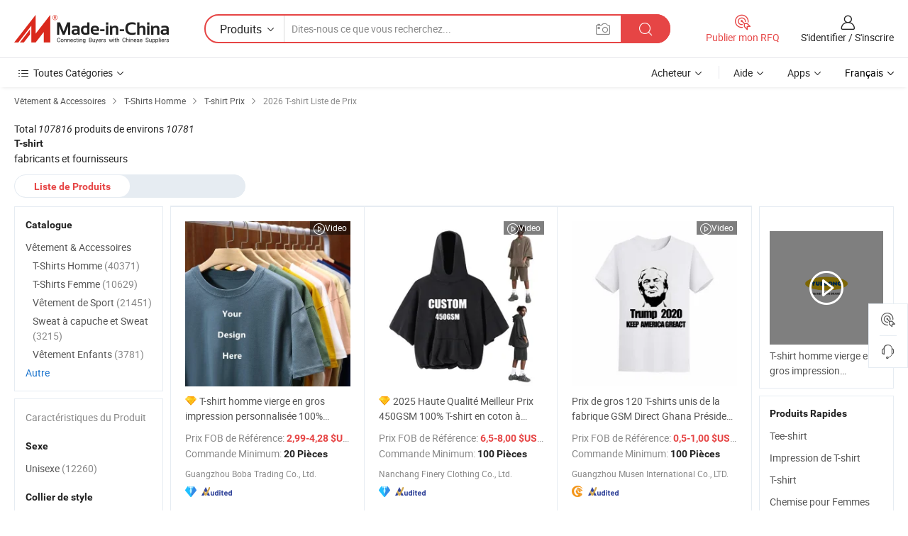

--- FILE ---
content_type: text/html;charset=UTF-8
request_url: https://fr.made-in-china.com/tag_search_product/T-Shirt_Price_uyyinin_1.html
body_size: 34093
content:
<!DOCTYPE HTML>
<html lang="fr">
<head>
    <meta http-equiv="X-UA-Compatible" content="IE=edge,chrome=1" />
<meta charset="UTF-8">
    <title>T-shirt prix, obtenir la dernière T-shirt liste de prix 2026 - Made-in-China.com</title>
<meta content="T-shirt prix, T-shirt liste de prix" name="keywords">
    <meta content="T-shirt prix, avec plus de 107816 T-shirt produits. Obtenez 2026 prix d&#039;usine, prix Fob, prix de gros, et T-shirt liste de prix sur Made-in-China.com." name="description">
<meta http-equiv="Content-Type" content="text/html; charset=UTF-8" />
            








                        		<link rel="canonical" href='https://fr.made-in-china.com/tag_search_product/T-Shirt_Price_uyyinin_1.html'/>
	<link rel="next" href='https://fr.made-in-china.com/tag_search_product/T-Shirt_Price_uyyinin_2.html'/>
			    
                        <link type="text/css" rel="stylesheet" href="https://www.micstatic.com/mlan/css/searchList/searchList_be5ff45d.css" />            <!-- Polyfill Code Begin --><script chaset="utf-8" type="text/javascript" src="https://www.micstatic.com/polyfill/polyfill-simplify_eb12d58d.js"></script><!-- Polyfill Code End --></head>
<body style="min-width: 1024px;"  probe-clarity="false" >
<div class="auto-size">
    <div id="header" ></div>
<script>
    function headerMlanInit() {
        const funcName = 'headerMlan';
        const app = new window[funcName]({target: document.getElementById('header'), props: {props: {"pageType":2,"logoTitle":"Fabricants et fournisseurs","logoUrl":null,"base":{"buyerInfo":{"service":"Service","newUserGuide":"Guide du Débutant","auditReport":"Audited Suppliers' Reports","meetSuppliers":"Meet Suppliers","onlineTrading":"Secured Trading Service","buyerCenter":"Centre d'Achat","contactUs":"Nous Contacter","search":"Découvrir","prodDirectory":"Répertoire des Produits","supplierDiscover":"Supplier Discover","sourcingRequest":"Publier la Demande d'Achat","quickLinks":"Quick Links","myFavorites":"Mes Favoris","visitHistory":"Historique de Navigation","buyer":"Acheteur","blog":"Perspectives Commerciales"},"supplierInfo":{"supplier":"Fournisseur","joinAdvance":"加入高级会员","tradeServerMarket":"外贸服务市场","memberHome":"外贸e家","cloudExpo":"Smart Expo云展会","onlineTrade":"交易服务","internationalLogis":"国际物流","northAmericaBrandSailing":"北美全渠道出海","micDomesticTradeStation":"中国制造网内贸站"},"helpInfo":{"whyMic":"Why Made-in-China.com","auditSupplierWay":"How do we audit suppliers","securePaymentWay":"How do we secure payment","submitComplaint":"Soumettre une plainte","contactUs":"Nous Contacter","faq":"FAQ","help":"Aide"},"appsInfo":{"downloadApp":"Téléchargez l'App!","forBuyer":"Pour l'Acheteur","forSupplier":"Pour le Fournisseur","exploreApp":"Découvrez les Remises Exclusives de l'Application","apps":"Apps"},"languages":[{"lanCode":0,"simpleName":"en","name":"English","value":"//www.made-in-china.com/"},{"lanCode":5,"simpleName":"es","name":"Español","value":"//es.made-in-china.com/"},{"lanCode":4,"simpleName":"pt","name":"Português","value":"//pt.made-in-china.com/"},{"lanCode":2,"simpleName":"fr","name":"Français","value":"//fr.made-in-china.com/"},{"lanCode":3,"simpleName":"ru","name":"Русский язык","value":"//ru.made-in-china.com/"},{"lanCode":8,"simpleName":"it","name":"Italiano","value":"//it.made-in-china.com/"},{"lanCode":6,"simpleName":"de","name":"Deutsch","value":"//de.made-in-china.com/"},{"lanCode":7,"simpleName":"nl","name":"Nederlands","value":"//nl.made-in-china.com/"},{"lanCode":9,"simpleName":"sa","name":"العربية","value":"//sa.made-in-china.com/"},{"lanCode":11,"simpleName":"kr","name":"한국어","value":"//kr.made-in-china.com/"},{"lanCode":10,"simpleName":"jp","name":"日本語","value":"//jp.made-in-china.com/"},{"lanCode":12,"simpleName":"hi","name":"हिन्दी","value":"//hi.made-in-china.com/"},{"lanCode":13,"simpleName":"th","name":"ภาษาไทย","value":"//th.made-in-china.com/"},{"lanCode":14,"simpleName":"tr","name":"Türkçe","value":"//tr.made-in-china.com/"},{"lanCode":15,"simpleName":"vi","name":"Tiếng Việt","value":"//vi.made-in-china.com/"},{"lanCode":16,"simpleName":"id","name":"Bahasa Indonesia","value":"//id.made-in-china.com/"}],"showMlan":true,"showRules":false,"rules":"Rules","language":"fr","menu":"Menu","subTitle":null,"subTitleLink":null},"categoryRegion":{"categories":"Toutes Catégories","categoryList":[{"name":"Agriculture & Nourriture","value":"https://fr.made-in-china.com/category1_Agriculture-Food/Agriculture-Food_usssssssss.html","catCode":"1000000000"},{"name":"Vêtement & Accessoires","value":"https://fr.made-in-china.com/category1_Apparel-Accessories/Apparel-Accessories_uussssssss.html","catCode":"1100000000"},{"name":"Arts & Métiers","value":"https://fr.made-in-china.com/category1_Arts-Crafts/Arts-Crafts_uyssssssss.html","catCode":"1200000000"},{"name":"Pièces & Accessoires d'Auto et de Moto","value":"https://fr.made-in-china.com/category1_Auto-Motorcycle-Parts-Accessories/Auto-Motorcycle-Parts-Accessories_yossssssss.html","catCode":"2900000000"},{"name":"Sacs, Valises & Boîtes","value":"https://fr.made-in-china.com/category1_Bags-Cases-Boxes/Bags-Cases-Boxes_yhssssssss.html","catCode":"2600000000"},{"name":"Produits Chimiques","value":"https://fr.made-in-china.com/category1_Chemicals/Chemicals_uissssssss.html","catCode":"1300000000"},{"name":"Produits Informatiques","value":"https://fr.made-in-china.com/category1_Computer-Products/Computer-Products_iissssssss.html","catCode":"3300000000"},{"name":"Construction & Décoration","value":"https://fr.made-in-china.com/category1_Construction-Decoration/Construction-Decoration_ugssssssss.html","catCode":"1500000000"},{"name":"Électroniques de Consommation","value":"https://fr.made-in-china.com/category1_Consumer-Electronics/Consumer-Electronics_unssssssss.html","catCode":"1400000000"},{"name":"Électricité & Électronique","value":"https://fr.made-in-china.com/category1_Electrical-Electronics/Electrical-Electronics_uhssssssss.html","catCode":"1600000000"},{"name":"Meuble","value":"https://fr.made-in-china.com/category1_Furniture/Furniture_yessssssss.html","catCode":"2700000000"},{"name":"Santé & Hygiène","value":"https://fr.made-in-china.com/category1_Health-Medicine/Health-Medicine_uessssssss.html","catCode":"1700000000"},{"name":"Équipement Industriel & Composants","value":"https://fr.made-in-china.com/category1_Industrial-Equipment-Components/Industrial-Equipment-Components_inssssssss.html","catCode":"3400000000"},{"name":"Instruments & Compteurs","value":"https://fr.made-in-china.com/category1_Instruments-Meters/Instruments-Meters_igssssssss.html","catCode":"3500000000"},{"name":"Industrie Légère & Articles d'Usage Courant","value":"https://fr.made-in-china.com/category1_Light-Industry-Daily-Use/Light-Industry-Daily-Use_urssssssss.html","catCode":"1800000000"},{"name":"Luminaire & Éclairage","value":"https://fr.made-in-china.com/category1_Lights-Lighting/Lights-Lighting_isssssssss.html","catCode":"3000000000"},{"name":"Machinerie de Fabrication & de Façonnage","value":"https://fr.made-in-china.com/category1_Manufacturing-Processing-Machinery/Manufacturing-Processing-Machinery_uossssssss.html","catCode":"1900000000"},{"name":"Métallurgie, Minéral & Énergie","value":"https://fr.made-in-china.com/category1_Metallurgy-Mineral-Energy/Metallurgy-Mineral-Energy_ysssssssss.html","catCode":"2000000000"},{"name":"Fournitures de Bureau","value":"https://fr.made-in-china.com/category1_Office-Supplies/Office-Supplies_yrssssssss.html","catCode":"2800000000"},{"name":"Emballage & Impression","value":"https://fr.made-in-china.com/category1_Packaging-Printing/Packaging-Printing_ihssssssss.html","catCode":"3600000000"},{"name":"Sécurité & Protection","value":"https://fr.made-in-china.com/category1_Security-Protection/Security-Protection_ygssssssss.html","catCode":"2500000000"},{"name":"Service","value":"https://fr.made-in-china.com/category1_Service/Service_ynssssssss.html","catCode":"2400000000"},{"name":"Sports & Loisirs","value":"https://fr.made-in-china.com/category1_Sporting-Goods-Recreation/Sporting-Goods-Recreation_iussssssss.html","catCode":"3100000000"},{"name":"Textile","value":"https://fr.made-in-china.com/category1_Textile/Textile_yussssssss.html","catCode":"2100000000"},{"name":"Outils & Quincaillerie","value":"https://fr.made-in-china.com/category1_Tools-Hardware/Tools-Hardware_iyssssssss.html","catCode":"3200000000"},{"name":"Jouets","value":"https://fr.made-in-china.com/category1_Toys/Toys_yyssssssss.html","catCode":"2200000000"},{"name":"Transport","value":"https://fr.made-in-china.com/category1_Transportation/Transportation_yissssssss.html","catCode":"2300000000"}],"more":"Plus"},"searchRegion":{"show":true,"lookingFor":"Dites-nous ce que vous recherchez...","homeUrl":"//fr.made-in-china.com","products":"Produits","suppliers":"Fournisseurs","uploadImage":"Télécharger une image","max20MbPerImage":"Maximum 20 Mo par image","yourRecentKeywords":"Vos Mots clés Récents","clearHistory":"Effacer l'Historique","popularSearches":"Recherches Associées","relatedSearches":"Plus","more":null,"maxSizeErrorMsg":"Le téléchargement a échoué. La taille maximale de l'image est de 20 Mo.","noNetworkErrorMsg":"Pas de connexion réseau. Veuillez vérifier vos paramètres réseau et réessayer.","uploadFailedErrorMsg":"Échec du téléchargement.Format d'image incorrect. Formats pris en charge: JPG, PNG, BMP.","relatedList":null,"relatedTitle":null,"relatedTitleLink":null,"formParams":null,"mlanFormParams":{"keyword":null,"inputkeyword":null,"type":null,"currentTab":null,"currentPage":null,"currentCat":null,"currentRegion":null,"currentProp":null,"submitPageUrl":null,"parentCat":null,"otherSearch":null,"currentAllCatalogCodes":null,"sgsMembership":null,"memberLevel":null,"topOrder":null,"size":null,"more":"plus","less":"less","staticUrl50":null,"staticUrl10":null,"staticUrl30":null,"condition":"0","conditionParamsList":[{"condition":"0","conditionName":null,"action":"/productSearch?keyword=#word#","searchUrl":null,"inputPlaceholder":null},{"condition":"1","conditionName":null,"action":"/companySearch?keyword=#word#","searchUrl":null,"inputPlaceholder":null}]},"enterKeywordTips":"Veuillez entrer un mot-clé au moins pour votre recherche."},"frequentRegion":{"rfq":{"rfq":"Publier mon RFQ","searchRfq":"Search RFQs","acquireRfqHover":"Dites-nous ce dont vous avez besoin et essayez la méthode simple pour obtenir des devis !","searchRfqHover":"Discover quality RFQs and connect with big-budget buyers"},"account":{"account":"Compte","signIn":"S'identifier","join":"S'inscrire","newUser":"Nouvel Utilisateur","joinFree":"S'inscrire","or":"Ou","socialLogin":"En cliquant sur Se connecter, S'inscrire gratuitement ou Continuer avec Facebook, Linkedin, Twitter, Google, %s, j'accepte le %sUser Agreement%s et la %sPrivacy Policy%s","message":"Messages","quotes":"Citations","orders":"Ordres","favorites":"Collection","visitHistory":"Historique de Navigation","postSourcingRequest":"Publier la Demande d'Achat","hi":"Bonjour","signOut":"Se Déconnecter","manageProduct":"Gérer les produits","editShowroom":"Modifier la salle d'exposition","username":"","userType":null,"foreignIP":true,"currentYear":2026,"userAgreement":"Accord d’Utilisateur","privacyPolicy":"Politique de Confidentialité"},"message":{"message":"Messages","signIn":"S'identifier","join":"S'inscrire","newUser":"Nouvel Utilisateur","joinFree":"S'inscrire","viewNewMsg":"Sign in to view the new messages","inquiry":"Demandes","rfq":"RFQs","awaitingPayment":"Awaiting payments","chat":"Discuter","awaitingQuotation":"En attente de devis"},"cart":{"cart":"Panier de Demande"}},"busiRegion":null,"previewRegion":null}}});
		const hoc=o=>(o.__proto__.$get=function(o){return this.$$.ctx[this.$$.props[o]]},o.__proto__.$getKeys=function(){return Object.keys(this.$$.props)},o.__proto__.$getProps=function(){return this.$get("props")},o.__proto__.$setProps=function(o){var t=this.$getKeys(),s={},p=this;t.forEach(function(o){s[o]=p.$get(o)}),s.props=Object.assign({},s.props,o),this.$set(s)},o.__proto__.$help=function(){console.log("\n            $set(props): void             | 设置props的值\n            $get(key: string): any        | 获取props指定key的值\n            $getKeys(): string[]          | 获取props所有key\n            $getProps(): any              | 获取props里key为props的值（适用nail）\n            $setProps(params: any): void  | 设置props里key为props的值（适用nail）\n            $on(ev, callback): func       | 添加事件监听，返回移除事件监听的函数\n            $destroy(): void              | 销毁组件并触发onDestroy事件\n        ")},o);
        window[`${funcName}Api`] = hoc(app);
    };
</script>
<script type="text/javascript" onload="headerMlanInit()" src="https://www.micstatic.com/nail/pc/header-mlan_6f301846.js"></script>
    <div class="page cf">
        <div class="page-wrap search-list cf">
                <div class="crumb">
            <span>
                <a href="https://fr.made-in-china.com/category1_Apparel-Accessories/Apparel-Accessories_uussssssss.html" rel="nofollow">
                    <span>Vêtement & Accessoires</span>
                </a>
            </span>
        <i class="ob-icon icon-right"></i>
                <span>
                <a href="https://fr.made-in-china.com/category23_Apparel-Accessories/Men-s-T-Shirts_uungsyssss_1.html">
                    <span>T-Shirts Homme</span>
                </a>
            </span>
        <i class="ob-icon icon-right"></i>
                <span>
                <a href="https://fr.made-in-china.com/tag_search_product/T-Shirt_Price_uyyinin_1.html">
                    <span> T-shirt Prix</span>
                </a>
            </span>
        <i class="ob-icon icon-right"></i>
        <span>2026 T-shirt Liste de Prix </span>
</div>            <div style="margin-top: 20px">
                                <span class="num-found">
                    Total <em>107816</em> produits de environs <em>10781</em> <h1>T-shirt</h1> fabricants et fournisseurs
                </span>
                            </div>

            <div class="search-filter-bar">
                <div class="list-tab">
                    <ul class="tab">
                        <li class="selected">
                            <a>Liste de Produits</a>
                        </li>
                        <li>
                                                    </li>
                    </ul>
                </div>
            </div>

            <div class="search-list-container main-wrap">
                <div class="main">
                                        
                    <!-- 多语产品price页面 MIC-64966 -->
                                            <div class="search-list">

        <div class="prod-list cf">
                                                                            <div class="list-img" faw-module="Search_prod_list">
     <div class="list-img-wrap">
         <div class="products-item">
             <!-- 图片 -->
             <div class="prod-img prod-img-space img-total slide-prod J-slider-prod" ads-data="st:8,pdid:bErpZhBjkMWv,pcid:yoSQclmVgaIz,a:1" faw-exposure>
                 <div class="img-box swiper-container J-slider-prod-box">
					<div class="img-list swiper-wrapper prod-banner-list" id="banner-slider">
												
																																																												<a rel="nofollow"  class="img-wrap swiper-slide img-thumb-auto J-lazyimgs" href="//fr.made-in-china.com/co_yuedong168/product_Wholesale-Price-Men-Blank-T-Shirt-Custom-Printing-100-Premium-Heavy-Weight-Cotton-Plain-Custom-Logo-Printed-Embroidery-Tshirts_yshyeoehgg.html" target="_blank">
										<div class="img-thumb-inner">
																																	<img class="J-firstLazyload" src="https://www.micstatic.com/common/img/space.png?_v=1768815821274" data-original="https://image.made-in-china.com/201f0j10DhobGtKfhjke/Wholesale-Price-Men-Blank-T-Shirt-Custom-Printing-100-Premium-Heavy-Weight-Cotton-Plain-Custom-Logo-Printed-Embroidery-Tshirts.webp" alt="T-shirt homme vierge en gros impression personnalisée 100% coton lourd premium t-shirts unis avec logo personnalisé imprimé broderie">
																					</div>
									</a>
																									<a rel="nofollow"  class="img-wrap swiper-slide img-thumb-auto J-lazyimgs" href="//fr.made-in-china.com/co_yuedong168/product_Wholesale-Price-Men-Blank-T-Shirt-Custom-Printing-100-Premium-Heavy-Weight-Cotton-Plain-Custom-Logo-Printed-Embroidery-Tshirts_yshyeoehgg.html" target="_blank">
										<div class="img-thumb-inner">
																																	<img class="J-trigger-lazyload" src="https://www.micstatic.com/common/img/space.png?_v=1768815821274" data-original="https://image.made-in-china.com/201f0j10uLHMEPvbHgkF/Wholesale-Price-Men-Blank-T-Shirt-Custom-Printing-100-Premium-Heavy-Weight-Cotton-Plain-Custom-Logo-Printed-Embroidery-Tshirts.webp" alt="T-shirt homme vierge en gros impression personnalisée 100% coton lourd premium t-shirts unis avec logo personnalisé imprimé broderie">
																					</div>
									</a>
																									<a rel="nofollow"  class="img-wrap swiper-slide img-thumb-auto J-lazyimgs" href="//fr.made-in-china.com/co_yuedong168/product_Wholesale-Price-Men-Blank-T-Shirt-Custom-Printing-100-Premium-Heavy-Weight-Cotton-Plain-Custom-Logo-Printed-Embroidery-Tshirts_yshyeoehgg.html" target="_blank">
										<div class="img-thumb-inner">
																																	<img class="J-trigger-lazyload" src="https://www.micstatic.com/common/img/space.png?_v=1768815821274" data-original="https://image.made-in-china.com/201f0j10zILeTovRYgqN/Wholesale-Price-Men-Blank-T-Shirt-Custom-Printing-100-Premium-Heavy-Weight-Cotton-Plain-Custom-Logo-Printed-Embroidery-Tshirts.webp" alt="T-shirt homme vierge en gros impression personnalisée 100% coton lourd premium t-shirts unis avec logo personnalisé imprimé broderie">
																					</div>
									</a>
																									<a rel="nofollow"  class="img-wrap swiper-slide img-thumb-auto J-lazyimgs" href="//fr.made-in-china.com/co_yuedong168/product_Wholesale-Price-Men-Blank-T-Shirt-Custom-Printing-100-Premium-Heavy-Weight-Cotton-Plain-Custom-Logo-Printed-Embroidery-Tshirts_yshyeoehgg.html" target="_blank">
										<div class="img-thumb-inner">
																																	<img class="J-trigger-lazyload" src="https://www.micstatic.com/common/img/space.png?_v=1768815821274" data-original="https://image.made-in-china.com/201f0j10pLHCQjMPbuoy/Wholesale-Price-Men-Blank-T-Shirt-Custom-Printing-100-Premium-Heavy-Weight-Cotton-Plain-Custom-Logo-Printed-Embroidery-Tshirts.webp" alt="T-shirt homme vierge en gros impression personnalisée 100% coton lourd premium t-shirts unis avec logo personnalisé imprimé broderie">
																					</div>
									</a>
																									<a rel="nofollow"  class="img-wrap swiper-slide img-thumb-auto J-lazyimgs" href="//fr.made-in-china.com/co_yuedong168/product_Wholesale-Price-Men-Blank-T-Shirt-Custom-Printing-100-Premium-Heavy-Weight-Cotton-Plain-Custom-Logo-Printed-Embroidery-Tshirts_yshyeoehgg.html" target="_blank">
										<div class="img-thumb-inner">
																																	<img class="J-trigger-lazyload" src="https://www.micstatic.com/common/img/space.png?_v=1768815821274" data-original="https://image.made-in-china.com/201f0j10OfhMmAQCMRcZ/Wholesale-Price-Men-Blank-T-Shirt-Custom-Printing-100-Premium-Heavy-Weight-Cotton-Plain-Custom-Logo-Printed-Embroidery-Tshirts.webp" alt="T-shirt homme vierge en gros impression personnalisée 100% coton lourd premium t-shirts unis avec logo personnalisé imprimé broderie">
																					</div>
									</a>
																									<a rel="nofollow"  class="img-wrap swiper-slide img-thumb-auto J-lazyimgs" href="//fr.made-in-china.com/co_yuedong168/product_Wholesale-Price-Men-Blank-T-Shirt-Custom-Printing-100-Premium-Heavy-Weight-Cotton-Plain-Custom-Logo-Printed-Embroidery-Tshirts_yshyeoehgg.html" target="_blank">
										<div class="img-thumb-inner">
																																	<img class="J-trigger-lazyload" src="https://www.micstatic.com/common/img/space.png?_v=1768815821274" data-original="https://image.made-in-china.com/201f0j10BiGevyqFfTbu/Wholesale-Price-Men-Blank-T-Shirt-Custom-Printing-100-Premium-Heavy-Weight-Cotton-Plain-Custom-Logo-Printed-Embroidery-Tshirts.webp" alt="T-shirt homme vierge en gros impression personnalisée 100% coton lourd premium t-shirts unis avec logo personnalisé imprimé broderie">
																					</div>
									</a>
																					                     </div>

					 										 <a class="img-left J-slide-left" href="javascript:;"><i class="ob-icon icon-left"></i></a>
					 <a class="img-right J-slide-right" href="javascript:;"><i class="ob-icon icon-right"></i></a>
					 <div class="pagination J-pagination"><span class="swiper-pagination-switch swiper-visible-switch swiper-active-switch"></span><span class="swiper-pagination-switch"></span><span class="swiper-pagination-switch"></span></div>
									</div>

				            	            		<a href="//fr.made-in-china.com/co_yuedong168/product_Wholesale-Price-Men-Blank-T-Shirt-Custom-Printing-100-Premium-Heavy-Weight-Cotton-Plain-Custom-Logo-Printed-Embroidery-Tshirts_yshyeoehgg.html" target="_blank" rel="nofollow" class="has-icon has-video-icon"><i class="ob-icon icon-play"></i>Video</a>
            	             </div>
             <!-- 内容 -->
             <div class="detail">
				                  <div class="product-name-wrap">
					                      <div class="product-name  hasFeatured ">
                         <a title="T-shirt homme vierge en gros impression personnalisée 100% coton lourd premium t-shirts unis avec logo personnalisé imprimé broderie" href="//fr.made-in-china.com/co_yuedong168/product_Wholesale-Price-Men-Blank-T-Shirt-Custom-Printing-100-Premium-Heavy-Weight-Cotton-Plain-Custom-Logo-Printed-Embroidery-Tshirts_yshyeoehgg.html" target="_blank" ads-data="st:2,pdid:bErpZhBjkMWv,pcid:yoSQclmVgaIz,a:1">T-shirt homme vierge en gros impression personnalisée 100% coton lourd premium t-shirts unis avec logo personnalisé imprimé broderie</a>
                     </div>
					 					                     <span class="featured-pro">
                        <div class="tip arrow-bottom tip-featured">
                             <div class="tip-con">
                                 <p class="tip-para">Recommended product from this supplier.</p>
                             </div>
                             <span class="arrow arrow-out">
                                 <span class="arrow arrow-in"></span>
                             </span>
                         </div>
                     </span>
					                 </div>
				                  <div class="product-property">
					                     <div class="ellipsis attr-item J-faketitle">
						 Prix FOB de Référence:
						 <span class="attribute">
						 <strong class="price">2,99-4,28 $US</strong> / Pièce						 </span>
					 </div>
																<div class="ellipsis attr-item J-faketitle">
							Commande Minimum:
							<span class="attribute"><strong>20 Pièces</strong>
							</span>
						</div>
									 </div>
				                  <div class="company-info">
    <div class="company-name ellipsis">
                    <a  href="https://fr.made-in-china.com/co_yuedong168/" class="compnay-name" target="_blank" ads-data="st:3,pdid:bErpZhBjkMWv,pcid:yoSQclmVgaIz,a:1">
                <span title="Guangzhou Boba Trading Co., Ltd.">Guangzhou Boba Trading Co., Ltd.</span>
            </a>
            </div>
    <div class="auth-list">
                    <div class="auth">
                                                <img class="" src='https://www.micstatic.com/common/img/icon/diamond_member_16.png?_v=1768815821274' "Diamond Member" >
                        <div class="tip arrow-bottom tip-gold">
                <div class="tip-con">
                    <p class="tip-para">Fournisseurs avec des licences commerciales vérifiées</p>
                </div>
                <span class="arrow arrow-out">
                   <span class="arrow arrow-in"></span>
                </span>
            </div>
        </div>
                            <div class="auth">
            <a rel="nofollow" class="left_2 as-logo" data-title='Audité par une agence d'inspection indépendante' target="_blank"  href="https://fr.made-in-china.com/co_yuedong168/ ">
                <img class="ico-audited" src='https://www.micstatic.com/common/img/icon-new/as_32.png' alt="Audited Supplier">
            </a>
        </div>
            </div>
</div>             </div>
             <div class="product-btn">
				 				 <a fun-inquiry-product href="https://www.made-in-china.com/sendInquiry/prod_bErpZhBjkMWv_yoSQclmVgaIz.html?plant=fr&from=search&type=cs&target=prod&word=T-shirt&seo=1&smode=pc" ads-data="st:24,pdid:bErpZhBjkMWv,pcid:yoSQclmVgaIz,a:1" target="_blank" rel="nofollow" class="btn btn-main btn-small">
					 <i class="ob-icon icon-mail"></i>Contacter Maintenant				 </a>
				 <span class="inquiry-action">
					 										 <b class="tm3_chat_status" lan="fr" tmlan="fr"  dataId="yoSQclmVgaIz_bErpZhBjkMWv_1"
						inquiry="https://www.made-in-china.com/sendInquiry/prod_bErpZhBjkMWv_yoSQclmVgaIz.html?plant=fr&from=search&type=cs&target=prod&word=T-shirt&seo=1&smode=pc"
						processor="chat" cid="yoSQclmVgaIz"  style="display:none"></b>
				 </span>
			 </div>
			 <div class="hide-area">
				 				 <div class="property-list">
					 						 							 <div class="prop-item">
								 <label class="prop-lab">Matériel: </label>
								 <span class="prop-val">Coton</span>
							 </div>
						 					 						 							 <div class="prop-item">
								 <label class="prop-lab">Collier de style: </label>
								 <span class="prop-val">Col Rond</span>
							 </div>
						 					 						 							 <div class="prop-item">
								 <label class="prop-lab">Caractéristique: </label>
								 <span class="prop-val">Promotion/ Publicité,RespirantAbsorption d&#039;Humidité</span>
							 </div>
						 					 						 							 <div class="prop-item">
								 <label class="prop-lab">Style manches: </label>
								 <span class="prop-val">Manche Courte</span>
							 </div>
						 					 						 							 <div class="prop-item">
								 <label class="prop-lab">Motif: </label>
								 <span class="prop-val">Plaine</span>
							 </div>
						 					 						 							 <div class="prop-item">
								 <label class="prop-lab">Forme de manches: </label>
								 <span class="prop-val">Normal</span>
							 </div>
						 					 				 </div>
			 </div>
         </div>
     </div>
</div>
                                                                                    <div class="list-img" faw-module="Search_prod_list">
     <div class="list-img-wrap">
         <div class="products-item">
             <!-- 图片 -->
             <div class="prod-img prod-img-space img-total slide-prod J-slider-prod" ads-data="st:8,pdid:vxGrkdKMfqhc,pcid:qZWTwQAxbRid,a:2" faw-exposure>
                 <div class="img-box swiper-container J-slider-prod-box">
					<div class="img-list swiper-wrapper prod-banner-list" id="banner-slider">
												
																																																												<a rel="nofollow"  class="img-wrap swiper-slide img-thumb-auto J-lazyimgs" href="//fr.made-in-china.com/co_nanchangfanrui/product_2025-High-Quality-Best-Price-450GSM-100-Cotton-Half-Sleeve-Solid-Color-Round-Neck-T-Shirt-for-Men_yshueggeog.html" target="_blank">
										<div class="img-thumb-inner">
																																	<img class="J-firstLazyload" src="https://www.micstatic.com/common/img/space.png?_v=1768815821274" data-original="https://image.made-in-china.com/201f0j10wbKcGaeAkMku/2025-High-Quality-Best-Price-450GSM-100-Cotton-Half-Sleeve-Solid-Color-Round-Neck-T-Shirt-for-Men.webp" alt="2025 Haute Qualité Meilleur Prix 450GSM 100% T-shirt en coton à manches courtes de couleur unie pour hommes">
																					</div>
									</a>
																									<a rel="nofollow"  class="img-wrap swiper-slide img-thumb-auto J-lazyimgs" href="//fr.made-in-china.com/co_nanchangfanrui/product_2025-High-Quality-Best-Price-450GSM-100-Cotton-Half-Sleeve-Solid-Color-Round-Neck-T-Shirt-for-Men_yshueggeog.html" target="_blank">
										<div class="img-thumb-inner">
																																	<img class="J-trigger-lazyload" src="https://www.micstatic.com/common/img/space.png?_v=1768815821274" data-original="https://image.made-in-china.com/201f0j10AqscUgMrEvoz/2025-High-Quality-Best-Price-450GSM-100-Cotton-Half-Sleeve-Solid-Color-Round-Neck-T-Shirt-for-Men.webp" alt="2025 Haute Qualité Meilleur Prix 450GSM 100% T-shirt en coton à manches courtes de couleur unie pour hommes">
																					</div>
									</a>
																									<a rel="nofollow"  class="img-wrap swiper-slide img-thumb-auto J-lazyimgs" href="//fr.made-in-china.com/co_nanchangfanrui/product_2025-High-Quality-Best-Price-450GSM-100-Cotton-Half-Sleeve-Solid-Color-Round-Neck-T-Shirt-for-Men_yshueggeog.html" target="_blank">
										<div class="img-thumb-inner">
																																	<img class="J-trigger-lazyload" src="https://www.micstatic.com/common/img/space.png?_v=1768815821274" data-original="https://image.made-in-china.com/201f0j10iWCoOqGRCvkY/2025-High-Quality-Best-Price-450GSM-100-Cotton-Half-Sleeve-Solid-Color-Round-Neck-T-Shirt-for-Men.webp" alt="2025 Haute Qualité Meilleur Prix 450GSM 100% T-shirt en coton à manches courtes de couleur unie pour hommes">
																					</div>
									</a>
																									<a rel="nofollow"  class="img-wrap swiper-slide img-thumb-auto J-lazyimgs" href="//fr.made-in-china.com/co_nanchangfanrui/product_2025-High-Quality-Best-Price-450GSM-100-Cotton-Half-Sleeve-Solid-Color-Round-Neck-T-Shirt-for-Men_yshueggeog.html" target="_blank">
										<div class="img-thumb-inner">
																																	<img class="J-trigger-lazyload" src="https://www.micstatic.com/common/img/space.png?_v=1768815821274" data-original="https://image.made-in-china.com/201f0j10liBonZRIEvqU/2025-High-Quality-Best-Price-450GSM-100-Cotton-Half-Sleeve-Solid-Color-Round-Neck-T-Shirt-for-Men.webp" alt="2025 Haute Qualité Meilleur Prix 450GSM 100% T-shirt en coton à manches courtes de couleur unie pour hommes">
																					</div>
									</a>
																									<a rel="nofollow"  class="img-wrap swiper-slide img-thumb-auto J-lazyimgs" href="//fr.made-in-china.com/co_nanchangfanrui/product_2025-High-Quality-Best-Price-450GSM-100-Cotton-Half-Sleeve-Solid-Color-Round-Neck-T-Shirt-for-Men_yshueggeog.html" target="_blank">
										<div class="img-thumb-inner">
																																	<img class="J-trigger-lazyload" src="https://www.micstatic.com/common/img/space.png?_v=1768815821274" data-original="https://image.made-in-china.com/201f0j10hWBcOAGtAebR/2025-High-Quality-Best-Price-450GSM-100-Cotton-Half-Sleeve-Solid-Color-Round-Neck-T-Shirt-for-Men.webp" alt="2025 Haute Qualité Meilleur Prix 450GSM 100% T-shirt en coton à manches courtes de couleur unie pour hommes">
																					</div>
									</a>
																									<a rel="nofollow"  class="img-wrap swiper-slide img-thumb-auto J-lazyimgs" href="//fr.made-in-china.com/co_nanchangfanrui/product_2025-High-Quality-Best-Price-450GSM-100-Cotton-Half-Sleeve-Solid-Color-Round-Neck-T-Shirt-for-Men_yshueggeog.html" target="_blank">
										<div class="img-thumb-inner">
																																	<img class="J-trigger-lazyload" src="https://www.micstatic.com/common/img/space.png?_v=1768815821274" data-original="https://image.made-in-china.com/201f0j10kieoyUGcZCqR/2025-High-Quality-Best-Price-450GSM-100-Cotton-Half-Sleeve-Solid-Color-Round-Neck-T-Shirt-for-Men.webp" alt="2025 Haute Qualité Meilleur Prix 450GSM 100% T-shirt en coton à manches courtes de couleur unie pour hommes">
																					</div>
									</a>
																					                     </div>

					 										 <a class="img-left J-slide-left" href="javascript:;"><i class="ob-icon icon-left"></i></a>
					 <a class="img-right J-slide-right" href="javascript:;"><i class="ob-icon icon-right"></i></a>
					 <div class="pagination J-pagination"><span class="swiper-pagination-switch swiper-visible-switch swiper-active-switch"></span><span class="swiper-pagination-switch"></span><span class="swiper-pagination-switch"></span></div>
									</div>

				            	            		<a href="//fr.made-in-china.com/co_nanchangfanrui/product_2025-High-Quality-Best-Price-450GSM-100-Cotton-Half-Sleeve-Solid-Color-Round-Neck-T-Shirt-for-Men_yshueggeog.html" target="_blank" rel="nofollow" class="has-icon has-video-icon"><i class="ob-icon icon-play"></i>Video</a>
            	             </div>
             <!-- 内容 -->
             <div class="detail">
				                  <div class="product-name-wrap">
					                      <div class="product-name  hasFeatured ">
                         <a title="2025 Haute Qualité Meilleur Prix 450GSM 100% T-shirt en coton à manches courtes de couleur unie pour hommes" href="//fr.made-in-china.com/co_nanchangfanrui/product_2025-High-Quality-Best-Price-450GSM-100-Cotton-Half-Sleeve-Solid-Color-Round-Neck-T-Shirt-for-Men_yshueggeog.html" target="_blank" ads-data="st:2,pdid:vxGrkdKMfqhc,pcid:qZWTwQAxbRid,a:2">2025 Haute Qualité Meilleur Prix 450GSM 100% T-shirt en coton à manches courtes de couleur unie pour hommes</a>
                     </div>
					 					                     <span class="featured-pro">
                        <div class="tip arrow-bottom tip-featured">
                             <div class="tip-con">
                                 <p class="tip-para">Recommended product from this supplier.</p>
                             </div>
                             <span class="arrow arrow-out">
                                 <span class="arrow arrow-in"></span>
                             </span>
                         </div>
                     </span>
					                 </div>
				                  <div class="product-property">
					                     <div class="ellipsis attr-item J-faketitle">
						 Prix FOB de Référence:
						 <span class="attribute">
						 <strong class="price">6,5-8,00 $US</strong> / Pièce						 </span>
					 </div>
																<div class="ellipsis attr-item J-faketitle">
							Commande Minimum:
							<span class="attribute"><strong>100 Pièces</strong>
							</span>
						</div>
									 </div>
				                  <div class="company-info">
    <div class="company-name ellipsis">
                    <a  href="https://fr.made-in-china.com/co_nanchangfanrui/" class="compnay-name" target="_blank" ads-data="st:3,pdid:vxGrkdKMfqhc,pcid:qZWTwQAxbRid,a:2">
                <span title="Nanchang Finery Clothing Co., Ltd.">Nanchang Finery Clothing Co., Ltd.</span>
            </a>
            </div>
    <div class="auth-list">
                    <div class="auth">
                                                <img class="" src='https://www.micstatic.com/common/img/icon/diamond_member_16.png?_v=1768815821274' "Diamond Member" >
                        <div class="tip arrow-bottom tip-gold">
                <div class="tip-con">
                    <p class="tip-para">Fournisseurs avec des licences commerciales vérifiées</p>
                </div>
                <span class="arrow arrow-out">
                   <span class="arrow arrow-in"></span>
                </span>
            </div>
        </div>
                            <div class="auth">
            <a rel="nofollow" class="left_2 as-logo" data-title='Audité par une agence d'inspection indépendante' target="_blank"  href="https://fr.made-in-china.com/co_nanchangfanrui/ ">
                <img class="ico-audited" src='https://www.micstatic.com/common/img/icon-new/as_32.png' alt="Audited Supplier">
            </a>
        </div>
            </div>
</div>             </div>
             <div class="product-btn">
				 				 <a fun-inquiry-product href="https://www.made-in-china.com/sendInquiry/prod_vxGrkdKMfqhc_qZWTwQAxbRid.html?plant=fr&from=search&type=cs&target=prod&word=T-shirt&seo=1&smode=pc" ads-data="st:24,pdid:vxGrkdKMfqhc,pcid:qZWTwQAxbRid,a:2" target="_blank" rel="nofollow" class="btn btn-main btn-small">
					 <i class="ob-icon icon-mail"></i>Contacter Maintenant				 </a>
				 <span class="inquiry-action">
					 										 <b class="tm3_chat_status" lan="fr" tmlan="fr"  dataId="qZWTwQAxbRid_vxGrkdKMfqhc_1"
						inquiry="https://www.made-in-china.com/sendInquiry/prod_vxGrkdKMfqhc_qZWTwQAxbRid.html?plant=fr&from=search&type=cs&target=prod&word=T-shirt&seo=1&smode=pc"
						processor="chat" cid="qZWTwQAxbRid"  style="display:none"></b>
				 </span>
			 </div>
			 <div class="hide-area">
				 				 <div class="property-list">
					 						 							 <div class="prop-item">
								 <label class="prop-lab">Matériel: </label>
								 <span class="prop-val">Coton</span>
							 </div>
						 					 						 							 <div class="prop-item">
								 <label class="prop-lab">Collier de style: </label>
								 <span class="prop-val">Col Rond</span>
							 </div>
						 					 						 							 <div class="prop-item">
								 <label class="prop-lab">Caractéristique: </label>
								 <span class="prop-val">Respirant</span>
							 </div>
						 					 						 							 <div class="prop-item">
								 <label class="prop-lab">Forme de manches: </label>
								 <span class="prop-val">Normal</span>
							 </div>
						 					 						 							 <div class="prop-item">
								 <label class="prop-lab">Saison: </label>
								 <span class="prop-val">Été</span>
							 </div>
						 					 						 							 <div class="prop-item">
								 <label class="prop-lab">Couleur: </label>
								 <span class="prop-val">Couleur Pure</span>
							 </div>
						 					 				 </div>
			 </div>
         </div>
     </div>
</div>
                                                                                    <div class="list-img" faw-module="Search_prod_list">
     <div class="list-img-wrap">
         <div class="products-item">
             <!-- 图片 -->
             <div class="prod-img prod-img-space img-total slide-prod J-slider-prod" ads-data="st:8,pdid:jAhYGgXPgNWQ,pcid:swrfHokzbUDY,a:3" faw-exposure>
                 <div class="img-box swiper-container J-slider-prod-box">
					<div class="img-list swiper-wrapper prod-banner-list" id="banner-slider">
												
																																																												<a rel="nofollow"  class="img-wrap swiper-slide img-thumb-auto J-lazyimgs" href="//fr.made-in-china.com/co_musheng2022/product_Wholesale-Price-120-GSM-Factory-Direct-Plain-Ghana-President-T-Shirts-Elections-Campaign-Promotional-T-Shirt_yurgeusrig.html" target="_blank">
										<div class="img-thumb-inner">
																																	<img class="J-firstLazyload" src="https://www.micstatic.com/common/img/space.png?_v=1768815821274" data-original="https://image.made-in-china.com/201f0j10fIQCoSOmfUkv/Wholesale-Price-120-GSM-Factory-Direct-Plain-Ghana-President-T-Shirts-Elections-Campaign-Promotional-T-Shirt.webp" alt="Prix de gros 120 T-shirts unis de la fabrique GSM Direct Ghana Président T-shirts de campagne électorale T-shirt promotionnel">
																					</div>
									</a>
																									<a rel="nofollow"  class="img-wrap swiper-slide img-thumb-auto J-lazyimgs" href="//fr.made-in-china.com/co_musheng2022/product_Wholesale-Price-120-GSM-Factory-Direct-Plain-Ghana-President-T-Shirts-Elections-Campaign-Promotional-T-Shirt_yurgeusrig.html" target="_blank">
										<div class="img-thumb-inner">
																																	<img class="J-trigger-lazyload" src="https://www.micstatic.com/common/img/space.png?_v=1768815821274" data-original="https://image.made-in-china.com/201f0j10fHECbmyBEUkM/Wholesale-Price-120-GSM-Factory-Direct-Plain-Ghana-President-T-Shirts-Elections-Campaign-Promotional-T-Shirt.webp" alt="Prix de gros 120 T-shirts unis de la fabrique GSM Direct Ghana Président T-shirts de campagne électorale T-shirt promotionnel">
																					</div>
									</a>
																									<a rel="nofollow"  class="img-wrap swiper-slide img-thumb-auto J-lazyimgs" href="//fr.made-in-china.com/co_musheng2022/product_Wholesale-Price-120-GSM-Factory-Direct-Plain-Ghana-President-T-Shirts-Elections-Campaign-Promotional-T-Shirt_yurgeusrig.html" target="_blank">
										<div class="img-thumb-inner">
																																	<img class="J-trigger-lazyload" src="https://www.micstatic.com/common/img/space.png?_v=1768815821274" data-original="https://image.made-in-china.com/201f0j10pLTMbfFPaUoe/Wholesale-Price-120-GSM-Factory-Direct-Plain-Ghana-President-T-Shirts-Elections-Campaign-Promotional-T-Shirt.webp" alt="Prix de gros 120 T-shirts unis de la fabrique GSM Direct Ghana Président T-shirts de campagne électorale T-shirt promotionnel">
																					</div>
									</a>
																									<a rel="nofollow"  class="img-wrap swiper-slide img-thumb-auto J-lazyimgs" href="//fr.made-in-china.com/co_musheng2022/product_Wholesale-Price-120-GSM-Factory-Direct-Plain-Ghana-President-T-Shirts-Elections-Campaign-Promotional-T-Shirt_yurgeusrig.html" target="_blank">
										<div class="img-thumb-inner">
																																	<img class="J-trigger-lazyload" src="https://www.micstatic.com/common/img/space.png?_v=1768815821274" data-original="https://image.made-in-china.com/201f0j10zDQMcHFaJRkC/Wholesale-Price-120-GSM-Factory-Direct-Plain-Ghana-President-T-Shirts-Elections-Campaign-Promotional-T-Shirt.webp" alt="Prix de gros 120 T-shirts unis de la fabrique GSM Direct Ghana Président T-shirts de campagne électorale T-shirt promotionnel">
																					</div>
									</a>
																									<a rel="nofollow"  class="img-wrap swiper-slide img-thumb-auto J-lazyimgs" href="//fr.made-in-china.com/co_musheng2022/product_Wholesale-Price-120-GSM-Factory-Direct-Plain-Ghana-President-T-Shirts-Elections-Campaign-Promotional-T-Shirt_yurgeusrig.html" target="_blank">
										<div class="img-thumb-inner">
																																	<img class="J-trigger-lazyload" src="https://www.micstatic.com/common/img/space.png?_v=1768815821274" data-original="https://image.made-in-china.com/201f0j10gITebkOsnfqM/Wholesale-Price-120-GSM-Factory-Direct-Plain-Ghana-President-T-Shirts-Elections-Campaign-Promotional-T-Shirt.webp" alt="Prix de gros 120 T-shirts unis de la fabrique GSM Direct Ghana Président T-shirts de campagne électorale T-shirt promotionnel">
																					</div>
									</a>
																									<a rel="nofollow"  class="img-wrap swiper-slide img-thumb-auto J-lazyimgs" href="//fr.made-in-china.com/co_musheng2022/product_Wholesale-Price-120-GSM-Factory-Direct-Plain-Ghana-President-T-Shirts-Elections-Campaign-Promotional-T-Shirt_yurgeusrig.html" target="_blank">
										<div class="img-thumb-inner">
																																	<img class="J-trigger-lazyload" src="https://www.micstatic.com/common/img/space.png?_v=1768815821274" data-original="https://image.made-in-china.com/201f0j10uDtMcsFdrfbB/Wholesale-Price-120-GSM-Factory-Direct-Plain-Ghana-President-T-Shirts-Elections-Campaign-Promotional-T-Shirt.webp" alt="Prix de gros 120 T-shirts unis de la fabrique GSM Direct Ghana Président T-shirts de campagne électorale T-shirt promotionnel">
																					</div>
									</a>
																					                     </div>

					 										 <a class="img-left J-slide-left" href="javascript:;"><i class="ob-icon icon-left"></i></a>
					 <a class="img-right J-slide-right" href="javascript:;"><i class="ob-icon icon-right"></i></a>
					 <div class="pagination J-pagination"><span class="swiper-pagination-switch swiper-visible-switch swiper-active-switch"></span><span class="swiper-pagination-switch"></span><span class="swiper-pagination-switch"></span></div>
									</div>

				            	            		<a href="//fr.made-in-china.com/co_musheng2022/product_Wholesale-Price-120-GSM-Factory-Direct-Plain-Ghana-President-T-Shirts-Elections-Campaign-Promotional-T-Shirt_yurgeusrig.html" target="_blank" rel="nofollow" class="has-icon has-video-icon"><i class="ob-icon icon-play"></i>Video</a>
            	             </div>
             <!-- 内容 -->
             <div class="detail">
				                  <div class="product-name-wrap">
					                      <div class="product-name ">
                         <a title="Prix de gros 120 T-shirts unis de la fabrique GSM Direct Ghana Président T-shirts de campagne électorale T-shirt promotionnel" href="//fr.made-in-china.com/co_musheng2022/product_Wholesale-Price-120-GSM-Factory-Direct-Plain-Ghana-President-T-Shirts-Elections-Campaign-Promotional-T-Shirt_yurgeusrig.html" target="_blank" ads-data="st:2,pdid:jAhYGgXPgNWQ,pcid:swrfHokzbUDY,a:3">Prix de gros 120 T-shirts unis de la fabrique GSM Direct Ghana Président T-shirts de campagne électorale T-shirt promotionnel</a>
                     </div>
					 					                 </div>
				                  <div class="product-property">
					                     <div class="ellipsis attr-item J-faketitle">
						 Prix FOB de Référence:
						 <span class="attribute">
						 <strong class="price">0,5-1,00 $US</strong> / Pièce						 </span>
					 </div>
																<div class="ellipsis attr-item J-faketitle">
							Commande Minimum:
							<span class="attribute"><strong>100 Pièces</strong>
							</span>
						</div>
									 </div>
				                  <div class="company-info">
    <div class="company-name ellipsis">
                    <a  href="https://fr.made-in-china.com/co_musheng2022/" class="compnay-name" target="_blank" ads-data="st:3,pdid:jAhYGgXPgNWQ,pcid:swrfHokzbUDY,a:3">
                <span title="Guangzhou Musen International Co., LTD.">Guangzhou Musen International Co., LTD.</span>
            </a>
            </div>
    <div class="auth-list">
                    <div class="auth">
                                    <img class="" src='https://www.micstatic.com/common/img/icon/gold-member.png?_v=1768815821274' "Gold Member">
                                    <div class="tip arrow-bottom tip-gold">
                <div class="tip-con">
                    <p class="tip-para">Fournisseurs avec des licences commerciales vérifiées</p>
                </div>
                <span class="arrow arrow-out">
                   <span class="arrow arrow-in"></span>
                </span>
            </div>
        </div>
                            <div class="auth">
            <a rel="nofollow" class="left_2 as-logo" data-title='Audité par une agence d'inspection indépendante' target="_blank"  href="https://fr.made-in-china.com/co_musheng2022/ ">
                <img class="ico-audited" src='https://www.micstatic.com/common/img/icon-new/as_32.png' alt="Audited Supplier">
            </a>
        </div>
            </div>
</div>             </div>
             <div class="product-btn">
				 				 <a fun-inquiry-product href="https://www.made-in-china.com/sendInquiry/prod_jAhYGgXPgNWQ_swrfHokzbUDY.html?plant=fr&from=search&type=cs&target=prod&word=T-shirt&seo=1&smode=pc" ads-data="st:24,pdid:jAhYGgXPgNWQ,pcid:swrfHokzbUDY,a:3" target="_blank" rel="nofollow" class="btn btn-main btn-small">
					 <i class="ob-icon icon-mail"></i>Contacter Maintenant				 </a>
				 <span class="inquiry-action">
					 										 <b class="tm3_chat_status" lan="fr" tmlan="fr"  dataId="swrfHokzbUDY_jAhYGgXPgNWQ_1"
						inquiry="https://www.made-in-china.com/sendInquiry/prod_jAhYGgXPgNWQ_swrfHokzbUDY.html?plant=fr&from=search&type=cs&target=prod&word=T-shirt&seo=1&smode=pc"
						processor="chat" cid="swrfHokzbUDY"  style="display:none"></b>
				 </span>
			 </div>
			 <div class="hide-area">
				 				 <div class="property-list">
					 						 							 <div class="prop-item">
								 <label class="prop-lab">Matériel: </label>
								 <span class="prop-val">Polyester</span>
							 </div>
						 					 						 							 <div class="prop-item">
								 <label class="prop-lab">Collier de style: </label>
								 <span class="prop-val">Col Rond</span>
							 </div>
						 					 						 							 <div class="prop-item">
								 <label class="prop-lab">Caractéristique: </label>
								 <span class="prop-val">Promotion/ Publicité</span>
							 </div>
						 					 						 							 <div class="prop-item">
								 <label class="prop-lab">Style manches: </label>
								 <span class="prop-val">Manche Courte</span>
							 </div>
						 					 						 							 <div class="prop-item">
								 <label class="prop-lab">Motif: </label>
								 <span class="prop-val">Imprimé</span>
							 </div>
						 					 						 							 <div class="prop-item">
								 <label class="prop-lab">Forme de manches: </label>
								 <span class="prop-val">Normal</span>
							 </div>
						 					 				 </div>
			 </div>
         </div>
     </div>
</div>
                                                                                    <div class="list-img" faw-module="Search_prod_list">
     <div class="list-img-wrap">
         <div class="products-item">
             <!-- 图片 -->
             <div class="prod-img prod-img-space img-total slide-prod J-slider-prod" ads-data="st:8,pdid:zAtYTfWVqihN,pcid:BXPtVbFDrWcp,a:4" faw-exposure>
                 <div class="img-box swiper-container J-slider-prod-box">
					<div class="img-list swiper-wrapper prod-banner-list" id="banner-slider">
												
																																																												<a rel="nofollow"  class="img-wrap swiper-slide img-thumb-auto J-lazyimgs" href="//fr.made-in-china.com/co_rehuosport/product_Factory-Price-Personalized-Mens-Performance-T-Shirt_yunuguriug.html" target="_blank">
										<div class="img-thumb-inner">
																																	<img class="J-firstLazyload" src="https://www.micstatic.com/common/img/space.png?_v=1768815821274" data-original="https://image.made-in-china.com/201f0j10ptlvEFezqTcr/Factory-Price-Personalized-Mens-Performance-T-Shirt.webp" alt="Prix d&#039;usine T-shirt de performance personnalisé pour hommes">
																					</div>
									</a>
																									<a rel="nofollow"  class="img-wrap swiper-slide img-thumb-auto J-lazyimgs" href="//fr.made-in-china.com/co_rehuosport/product_Factory-Price-Personalized-Mens-Performance-T-Shirt_yunuguriug.html" target="_blank">
										<div class="img-thumb-inner">
																																	<img class="J-trigger-lazyload" src="https://www.micstatic.com/common/img/space.png?_v=1768815821274" data-original="https://image.made-in-china.com/201f0j10IQlMTECaBtku/Factory-Price-Personalized-Mens-Performance-T-Shirt.webp" alt="Prix d&#039;usine T-shirt de performance personnalisé pour hommes">
																					</div>
									</a>
																									<a rel="nofollow"  class="img-wrap swiper-slide img-thumb-auto J-lazyimgs" href="//fr.made-in-china.com/co_rehuosport/product_Factory-Price-Personalized-Mens-Performance-T-Shirt_yunuguriug.html" target="_blank">
										<div class="img-thumb-inner">
																																	<img class="J-trigger-lazyload" src="https://www.micstatic.com/common/img/space.png?_v=1768815821274" data-original="https://image.made-in-china.com/201f0j10IahBEpePRtcz/Factory-Price-Personalized-Mens-Performance-T-Shirt.webp" alt="Prix d&#039;usine T-shirt de performance personnalisé pour hommes">
																					</div>
									</a>
																									<a rel="nofollow"  class="img-wrap swiper-slide img-thumb-auto J-lazyimgs" href="//fr.made-in-china.com/co_rehuosport/product_Factory-Price-Personalized-Mens-Performance-T-Shirt_yunuguriug.html" target="_blank">
										<div class="img-thumb-inner">
																																	<img class="J-trigger-lazyload" src="https://www.micstatic.com/common/img/space.png?_v=1768815821274" data-original="https://image.made-in-china.com/201f0j10IaWeEhvBvtqr/Factory-Price-Personalized-Mens-Performance-T-Shirt.webp" alt="Prix d&#039;usine T-shirt de performance personnalisé pour hommes">
																					</div>
									</a>
																									<a rel="nofollow"  class="img-wrap swiper-slide img-thumb-auto J-lazyimgs" href="//fr.made-in-china.com/co_rehuosport/product_Factory-Price-Personalized-Mens-Performance-T-Shirt_yunuguriug.html" target="_blank">
										<div class="img-thumb-inner">
																																	<img class="J-trigger-lazyload" src="https://www.micstatic.com/common/img/space.png?_v=1768815821274" data-original="https://image.made-in-china.com/201f0j10IaWMQCvJYEbg/Factory-Price-Personalized-Mens-Performance-T-Shirt.webp" alt="Prix d&#039;usine T-shirt de performance personnalisé pour hommes">
																					</div>
									</a>
																									<a rel="nofollow"  class="img-wrap swiper-slide img-thumb-auto J-lazyimgs" href="//fr.made-in-china.com/co_rehuosport/product_Factory-Price-Personalized-Mens-Performance-T-Shirt_yunuguriug.html" target="_blank">
										<div class="img-thumb-inner">
																																	<img class="J-trigger-lazyload" src="https://www.micstatic.com/common/img/space.png?_v=1768815821274" data-original="https://image.made-in-china.com/201f0j10IaivTFBrvQkz/Factory-Price-Personalized-Mens-Performance-T-Shirt.webp" alt="Prix d&#039;usine T-shirt de performance personnalisé pour hommes">
																					</div>
									</a>
																					                     </div>

					 										 <a class="img-left J-slide-left" href="javascript:;"><i class="ob-icon icon-left"></i></a>
					 <a class="img-right J-slide-right" href="javascript:;"><i class="ob-icon icon-right"></i></a>
					 <div class="pagination J-pagination"><span class="swiper-pagination-switch swiper-visible-switch swiper-active-switch"></span><span class="swiper-pagination-switch"></span><span class="swiper-pagination-switch"></span></div>
									</div>

				            	            		<a href="//fr.made-in-china.com/co_rehuosport/product_Factory-Price-Personalized-Mens-Performance-T-Shirt_yunuguriug.html" target="_blank" rel="nofollow" class="has-icon has-video-icon"><i class="ob-icon icon-play"></i>Video</a>
            	             </div>
             <!-- 内容 -->
             <div class="detail">
				                  <div class="product-name-wrap">
					                      <div class="product-name  hasFeatured ">
                         <a title="Prix d&#039;usine T-shirt de performance personnalisé pour hommes" href="//fr.made-in-china.com/co_rehuosport/product_Factory-Price-Personalized-Mens-Performance-T-Shirt_yunuguriug.html" target="_blank" ads-data="st:2,pdid:zAtYTfWVqihN,pcid:BXPtVbFDrWcp,a:4">Prix d&#039;usine T-shirt de performance personnalisé pour hommes</a>
                     </div>
					 					                     <span class="featured-pro">
                        <div class="tip arrow-bottom tip-featured">
                             <div class="tip-con">
                                 <p class="tip-para">Recommended product from this supplier.</p>
                             </div>
                             <span class="arrow arrow-out">
                                 <span class="arrow arrow-in"></span>
                             </span>
                         </div>
                     </span>
					                 </div>
				                  <div class="product-property">
					                     <div class="ellipsis attr-item J-faketitle">
						 Prix FOB de Référence:
						 <span class="attribute">
						 <strong class="price">0,99-2,2 $US</strong> / pieces						 </span>
					 </div>
																<div class="ellipsis attr-item J-faketitle">
							Commande Minimum:
							<span class="attribute"><strong>100 pieces</strong>
							</span>
						</div>
									 </div>
				                  <div class="company-info">
    <div class="company-name ellipsis">
                    <a  href="https://fr.made-in-china.com/co_rehuosport/" class="compnay-name" target="_blank" ads-data="st:3,pdid:zAtYTfWVqihN,pcid:BXPtVbFDrWcp,a:4">
                <span title="Nanchang Hot Fashion Co., Ltd.">Nanchang Hot Fashion Co., Ltd.</span>
            </a>
            </div>
    <div class="auth-list">
                    <div class="auth">
                                                <img class="" src='https://www.micstatic.com/common/img/icon/diamond_member_16.png?_v=1768815821274' "Diamond Member" >
                        <div class="tip arrow-bottom tip-gold">
                <div class="tip-con">
                    <p class="tip-para">Fournisseurs avec des licences commerciales vérifiées</p>
                </div>
                <span class="arrow arrow-out">
                   <span class="arrow arrow-in"></span>
                </span>
            </div>
        </div>
                            <div class="auth">
            <a rel="nofollow" class="left_2 as-logo" data-title='Audité par une agence d'inspection indépendante' target="_blank"  href="https://fr.made-in-china.com/co_rehuosport/ ">
                <img class="ico-audited" src='https://www.micstatic.com/common/img/icon-new/as_32.png' alt="Audited Supplier">
            </a>
        </div>
            </div>
</div>             </div>
             <div class="product-btn">
				 				 <a fun-inquiry-product href="https://www.made-in-china.com/sendInquiry/prod_zAtYTfWVqihN_BXPtVbFDrWcp.html?plant=fr&from=search&type=cs&target=prod&word=T-shirt&seo=1&smode=pc" ads-data="st:24,pdid:zAtYTfWVqihN,pcid:BXPtVbFDrWcp,a:4" target="_blank" rel="nofollow" class="btn btn-main btn-small">
					 <i class="ob-icon icon-mail"></i>Contacter Maintenant				 </a>
				 <span class="inquiry-action">
					 										 <b class="tm3_chat_status" lan="fr" tmlan="fr"  dataId="BXPtVbFDrWcp_zAtYTfWVqihN_1"
						inquiry="https://www.made-in-china.com/sendInquiry/prod_zAtYTfWVqihN_BXPtVbFDrWcp.html?plant=fr&from=search&type=cs&target=prod&word=T-shirt&seo=1&smode=pc"
						processor="chat" cid="BXPtVbFDrWcp"  style="display:none"></b>
				 </span>
			 </div>
			 <div class="hide-area">
				 				 <div class="property-list">
					 						 							 <div class="prop-item">
								 <label class="prop-lab">Matériel: </label>
								 <span class="prop-val">Polyester</span>
							 </div>
						 					 						 							 <div class="prop-item">
								 <label class="prop-lab">Collier de style: </label>
								 <span class="prop-val">Col Rond</span>
							 </div>
						 					 						 							 <div class="prop-item">
								 <label class="prop-lab">Caractéristique: </label>
								 <span class="prop-val">Respirant</span>
							 </div>
						 					 						 							 <div class="prop-item">
								 <label class="prop-lab">Style manches: </label>
								 <span class="prop-val">Manche Courte</span>
							 </div>
						 					 						 							 <div class="prop-item">
								 <label class="prop-lab">Motif: </label>
								 <span class="prop-val">Imprimé</span>
							 </div>
						 					 						 							 <div class="prop-item">
								 <label class="prop-lab">Forme de manches: </label>
								 <span class="prop-val">Normal</span>
							 </div>
						 					 				 </div>
			 </div>
         </div>
     </div>
</div>
                                                                                    <div class="list-img" faw-module="Search_prod_list">
     <div class="list-img-wrap">
         <div class="products-item">
             <!-- 图片 -->
             <div class="prod-img prod-img-space img-total slide-prod J-slider-prod" ads-data="st:8,pdid:TyNxUSVcZzWh,pcid:DodEHhJVrScO,a:5" faw-exposure>
                 <div class="img-box swiper-container J-slider-prod-box">
					<div class="img-list swiper-wrapper prod-banner-list" id="banner-slider">
												
																																																												<a rel="nofollow"  class="img-wrap swiper-slide img-thumb-auto J-lazyimgs" href="//fr.made-in-china.com/co_isapparel/product_Good-Price-Custom-Printing-Tee-Short-Sleeve-Tshirt-Clothing-Round-Neck-T-Shirt-Wholesale-100-Cotton-High-Quality-Custom-Men-S-T-Shirt_rirgygueg.html" target="_blank">
										<div class="img-thumb-inner">
																																	<img class="J-firstLazyload" src="https://www.micstatic.com/common/img/space.png?_v=1768815821274" data-original="https://image.made-in-china.com/201f0j10KInYQZFghpqf/Good-Price-Custom-Printing-Tee-Short-Sleeve-Tshirt-Clothing-Round-Neck-T-Shirt-Wholesale-100-Cotton-High-Quality-Custom-Men-S-T-Shirt.webp" alt="Bon prix impression personnalisée tee-shirt à manches courtes vêtement t-shirt col rond t-shirt en gros 100% coton haute qualité t-shirt personnalisé pour hommes">
																					</div>
									</a>
																									<a rel="nofollow"  class="img-wrap swiper-slide img-thumb-auto J-lazyimgs" href="//fr.made-in-china.com/co_isapparel/product_Good-Price-Custom-Printing-Tee-Short-Sleeve-Tshirt-Clothing-Round-Neck-T-Shirt-Wholesale-100-Cotton-High-Quality-Custom-Men-S-T-Shirt_rirgygueg.html" target="_blank">
										<div class="img-thumb-inner">
																																	<img class="J-trigger-lazyload" src="https://www.micstatic.com/common/img/space.png?_v=1768815821274" data-original="https://image.made-in-china.com/201f0j10ZInGENFrbpkY/Good-Price-Custom-Printing-Tee-Short-Sleeve-Tshirt-Clothing-Round-Neck-T-Shirt-Wholesale-100-Cotton-High-Quality-Custom-Men-S-T-Shirt.webp" alt="Bon prix impression personnalisée tee-shirt à manches courtes vêtement t-shirt col rond t-shirt en gros 100% coton haute qualité t-shirt personnalisé pour hommes">
																					</div>
									</a>
																									<a rel="nofollow"  class="img-wrap swiper-slide img-thumb-auto J-lazyimgs" href="//fr.made-in-china.com/co_isapparel/product_Good-Price-Custom-Printing-Tee-Short-Sleeve-Tshirt-Clothing-Round-Neck-T-Shirt-Wholesale-100-Cotton-High-Quality-Custom-Men-S-T-Shirt_rirgygueg.html" target="_blank">
										<div class="img-thumb-inner">
																																	<img class="J-trigger-lazyload" src="https://www.micstatic.com/common/img/space.png?_v=1768815821274" data-original="https://image.made-in-china.com/201f0j10sPnGamFdLrqY/Good-Price-Custom-Printing-Tee-Short-Sleeve-Tshirt-Clothing-Round-Neck-T-Shirt-Wholesale-100-Cotton-High-Quality-Custom-Men-S-T-Shirt.webp" alt="Bon prix impression personnalisée tee-shirt à manches courtes vêtement t-shirt col rond t-shirt en gros 100% coton haute qualité t-shirt personnalisé pour hommes">
																					</div>
									</a>
																									<a rel="nofollow"  class="img-wrap swiper-slide img-thumb-auto J-lazyimgs" href="//fr.made-in-china.com/co_isapparel/product_Good-Price-Custom-Printing-Tee-Short-Sleeve-Tshirt-Clothing-Round-Neck-T-Shirt-Wholesale-100-Cotton-High-Quality-Custom-Men-S-T-Shirt_rirgygueg.html" target="_blank">
										<div class="img-thumb-inner">
																																	<img class="J-trigger-lazyload" src="https://www.micstatic.com/common/img/space.png?_v=1768815821274" data-original="https://image.made-in-china.com/201f0j10FPNYTEOqYzkG/Good-Price-Custom-Printing-Tee-Short-Sleeve-Tshirt-Clothing-Round-Neck-T-Shirt-Wholesale-100-Cotton-High-Quality-Custom-Men-S-T-Shirt.webp" alt="Bon prix impression personnalisée tee-shirt à manches courtes vêtement t-shirt col rond t-shirt en gros 100% coton haute qualité t-shirt personnalisé pour hommes">
																					</div>
									</a>
																									<a rel="nofollow"  class="img-wrap swiper-slide img-thumb-auto J-lazyimgs" href="//fr.made-in-china.com/co_isapparel/product_Good-Price-Custom-Printing-Tee-Short-Sleeve-Tshirt-Clothing-Round-Neck-T-Shirt-Wholesale-100-Cotton-High-Quality-Custom-Men-S-T-Shirt_rirgygueg.html" target="_blank">
										<div class="img-thumb-inner">
																																	<img class="J-trigger-lazyload" src="https://www.micstatic.com/common/img/space.png?_v=1768815821274" data-original="https://image.made-in-china.com/201f0j10nHFGTUOCHzoY/Good-Price-Custom-Printing-Tee-Short-Sleeve-Tshirt-Clothing-Round-Neck-T-Shirt-Wholesale-100-Cotton-High-Quality-Custom-Men-S-T-Shirt.webp" alt="Bon prix impression personnalisée tee-shirt à manches courtes vêtement t-shirt col rond t-shirt en gros 100% coton haute qualité t-shirt personnalisé pour hommes">
																					</div>
									</a>
																									<a rel="nofollow"  class="img-wrap swiper-slide img-thumb-auto J-lazyimgs" href="//fr.made-in-china.com/co_isapparel/product_Good-Price-Custom-Printing-Tee-Short-Sleeve-Tshirt-Clothing-Round-Neck-T-Shirt-Wholesale-100-Cotton-High-Quality-Custom-Men-S-T-Shirt_rirgygueg.html" target="_blank">
										<div class="img-thumb-inner">
																																	<img class="J-trigger-lazyload" src="https://www.micstatic.com/common/img/space.png?_v=1768815821274" data-original="https://image.made-in-china.com/201f0j10ODFGEgyKbrqf/Good-Price-Custom-Printing-Tee-Short-Sleeve-Tshirt-Clothing-Round-Neck-T-Shirt-Wholesale-100-Cotton-High-Quality-Custom-Men-S-T-Shirt.webp" alt="Bon prix impression personnalisée tee-shirt à manches courtes vêtement t-shirt col rond t-shirt en gros 100% coton haute qualité t-shirt personnalisé pour hommes">
																					</div>
									</a>
																					                     </div>

					 										 <a class="img-left J-slide-left" href="javascript:;"><i class="ob-icon icon-left"></i></a>
					 <a class="img-right J-slide-right" href="javascript:;"><i class="ob-icon icon-right"></i></a>
					 <div class="pagination J-pagination"><span class="swiper-pagination-switch swiper-visible-switch swiper-active-switch"></span><span class="swiper-pagination-switch"></span><span class="swiper-pagination-switch"></span></div>
									</div>

				            	            		<a href="//fr.made-in-china.com/co_isapparel/product_Good-Price-Custom-Printing-Tee-Short-Sleeve-Tshirt-Clothing-Round-Neck-T-Shirt-Wholesale-100-Cotton-High-Quality-Custom-Men-S-T-Shirt_rirgygueg.html" target="_blank" rel="nofollow" class="has-icon has-video-icon"><i class="ob-icon icon-play"></i>Video</a>
            	             </div>
             <!-- 内容 -->
             <div class="detail">
				                  <div class="product-name-wrap">
					                      <div class="product-name  hasFeatured ">
                         <a title="Bon prix impression personnalisée tee-shirt à manches courtes vêtement t-shirt col rond t-shirt en gros 100% coton haute qualité t-shirt personnalisé pour hommes" href="//fr.made-in-china.com/co_isapparel/product_Good-Price-Custom-Printing-Tee-Short-Sleeve-Tshirt-Clothing-Round-Neck-T-Shirt-Wholesale-100-Cotton-High-Quality-Custom-Men-S-T-Shirt_rirgygueg.html" target="_blank" ads-data="st:2,pdid:TyNxUSVcZzWh,pcid:DodEHhJVrScO,a:5">Bon prix impression personnalisée tee-shirt à manches courtes vêtement t-shirt col rond t-shirt en gros 100% coton haute qualité t-shirt personnalisé pour hommes</a>
                     </div>
					 					                     <span class="featured-pro">
                        <div class="tip arrow-bottom tip-featured">
                             <div class="tip-con">
                                 <p class="tip-para">Recommended product from this supplier.</p>
                             </div>
                             <span class="arrow arrow-out">
                                 <span class="arrow arrow-in"></span>
                             </span>
                         </div>
                     </span>
					                 </div>
				                  <div class="product-property">
					                     <div class="ellipsis attr-item J-faketitle">
						 Prix FOB de Référence:
						 <span class="attribute">
						 <strong class="price">2,9-9,9 $US</strong> / Pièce						 </span>
					 </div>
																<div class="ellipsis attr-item J-faketitle">
							Commande Minimum:
							<span class="attribute"><strong>100 Pièces</strong>
							</span>
						</div>
									 </div>
				                  <div class="company-info">
    <div class="company-name ellipsis">
                    <a  href="https://fr.made-in-china.com/co_isapparel/" class="compnay-name" target="_blank" ads-data="st:3,pdid:TyNxUSVcZzWh,pcid:DodEHhJVrScO,a:5">
                <span title="Nc Isa Industry and Trade Company">Nc Isa Industry and Trade Company</span>
            </a>
            </div>
    <div class="auth-list">
                    <div class="auth">
                                                <img class="" src='https://www.micstatic.com/common/img/icon/diamond_member_16.png?_v=1768815821274' "Diamond Member" >
                        <div class="tip arrow-bottom tip-gold">
                <div class="tip-con">
                    <p class="tip-para">Fournisseurs avec des licences commerciales vérifiées</p>
                </div>
                <span class="arrow arrow-out">
                   <span class="arrow arrow-in"></span>
                </span>
            </div>
        </div>
                            <div class="auth">
            <a rel="nofollow" class="left_2 as-logo" data-title='Audité par une agence d'inspection indépendante' target="_blank"  href="https://fr.made-in-china.com/co_isapparel/ ">
                <img class="ico-audited" src='https://www.micstatic.com/common/img/icon-new/as_32.png' alt="Audited Supplier">
            </a>
        </div>
            </div>
</div>             </div>
             <div class="product-btn">
				 				 <a fun-inquiry-product href="https://www.made-in-china.com/sendInquiry/prod_TyNxUSVcZzWh_DodEHhJVrScO.html?plant=fr&from=search&type=cs&target=prod&word=T-shirt&seo=1&smode=pc" ads-data="st:24,pdid:TyNxUSVcZzWh,pcid:DodEHhJVrScO,a:5" target="_blank" rel="nofollow" class="btn btn-main btn-small">
					 <i class="ob-icon icon-mail"></i>Contacter Maintenant				 </a>
				 <span class="inquiry-action">
					 										 <b class="tm3_chat_status" lan="fr" tmlan="fr"  dataId="DodEHhJVrScO_TyNxUSVcZzWh_1"
						inquiry="https://www.made-in-china.com/sendInquiry/prod_TyNxUSVcZzWh_DodEHhJVrScO.html?plant=fr&from=search&type=cs&target=prod&word=T-shirt&seo=1&smode=pc"
						processor="chat" cid="DodEHhJVrScO"  style="display:none"></b>
				 </span>
			 </div>
			 <div class="hide-area">
				 				 <div class="property-list">
					 						 							 <div class="prop-item">
								 <label class="prop-lab">Matériel: </label>
								 <span class="prop-val">Coton</span>
							 </div>
						 					 						 							 <div class="prop-item">
								 <label class="prop-lab">Collier de style: </label>
								 <span class="prop-val">Col Rond</span>
							 </div>
						 					 						 							 <div class="prop-item">
								 <label class="prop-lab">Caractéristique: </label>
								 <span class="prop-val">Promotion/ Publicité,RespirantAbsorption d&#039;Humidité</span>
							 </div>
						 					 						 							 <div class="prop-item">
								 <label class="prop-lab">Style manches: </label>
								 <span class="prop-val">Manche Courte</span>
							 </div>
						 					 						 							 <div class="prop-item">
								 <label class="prop-lab">Motif: </label>
								 <span class="prop-val">Imprimé</span>
							 </div>
						 					 						 							 <div class="prop-item">
								 <label class="prop-lab">Forme de manches: </label>
								 <span class="prop-val">Normal</span>
							 </div>
						 					 				 </div>
			 </div>
         </div>
     </div>
</div>
                                                                                    <div class="list-img" faw-module="Search_prod_list">
     <div class="list-img-wrap">
         <div class="products-item">
             <!-- 图片 -->
             <div class="prod-img prod-img-space img-total slide-prod J-slider-prod" ads-data="st:8,pdid:ItArYWcGOHkO,pcid:hFEGIXfDHLib,a:6" faw-exposure>
                 <div class="img-box swiper-container J-slider-prod-box">
					<div class="img-list swiper-wrapper prod-banner-list" id="banner-slider">
												
																																																												<a rel="nofollow"  class="img-wrap swiper-slide img-thumb-auto J-lazyimgs" href="//fr.made-in-china.com/co_jiayuclothing/product_2024-Unique-Style-Puff-Printing-T-Shirt-Best-Selling-Street-Wear-Puff-Printing-T-Shirt-Wholesale-Price-Men-Puff-Printing-T-Shirt_yunugyongg.html" target="_blank">
										<div class="img-thumb-inner">
																																	<img class="J-firstLazyload" src="https://www.micstatic.com/common/img/space.png?_v=1768815821274" data-original="https://image.made-in-china.com/201f0j10QTiMrCdyhaoV/2024-Unique-Style-Puff-Printing-T-Shirt-Best-Selling-Street-Wear-Puff-Printing-T-Shirt-Wholesale-Price-Men-Puff-Printing-T-Shirt.webp" alt="2024 T-shirt à impression en relief au style unique, meilleur vendeur de vêtements de rue, T-shirt à impression en relief, prix de gros, T-shirt à impression en relief pour hommes">
																					</div>
									</a>
																									<a rel="nofollow"  class="img-wrap swiper-slide img-thumb-auto J-lazyimgs" href="//fr.made-in-china.com/co_jiayuclothing/product_2024-Unique-Style-Puff-Printing-T-Shirt-Best-Selling-Street-Wear-Puff-Printing-T-Shirt-Wholesale-Price-Men-Puff-Printing-T-Shirt_yunugyongg.html" target="_blank">
										<div class="img-thumb-inner">
																																	<img class="J-trigger-lazyload" src="https://www.micstatic.com/common/img/space.png?_v=1768815821274" data-original="https://image.made-in-china.com/201f0j10tTVCrFdbHEci/2024-Unique-Style-Puff-Printing-T-Shirt-Best-Selling-Street-Wear-Puff-Printing-T-Shirt-Wholesale-Price-Men-Puff-Printing-T-Shirt.webp" alt="2024 T-shirt à impression en relief au style unique, meilleur vendeur de vêtements de rue, T-shirt à impression en relief, prix de gros, T-shirt à impression en relief pour hommes">
																					</div>
									</a>
																									<a rel="nofollow"  class="img-wrap swiper-slide img-thumb-auto J-lazyimgs" href="//fr.made-in-china.com/co_jiayuclothing/product_2024-Unique-Style-Puff-Printing-T-Shirt-Best-Selling-Street-Wear-Puff-Printing-T-Shirt-Wholesale-Price-Men-Puff-Printing-T-Shirt_yunugyongg.html" target="_blank">
										<div class="img-thumb-inner">
																																	<img class="J-trigger-lazyload" src="https://www.micstatic.com/common/img/space.png?_v=1768815821274" data-original="https://image.made-in-china.com/201f0j10GEhCgaJzITcl/2024-Unique-Style-Puff-Printing-T-Shirt-Best-Selling-Street-Wear-Puff-Printing-T-Shirt-Wholesale-Price-Men-Puff-Printing-T-Shirt.webp" alt="2024 T-shirt à impression en relief au style unique, meilleur vendeur de vêtements de rue, T-shirt à impression en relief, prix de gros, T-shirt à impression en relief pour hommes">
																					</div>
									</a>
																									<a rel="nofollow"  class="img-wrap swiper-slide img-thumb-auto J-lazyimgs" href="//fr.made-in-china.com/co_jiayuclothing/product_2024-Unique-Style-Puff-Printing-T-Shirt-Best-Selling-Street-Wear-Puff-Printing-T-Shirt-Wholesale-Price-Men-Puff-Printing-T-Shirt_yunugyongg.html" target="_blank">
										<div class="img-thumb-inner">
																																	<img class="J-trigger-lazyload" src="https://www.micstatic.com/common/img/space.png?_v=1768815821274" data-original="https://image.made-in-china.com/201f0j10ftiMpgmdgTcW/2024-Unique-Style-Puff-Printing-T-Shirt-Best-Selling-Street-Wear-Puff-Printing-T-Shirt-Wholesale-Price-Men-Puff-Printing-T-Shirt.webp" alt="2024 T-shirt à impression en relief au style unique, meilleur vendeur de vêtements de rue, T-shirt à impression en relief, prix de gros, T-shirt à impression en relief pour hommes">
																					</div>
									</a>
																									<a rel="nofollow"  class="img-wrap swiper-slide img-thumb-auto J-lazyimgs" href="//fr.made-in-china.com/co_jiayuclothing/product_2024-Unique-Style-Puff-Printing-T-Shirt-Best-Selling-Street-Wear-Puff-Printing-T-Shirt-Wholesale-Price-Men-Puff-Printing-T-Shirt_yunugyongg.html" target="_blank">
										<div class="img-thumb-inner">
																																	<img class="J-trigger-lazyload" src="https://www.micstatic.com/common/img/space.png?_v=1768815821274" data-original="https://image.made-in-china.com/201f0j10GQVMrimYvaql/2024-Unique-Style-Puff-Printing-T-Shirt-Best-Selling-Street-Wear-Puff-Printing-T-Shirt-Wholesale-Price-Men-Puff-Printing-T-Shirt.webp" alt="2024 T-shirt à impression en relief au style unique, meilleur vendeur de vêtements de rue, T-shirt à impression en relief, prix de gros, T-shirt à impression en relief pour hommes">
																					</div>
									</a>
																									<a rel="nofollow"  class="img-wrap swiper-slide img-thumb-auto J-lazyimgs" href="//fr.made-in-china.com/co_jiayuclothing/product_2024-Unique-Style-Puff-Printing-T-Shirt-Best-Selling-Street-Wear-Puff-Printing-T-Shirt-Wholesale-Price-Men-Puff-Printing-T-Shirt_yunugyongg.html" target="_blank">
										<div class="img-thumb-inner">
																																	<img class="J-trigger-lazyload" src="https://www.micstatic.com/common/img/space.png?_v=1768815821274" data-original="https://image.made-in-china.com/201f0j10GQhMpewBHacV/2024-Unique-Style-Puff-Printing-T-Shirt-Best-Selling-Street-Wear-Puff-Printing-T-Shirt-Wholesale-Price-Men-Puff-Printing-T-Shirt.webp" alt="2024 T-shirt à impression en relief au style unique, meilleur vendeur de vêtements de rue, T-shirt à impression en relief, prix de gros, T-shirt à impression en relief pour hommes">
																					</div>
									</a>
																					                     </div>

					 										 <a class="img-left J-slide-left" href="javascript:;"><i class="ob-icon icon-left"></i></a>
					 <a class="img-right J-slide-right" href="javascript:;"><i class="ob-icon icon-right"></i></a>
					 <div class="pagination J-pagination"><span class="swiper-pagination-switch swiper-visible-switch swiper-active-switch"></span><span class="swiper-pagination-switch"></span><span class="swiper-pagination-switch"></span></div>
									</div>

				            	            		<a href="//fr.made-in-china.com/co_jiayuclothing/product_2024-Unique-Style-Puff-Printing-T-Shirt-Best-Selling-Street-Wear-Puff-Printing-T-Shirt-Wholesale-Price-Men-Puff-Printing-T-Shirt_yunugyongg.html" target="_blank" rel="nofollow" class="has-icon has-video-icon"><i class="ob-icon icon-play"></i>Video</a>
            	             </div>
             <!-- 内容 -->
             <div class="detail">
				                  <div class="product-name-wrap">
					                      <div class="product-name  hasFeatured ">
                         <a title="2024 T-shirt à impression en relief au style unique, meilleur vendeur de vêtements de rue, T-shirt à impression en relief, prix de gros, T-shirt à impression en relief pour hommes" href="//fr.made-in-china.com/co_jiayuclothing/product_2024-Unique-Style-Puff-Printing-T-Shirt-Best-Selling-Street-Wear-Puff-Printing-T-Shirt-Wholesale-Price-Men-Puff-Printing-T-Shirt_yunugyongg.html" target="_blank" ads-data="st:2,pdid:ItArYWcGOHkO,pcid:hFEGIXfDHLib,a:6">2024 T-shirt à impression en relief au style unique, meilleur vendeur de vêtements de rue, T-shirt à impression en relief, prix de gros, T-shirt à impression en relief pour hommes</a>
                     </div>
					 					                     <span class="featured-pro">
                        <div class="tip arrow-bottom tip-featured">
                             <div class="tip-con">
                                 <p class="tip-para">Recommended product from this supplier.</p>
                             </div>
                             <span class="arrow arrow-out">
                                 <span class="arrow arrow-in"></span>
                             </span>
                         </div>
                     </span>
					                 </div>
				                  <div class="product-property">
					                     <div class="ellipsis attr-item J-faketitle">
						 Prix FOB de Référence:
						 <span class="attribute">
						 <strong class="price">2,9-8,9 $US</strong> / Pièce						 </span>
					 </div>
																<div class="ellipsis attr-item J-faketitle">
							Commande Minimum:
							<span class="attribute"><strong>100 Pièces</strong>
							</span>
						</div>
									 </div>
				                  <div class="company-info">
    <div class="company-name ellipsis">
                    <a  href="https://fr.made-in-china.com/co_jiayuclothing/" class="compnay-name" target="_blank" ads-data="st:3,pdid:ItArYWcGOHkO,pcid:hFEGIXfDHLib,a:6">
                <span title="Dongguan Jiayu Clothing Co., Ltd.">Dongguan Jiayu Clothing Co., Ltd.</span>
            </a>
            </div>
    <div class="auth-list">
                    <div class="auth">
                                                <img class="" src='https://www.micstatic.com/common/img/icon/diamond_member_16.png?_v=1768815821274' "Diamond Member" >
                        <div class="tip arrow-bottom tip-gold">
                <div class="tip-con">
                    <p class="tip-para">Fournisseurs avec des licences commerciales vérifiées</p>
                </div>
                <span class="arrow arrow-out">
                   <span class="arrow arrow-in"></span>
                </span>
            </div>
        </div>
                            <div class="auth">
            <a rel="nofollow" class="left_2 as-logo" data-title='Audité par une agence d'inspection indépendante' target="_blank"  href="https://fr.made-in-china.com/co_jiayuclothing/ ">
                <img class="ico-audited" src='https://www.micstatic.com/common/img/icon-new/as_32.png' alt="Audited Supplier">
            </a>
        </div>
            </div>
</div>             </div>
             <div class="product-btn">
				 				 <a fun-inquiry-product href="https://www.made-in-china.com/sendInquiry/prod_ItArYWcGOHkO_hFEGIXfDHLib.html?plant=fr&from=search&type=cs&target=prod&word=T-shirt&seo=1&smode=pc" ads-data="st:24,pdid:ItArYWcGOHkO,pcid:hFEGIXfDHLib,a:6" target="_blank" rel="nofollow" class="btn btn-main btn-small">
					 <i class="ob-icon icon-mail"></i>Contacter Maintenant				 </a>
				 <span class="inquiry-action">
					 										 <b class="tm3_chat_status" lan="fr" tmlan="fr"  dataId="hFEGIXfDHLib_ItArYWcGOHkO_1"
						inquiry="https://www.made-in-china.com/sendInquiry/prod_ItArYWcGOHkO_hFEGIXfDHLib.html?plant=fr&from=search&type=cs&target=prod&word=T-shirt&seo=1&smode=pc"
						processor="chat" cid="hFEGIXfDHLib"  style="display:none"></b>
				 </span>
			 </div>
			 <div class="hide-area">
				 				 <div class="property-list">
					 						 							 <div class="prop-item">
								 <label class="prop-lab">Matériel: </label>
								 <span class="prop-val">Coton</span>
							 </div>
						 					 						 							 <div class="prop-item">
								 <label class="prop-lab">Collier de style: </label>
								 <span class="prop-val">Col Rond</span>
							 </div>
						 					 						 							 <div class="prop-item">
								 <label class="prop-lab">Caractéristique: </label>
								 <span class="prop-val">Promotion/ Publicité,RespirantAbsorption d&#039;Humidité</span>
							 </div>
						 					 						 							 <div class="prop-item">
								 <label class="prop-lab">Style manches: </label>
								 <span class="prop-val">Manche Courte</span>
							 </div>
						 					 						 							 <div class="prop-item">
								 <label class="prop-lab">Motif: </label>
								 <span class="prop-val">Imprimé</span>
							 </div>
						 					 						 							 <div class="prop-item">
								 <label class="prop-lab">Forme de manches: </label>
								 <span class="prop-val">Normal</span>
							 </div>
						 					 				 </div>
			 </div>
         </div>
     </div>
</div>
                                                                                    <div class="list-img" faw-module="Search_prod_list">
     <div class="list-img-wrap">
         <div class="products-item">
             <!-- 图片 -->
             <div class="prod-img prod-img-space img-total slide-prod J-slider-prod" ads-data="st:8,pdid:rOLTFzdGLsAw,pcid:yqEQXHZThMRU,a:7" faw-exposure>
                 <div class="img-box swiper-container J-slider-prod-box">
					<div class="img-list swiper-wrapper prod-banner-list" id="banner-slider">
												
																																																												<a rel="nofollow"  class="img-wrap swiper-slide img-thumb-auto J-lazyimgs" href="//fr.made-in-china.com/co_ccolorful/product_High-Quality-Men-Summer-White-Custom-Screen-Printed-T-Shirts-with-Logo-Custom-T-Shirt-and-Custom-Tshirts-with-Logo-Price_uorioooyiu.html" target="_blank">
										<div class="img-thumb-inner">
																																	<img class="J-firstLazyload" src="https://www.micstatic.com/common/img/space.png?_v=1768815821274" data-original="https://image.made-in-china.com/201f0j10AyUlTamJMZYN/High-Quality-Men-Summer-White-Custom-Screen-Printed-T-Shirts-with-Logo-Custom-T-Shirt-and-Custom-Tshirts-with-Logo-Price.webp" alt="T-shirts d&#039;été blancs de haute qualité pour hommes, t-shirts personnalisés avec logo et prix des t-shirts personnalisés avec logo">
																					</div>
									</a>
																									<a rel="nofollow"  class="img-wrap swiper-slide img-thumb-auto J-lazyimgs" href="//fr.made-in-china.com/co_ccolorful/product_High-Quality-Men-Summer-White-Custom-Screen-Printed-T-Shirts-with-Logo-Custom-T-Shirt-and-Custom-Tshirts-with-Logo-Price_uorioooyiu.html" target="_blank">
										<div class="img-thumb-inner">
																																	<img class="J-trigger-lazyload" src="https://www.micstatic.com/common/img/space.png?_v=1768815821274" data-original="https://image.made-in-china.com/201f0j10AyGhTpwCkjYn/High-Quality-Men-Summer-White-Custom-Screen-Printed-T-Shirts-with-Logo-Custom-T-Shirt-and-Custom-Tshirts-with-Logo-Price.webp" alt="T-shirts d&#039;été blancs de haute qualité pour hommes, t-shirts personnalisés avec logo et prix des t-shirts personnalisés avec logo">
																					</div>
									</a>
																									<a rel="nofollow"  class="img-wrap swiper-slide img-thumb-auto J-lazyimgs" href="//fr.made-in-china.com/co_ccolorful/product_High-Quality-Men-Summer-White-Custom-Screen-Printed-T-Shirts-with-Logo-Custom-T-Shirt-and-Custom-Tshirts-with-Logo-Price_uorioooyiu.html" target="_blank">
										<div class="img-thumb-inner">
																																	<img class="J-trigger-lazyload" src="https://www.micstatic.com/common/img/space.png?_v=1768815821274" data-original="https://image.made-in-china.com/201f0j10dnfVTiwPlSGO/High-Quality-Men-Summer-White-Custom-Screen-Printed-T-Shirts-with-Logo-Custom-T-Shirt-and-Custom-Tshirts-with-Logo-Price.webp" alt="T-shirts d&#039;été blancs de haute qualité pour hommes, t-shirts personnalisés avec logo et prix des t-shirts personnalisés avec logo">
																					</div>
									</a>
																									<a rel="nofollow"  class="img-wrap swiper-slide img-thumb-auto J-lazyimgs" href="//fr.made-in-china.com/co_ccolorful/product_High-Quality-Men-Summer-White-Custom-Screen-Printed-T-Shirts-with-Logo-Custom-T-Shirt-and-Custom-Tshirts-with-Logo-Price_uorioooyiu.html" target="_blank">
										<div class="img-thumb-inner">
																																	<img class="J-trigger-lazyload" src="https://www.micstatic.com/common/img/space.png?_v=1768815821274" data-original="https://image.made-in-china.com/201f0j10dNfhQMwcyKUy/High-Quality-Men-Summer-White-Custom-Screen-Printed-T-Shirts-with-Logo-Custom-T-Shirt-and-Custom-Tshirts-with-Logo-Price.webp" alt="T-shirts d&#039;été blancs de haute qualité pour hommes, t-shirts personnalisés avec logo et prix des t-shirts personnalisés avec logo">
																					</div>
									</a>
																									<a rel="nofollow"  class="img-wrap swiper-slide img-thumb-auto J-lazyimgs" href="//fr.made-in-china.com/co_ccolorful/product_High-Quality-Men-Summer-White-Custom-Screen-Printed-T-Shirts-with-Logo-Custom-T-Shirt-and-Custom-Tshirts-with-Logo-Price_uorioooyiu.html" target="_blank">
										<div class="img-thumb-inner">
																																	<img class="J-trigger-lazyload" src="https://www.micstatic.com/common/img/space.png?_v=1768815821274" data-original="https://image.made-in-china.com/201f0j10wOfVENdgSKGF/High-Quality-Men-Summer-White-Custom-Screen-Printed-T-Shirts-with-Logo-Custom-T-Shirt-and-Custom-Tshirts-with-Logo-Price.webp" alt="T-shirts d&#039;été blancs de haute qualité pour hommes, t-shirts personnalisés avec logo et prix des t-shirts personnalisés avec logo">
																					</div>
									</a>
																									<a rel="nofollow"  class="img-wrap swiper-slide img-thumb-auto J-lazyimgs" href="//fr.made-in-china.com/co_ccolorful/product_High-Quality-Men-Summer-White-Custom-Screen-Printed-T-Shirts-with-Logo-Custom-T-Shirt-and-Custom-Tshirts-with-Logo-Price_uorioooyiu.html" target="_blank">
										<div class="img-thumb-inner">
																																	<img class="J-trigger-lazyload" src="https://www.micstatic.com/common/img/space.png?_v=1768815821274" data-original="https://image.made-in-china.com/201f0j10TnRVQtwFZSYJ/High-Quality-Men-Summer-White-Custom-Screen-Printed-T-Shirts-with-Logo-Custom-T-Shirt-and-Custom-Tshirts-with-Logo-Price.webp" alt="T-shirts d&#039;été blancs de haute qualité pour hommes, t-shirts personnalisés avec logo et prix des t-shirts personnalisés avec logo">
																					</div>
									</a>
																					                     </div>

					 										 <a class="img-left J-slide-left" href="javascript:;"><i class="ob-icon icon-left"></i></a>
					 <a class="img-right J-slide-right" href="javascript:;"><i class="ob-icon icon-right"></i></a>
					 <div class="pagination J-pagination"><span class="swiper-pagination-switch swiper-visible-switch swiper-active-switch"></span><span class="swiper-pagination-switch"></span><span class="swiper-pagination-switch"></span></div>
									</div>

				            	            		<a href="//fr.made-in-china.com/co_ccolorful/product_High-Quality-Men-Summer-White-Custom-Screen-Printed-T-Shirts-with-Logo-Custom-T-Shirt-and-Custom-Tshirts-with-Logo-Price_uorioooyiu.html" target="_blank" rel="nofollow" class="has-icon has-video-icon"><i class="ob-icon icon-play"></i>Video</a>
            	             </div>
             <!-- 内容 -->
             <div class="detail">
				                  <div class="product-name-wrap">
					                      <div class="product-name  hasFeatured ">
                         <a title="T-shirts d&#039;été blancs de haute qualité pour hommes, t-shirts personnalisés avec logo et prix des t-shirts personnalisés avec logo" href="//fr.made-in-china.com/co_ccolorful/product_High-Quality-Men-Summer-White-Custom-Screen-Printed-T-Shirts-with-Logo-Custom-T-Shirt-and-Custom-Tshirts-with-Logo-Price_uorioooyiu.html" target="_blank" ads-data="st:2,pdid:rOLTFzdGLsAw,pcid:yqEQXHZThMRU,a:7">T-shirts d&#039;été blancs de haute qualité pour hommes, t-shirts personnalisés avec logo et prix des t-shirts personnalisés avec logo</a>
                     </div>
					 					                     <span class="featured-pro">
                        <div class="tip arrow-bottom tip-featured">
                             <div class="tip-con">
                                 <p class="tip-para">Recommended product from this supplier.</p>
                             </div>
                             <span class="arrow arrow-out">
                                 <span class="arrow arrow-in"></span>
                             </span>
                         </div>
                     </span>
					                 </div>
				                  <div class="product-property">
					                     <div class="ellipsis attr-item J-faketitle">
						 Prix FOB de Référence:
						 <span class="attribute">
						 <strong class="price">2,99-3,99 $US</strong> / Piece						 </span>
					 </div>
																<div class="ellipsis attr-item J-faketitle">
							Commande Minimum:
							<span class="attribute"><strong>100 Piece</strong>
							</span>
						</div>
									 </div>
				                  <div class="company-info">
    <div class="company-name ellipsis">
                    <a  href="https://fr.made-in-china.com/co_ccolorful/" class="compnay-name" target="_blank" ads-data="st:3,pdid:rOLTFzdGLsAw,pcid:yqEQXHZThMRU,a:7">
                <span title="Guangzhou Colorful Clothing Co., Ltd.">Guangzhou Colorful Clothing Co., Ltd.</span>
            </a>
            </div>
    <div class="auth-list">
                    <div class="auth">
                                                <img class="" src='https://www.micstatic.com/common/img/icon/diamond_member_16.png?_v=1768815821274' "Diamond Member" >
                        <div class="tip arrow-bottom tip-gold">
                <div class="tip-con">
                    <p class="tip-para">Fournisseurs avec des licences commerciales vérifiées</p>
                </div>
                <span class="arrow arrow-out">
                   <span class="arrow arrow-in"></span>
                </span>
            </div>
        </div>
                            <div class="auth">
            <a rel="nofollow" class="left_2 as-logo" data-title='Audité par une agence d'inspection indépendante' target="_blank"  href="https://fr.made-in-china.com/co_ccolorful/ ">
                <img class="ico-audited" src='https://www.micstatic.com/common/img/icon-new/as_32.png' alt="Audited Supplier">
            </a>
        </div>
            </div>
</div>             </div>
             <div class="product-btn">
				 				 <a fun-inquiry-product href="https://www.made-in-china.com/sendInquiry/prod_rOLTFzdGLsAw_yqEQXHZThMRU.html?plant=fr&from=search&type=cs&target=prod&word=T-shirt&seo=1&smode=pc" ads-data="st:24,pdid:rOLTFzdGLsAw,pcid:yqEQXHZThMRU,a:7" target="_blank" rel="nofollow" class="btn btn-main btn-small">
					 <i class="ob-icon icon-mail"></i>Contacter Maintenant				 </a>
				 <span class="inquiry-action">
					 										 <b class="tm3_chat_status" lan="fr" tmlan="fr"  dataId="yqEQXHZThMRU_rOLTFzdGLsAw_1"
						inquiry="https://www.made-in-china.com/sendInquiry/prod_rOLTFzdGLsAw_yqEQXHZThMRU.html?plant=fr&from=search&type=cs&target=prod&word=T-shirt&seo=1&smode=pc"
						processor="chat" cid="yqEQXHZThMRU"  style="display:none"></b>
				 </span>
			 </div>
			 <div class="hide-area">
				 				 <div class="property-list">
					 						 							 <div class="prop-item">
								 <label class="prop-lab">Matériel: </label>
								 <span class="prop-val">Polyester</span>
							 </div>
						 					 						 							 <div class="prop-item">
								 <label class="prop-lab">Collier de style: </label>
								 <span class="prop-val">Col Rond</span>
							 </div>
						 					 						 							 <div class="prop-item">
								 <label class="prop-lab">Caractéristique: </label>
								 <span class="prop-val">Promotion/ Publicité,Respirant,CompriméAbsorption d&#039;Humidité</span>
							 </div>
						 					 						 							 <div class="prop-item">
								 <label class="prop-lab">Style manches: </label>
								 <span class="prop-val">Manche Courte</span>
							 </div>
						 					 						 							 <div class="prop-item">
								 <label class="prop-lab">Motif: </label>
								 <span class="prop-val">Imprimé</span>
							 </div>
						 					 						 							 <div class="prop-item">
								 <label class="prop-lab">Forme de manches: </label>
								 <span class="prop-val">Normal</span>
							 </div>
						 					 				 </div>
			 </div>
         </div>
     </div>
</div>
                                                                                    <div class="list-img" faw-module="Search_prod_list">
     <div class="list-img-wrap">
         <div class="products-item">
             <!-- 图片 -->
             <div class="prod-img prod-img-space img-total slide-prod J-slider-prod" ads-data="st:8,pdid:bQirjGMFrKUO,pcid:oZCGwpOllRDU,a:8" faw-exposure>
                 <div class="img-box swiper-container J-slider-prod-box">
					<div class="img-list swiper-wrapper prod-banner-list" id="banner-slider">
												
																																																												<a rel="nofollow"  class="img-wrap swiper-slide img-thumb-auto J-lazyimgs" href="//fr.made-in-china.com/co_fennidi/product_Wholesale-Price-High-Quality-202-New-Men-s-T-Shirt-3D-Casual-Round-Neck-Short-Sleeved-T-Shirt-Striped-Pullover-Men-s-T-Shirt_ysenhrohuy.html" target="_blank">
										<div class="img-thumb-inner">
																																	<img class="J-firstLazyload" src="https://www.micstatic.com/common/img/space.png?_v=1768815821274" data-original="https://image.made-in-china.com/201f0j10WorkULARaVzi/Wholesale-Price-High-Quality-202-New-Men-s-T-Shirt-3D-Casual-Round-Neck-Short-Sleeved-T-Shirt-Striped-Pullover-Men-s-T-Shirt.webp" alt="Prix de gros Haute Qualité 202 Nouveau T-Shirt pour Hommes 3D T-Shirt Décontracté Col Rond à Manches Courtes T-Shirt Rayé pour Hommes">
																					</div>
									</a>
																									<a rel="nofollow"  class="img-wrap swiper-slide img-thumb-auto J-lazyimgs" href="//fr.made-in-china.com/co_fennidi/product_Wholesale-Price-High-Quality-202-New-Men-s-T-Shirt-3D-Casual-Round-Neck-Short-Sleeved-T-Shirt-Striped-Pullover-Men-s-T-Shirt_ysenhrohuy.html" target="_blank">
										<div class="img-thumb-inner">
																																	<img class="J-trigger-lazyload" src="https://www.micstatic.com/common/img/space.png?_v=1768815821274" data-original="https://image.made-in-china.com/201f0j10iogkUbAhblzW/Wholesale-Price-High-Quality-202-New-Men-s-T-Shirt-3D-Casual-Round-Neck-Short-Sleeved-T-Shirt-Striped-Pullover-Men-s-T-Shirt.webp" alt="Prix de gros Haute Qualité 202 Nouveau T-Shirt pour Hommes 3D T-Shirt Décontracté Col Rond à Manches Courtes T-Shirt Rayé pour Hommes">
																					</div>
									</a>
																									<a rel="nofollow"  class="img-wrap swiper-slide img-thumb-auto J-lazyimgs" href="//fr.made-in-china.com/co_fennidi/product_Wholesale-Price-High-Quality-202-New-Men-s-T-Shirt-3D-Casual-Round-Neck-Short-Sleeved-T-Shirt-Striped-Pullover-Men-s-T-Shirt_ysenhrohuy.html" target="_blank">
										<div class="img-thumb-inner">
																																	<img class="J-trigger-lazyload" src="https://www.micstatic.com/common/img/space.png?_v=1768815821274" data-original="https://image.made-in-china.com/201f0j10WogkfsmKEhui/Wholesale-Price-High-Quality-202-New-Men-s-T-Shirt-3D-Casual-Round-Neck-Short-Sleeved-T-Shirt-Striped-Pullover-Men-s-T-Shirt.webp" alt="Prix de gros Haute Qualité 202 Nouveau T-Shirt pour Hommes 3D T-Shirt Décontracté Col Rond à Manches Courtes T-Shirt Rayé pour Hommes">
																					</div>
									</a>
																									<a rel="nofollow"  class="img-wrap swiper-slide img-thumb-auto J-lazyimgs" href="//fr.made-in-china.com/co_fennidi/product_Wholesale-Price-High-Quality-202-New-Men-s-T-Shirt-3D-Casual-Round-Neck-Short-Sleeved-T-Shirt-Striped-Pullover-Men-s-T-Shirt_ysenhrohuy.html" target="_blank">
										<div class="img-thumb-inner">
																																	<img class="J-trigger-lazyload" src="https://www.micstatic.com/common/img/space.png?_v=1768815821274" data-original="https://image.made-in-china.com/201f0j10ibucGwmtbhpl/Wholesale-Price-High-Quality-202-New-Men-s-T-Shirt-3D-Casual-Round-Neck-Short-Sleeved-T-Shirt-Striped-Pullover-Men-s-T-Shirt.webp" alt="Prix de gros Haute Qualité 202 Nouveau T-Shirt pour Hommes 3D T-Shirt Décontracté Col Rond à Manches Courtes T-Shirt Rayé pour Hommes">
																					</div>
									</a>
																									<a rel="nofollow"  class="img-wrap swiper-slide img-thumb-auto J-lazyimgs" href="//fr.made-in-china.com/co_fennidi/product_Wholesale-Price-High-Quality-202-New-Men-s-T-Shirt-3D-Casual-Round-Neck-Short-Sleeved-T-Shirt-Striped-Pullover-Men-s-T-Shirt_ysenhrohuy.html" target="_blank">
										<div class="img-thumb-inner">
																																	<img class="J-trigger-lazyload" src="https://www.micstatic.com/common/img/space.png?_v=1768815821274" data-original="https://image.made-in-china.com/201f0j10qcukGYAnCigl/Wholesale-Price-High-Quality-202-New-Men-s-T-Shirt-3D-Casual-Round-Neck-Short-Sleeved-T-Shirt-Striped-Pullover-Men-s-T-Shirt.webp" alt="Prix de gros Haute Qualité 202 Nouveau T-Shirt pour Hommes 3D T-Shirt Décontracté Col Rond à Manches Courtes T-Shirt Rayé pour Hommes">
																					</div>
									</a>
																									<a rel="nofollow"  class="img-wrap swiper-slide img-thumb-auto J-lazyimgs" href="//fr.made-in-china.com/co_fennidi/product_Wholesale-Price-High-Quality-202-New-Men-s-T-Shirt-3D-Casual-Round-Neck-Short-Sleeved-T-Shirt-Striped-Pullover-Men-s-T-Shirt_ysenhrohuy.html" target="_blank">
										<div class="img-thumb-inner">
																																	<img class="J-trigger-lazyload" src="https://www.micstatic.com/common/img/space.png?_v=1768815821274" data-original="https://image.made-in-china.com/201f0j10oqrkfHdGYluV/Wholesale-Price-High-Quality-202-New-Men-s-T-Shirt-3D-Casual-Round-Neck-Short-Sleeved-T-Shirt-Striped-Pullover-Men-s-T-Shirt.webp" alt="Prix de gros Haute Qualité 202 Nouveau T-Shirt pour Hommes 3D T-Shirt Décontracté Col Rond à Manches Courtes T-Shirt Rayé pour Hommes">
																					</div>
									</a>
																					                     </div>

					 										 <a class="img-left J-slide-left" href="javascript:;"><i class="ob-icon icon-left"></i></a>
					 <a class="img-right J-slide-right" href="javascript:;"><i class="ob-icon icon-right"></i></a>
					 <div class="pagination J-pagination"><span class="swiper-pagination-switch swiper-visible-switch swiper-active-switch"></span><span class="swiper-pagination-switch"></span><span class="swiper-pagination-switch"></span></div>
									</div>

				            	            		<a href="//fr.made-in-china.com/co_fennidi/product_Wholesale-Price-High-Quality-202-New-Men-s-T-Shirt-3D-Casual-Round-Neck-Short-Sleeved-T-Shirt-Striped-Pullover-Men-s-T-Shirt_ysenhrohuy.html" target="_blank" rel="nofollow" class="has-icon has-video-icon"><i class="ob-icon icon-play"></i>Video</a>
            	             </div>
             <!-- 内容 -->
             <div class="detail">
				                  <div class="product-name-wrap">
					                      <div class="product-name  hasFeatured ">
                         <a title="Prix de gros Haute Qualité 202 Nouveau T-Shirt pour Hommes 3D T-Shirt Décontracté Col Rond à Manches Courtes T-Shirt Rayé pour Hommes" href="//fr.made-in-china.com/co_fennidi/product_Wholesale-Price-High-Quality-202-New-Men-s-T-Shirt-3D-Casual-Round-Neck-Short-Sleeved-T-Shirt-Striped-Pullover-Men-s-T-Shirt_ysenhrohuy.html" target="_blank" ads-data="st:2,pdid:bQirjGMFrKUO,pcid:oZCGwpOllRDU,a:8">Prix de gros Haute Qualité 202 Nouveau T-Shirt pour Hommes 3D T-Shirt Décontracté Col Rond à Manches Courtes T-Shirt Rayé pour Hommes</a>
                     </div>
					 					                     <span class="featured-pro">
                        <div class="tip arrow-bottom tip-featured">
                             <div class="tip-con">
                                 <p class="tip-para">Recommended product from this supplier.</p>
                             </div>
                             <span class="arrow arrow-out">
                                 <span class="arrow arrow-in"></span>
                             </span>
                         </div>
                     </span>
					                 </div>
				                  <div class="product-property">
					                     <div class="ellipsis attr-item J-faketitle">
						 Prix FOB de Référence:
						 <span class="attribute">
						 <strong class="price">4,54-5,97 $US</strong> / pieces						 </span>
					 </div>
																<div class="ellipsis attr-item J-faketitle">
							Commande Minimum:
							<span class="attribute"><strong>100 pieces</strong>
							</span>
						</div>
									 </div>
				                  <div class="company-info">
    <div class="company-name ellipsis">
                    <a  href="https://fr.made-in-china.com/co_fennidi/" class="compnay-name" target="_blank" ads-data="st:3,pdid:bQirjGMFrKUO,pcid:oZCGwpOllRDU,a:8">
                <span title="Sichuan Fennidi Trading Co., Ltd">Sichuan Fennidi Trading Co., Ltd</span>
            </a>
            </div>
    <div class="auth-list">
                    <div class="auth">
                                                <img class="" src='https://www.micstatic.com/common/img/icon/diamond_member_16.png?_v=1768815821274' "Diamond Member" >
                        <div class="tip arrow-bottom tip-gold">
                <div class="tip-con">
                    <p class="tip-para">Fournisseurs avec des licences commerciales vérifiées</p>
                </div>
                <span class="arrow arrow-out">
                   <span class="arrow arrow-in"></span>
                </span>
            </div>
        </div>
                            <div class="auth">
            <a rel="nofollow" class="left_2 as-logo" data-title='Audité par une agence d'inspection indépendante' target="_blank"  href="https://fr.made-in-china.com/co_fennidi/ ">
                <img class="ico-audited" src='https://www.micstatic.com/common/img/icon-new/as_32.png' alt="Audited Supplier">
            </a>
        </div>
            </div>
</div>             </div>
             <div class="product-btn">
				 				 <a fun-inquiry-product href="https://www.made-in-china.com/sendInquiry/prod_bQirjGMFrKUO_oZCGwpOllRDU.html?plant=fr&from=search&type=cs&target=prod&word=T-shirt&seo=1&smode=pc" ads-data="st:24,pdid:bQirjGMFrKUO,pcid:oZCGwpOllRDU,a:8" target="_blank" rel="nofollow" class="btn btn-main btn-small">
					 <i class="ob-icon icon-mail"></i>Contacter Maintenant				 </a>
				 <span class="inquiry-action">
					 										 <b class="tm3_chat_status" lan="fr" tmlan="fr"  dataId="oZCGwpOllRDU_bQirjGMFrKUO_1"
						inquiry="https://www.made-in-china.com/sendInquiry/prod_bQirjGMFrKUO_oZCGwpOllRDU.html?plant=fr&from=search&type=cs&target=prod&word=T-shirt&seo=1&smode=pc"
						processor="chat" cid="oZCGwpOllRDU"  style="display:none"></b>
				 </span>
			 </div>
			 <div class="hide-area">
				 				 <div class="property-list">
					 						 							 <div class="prop-item">
								 <label class="prop-lab">Collier de style: </label>
								 <span class="prop-val">Col Rond</span>
							 </div>
						 					 						 							 <div class="prop-item">
								 <label class="prop-lab">Caractéristique: </label>
								 <span class="prop-val">Promotion/ Publicité,El,Respirant,CompriméAbsorption d&#039;Humidité</span>
							 </div>
						 					 						 							 <div class="prop-item">
								 <label class="prop-lab">Style manches: </label>
								 <span class="prop-val">Manche Courte</span>
							 </div>
						 					 						 							 <div class="prop-item">
								 <label class="prop-lab">Motif: </label>
								 <span class="prop-val">Plaine</span>
							 </div>
						 					 						 							 <div class="prop-item">
								 <label class="prop-lab">Forme de manches: </label>
								 <span class="prop-val">Normal</span>
							 </div>
						 					 						 							 <div class="prop-item">
								 <label class="prop-lab">Technique: </label>
								 <span class="prop-val">Fait à la main</span>
							 </div>
						 					 				 </div>
			 </div>
         </div>
     </div>
</div>
                                                                                    <div class="list-img" faw-module="Search_prod_list">
     <div class="list-img-wrap">
         <div class="products-item">
             <!-- 图片 -->
             <div class="prod-img prod-img-space img-total slide-prod J-slider-prod" ads-data="st:8,pdid:OaMrQXeCfncd,pcid:oZlaYRdTariG,a:9" faw-exposure>
                 <div class="img-box swiper-container J-slider-prod-box">
					<div class="img-list swiper-wrapper prod-banner-list" id="banner-slider">
												
																																																												<a rel="nofollow"  class="img-wrap swiper-slide img-thumb-auto J-lazyimgs" href="//fr.made-in-china.com/co_sunshine-clothes/product_Bulk-Price-Training-Short-Sleeve-Tee-Athletic-Tops-Plus-Size-Muscle-Fit-Cool-Dry-Men-s-Gym-T-Shirts-with-Spliced-Panel_yushhsooeg.html" target="_blank">
										<div class="img-thumb-inner">
																																	<img class="J-firstLazyload" src="https://www.micstatic.com/common/img/space.png?_v=1768815821274" data-original="https://image.made-in-china.com/201f0j10ajckouVqCSbG/Bulk-Price-Training-Short-Sleeve-Tee-Athletic-Tops-Plus-Size-Muscle-Fit-Cool-Dry-Men-s-Gym-T-Shirts-with-Spliced-Panel.webp" alt="T-shirt à manches courtes d&#039;entraînement en gros, hauts athlétiques, taille plus, t-shirts de gym pour hommes à coupe musculaire, séchage rapide avec panneau découpé">
																					</div>
									</a>
																									<a rel="nofollow"  class="img-wrap swiper-slide img-thumb-auto J-lazyimgs" href="//fr.made-in-china.com/co_sunshine-clothes/product_Bulk-Price-Training-Short-Sleeve-Tee-Athletic-Tops-Plus-Size-Muscle-Fit-Cool-Dry-Men-s-Gym-T-Shirts-with-Spliced-Panel_yushhsooeg.html" target="_blank">
										<div class="img-thumb-inner">
																																	<img class="J-trigger-lazyload" src="https://www.micstatic.com/common/img/space.png?_v=1768815821274" data-original="https://image.made-in-china.com/201f0j10QSqkohlyfjcG/Bulk-Price-Training-Short-Sleeve-Tee-Athletic-Tops-Plus-Size-Muscle-Fit-Cool-Dry-Men-s-Gym-T-Shirts-with-Spliced-Panel.webp" alt="T-shirt à manches courtes d&#039;entraînement en gros, hauts athlétiques, taille plus, t-shirts de gym pour hommes à coupe musculaire, séchage rapide avec panneau découpé">
																					</div>
									</a>
																									<a rel="nofollow"  class="img-wrap swiper-slide img-thumb-auto J-lazyimgs" href="//fr.made-in-china.com/co_sunshine-clothes/product_Bulk-Price-Training-Short-Sleeve-Tee-Athletic-Tops-Plus-Size-Muscle-Fit-Cool-Dry-Men-s-Gym-T-Shirts-with-Spliced-Panel_yushhsooeg.html" target="_blank">
										<div class="img-thumb-inner">
																																	<img class="J-trigger-lazyload" src="https://www.micstatic.com/common/img/space.png?_v=1768815821274" data-original="https://image.made-in-china.com/201f0j10aKocbMlGCSkU/Bulk-Price-Training-Short-Sleeve-Tee-Athletic-Tops-Plus-Size-Muscle-Fit-Cool-Dry-Men-s-Gym-T-Shirts-with-Spliced-Panel.webp" alt="T-shirt à manches courtes d&#039;entraînement en gros, hauts athlétiques, taille plus, t-shirts de gym pour hommes à coupe musculaire, séchage rapide avec panneau découpé">
																					</div>
									</a>
																									<a rel="nofollow"  class="img-wrap swiper-slide img-thumb-auto J-lazyimgs" href="//fr.made-in-china.com/co_sunshine-clothes/product_Bulk-Price-Training-Short-Sleeve-Tee-Athletic-Tops-Plus-Size-Muscle-Fit-Cool-Dry-Men-s-Gym-T-Shirts-with-Spliced-Panel_yushhsooeg.html" target="_blank">
										<div class="img-thumb-inner">
																																	<img class="J-trigger-lazyload" src="https://www.micstatic.com/common/img/space.png?_v=1768815821274" data-original="https://image.made-in-china.com/201f0j10askboOWhfSqf/Bulk-Price-Training-Short-Sleeve-Tee-Athletic-Tops-Plus-Size-Muscle-Fit-Cool-Dry-Men-s-Gym-T-Shirts-with-Spliced-Panel.webp" alt="T-shirt à manches courtes d&#039;entraînement en gros, hauts athlétiques, taille plus, t-shirts de gym pour hommes à coupe musculaire, séchage rapide avec panneau découpé">
																					</div>
									</a>
																									<a rel="nofollow"  class="img-wrap swiper-slide img-thumb-auto J-lazyimgs" href="//fr.made-in-china.com/co_sunshine-clothes/product_Bulk-Price-Training-Short-Sleeve-Tee-Athletic-Tops-Plus-Size-Muscle-Fit-Cool-Dry-Men-s-Gym-T-Shirts-with-Spliced-Panel_yushhsooeg.html" target="_blank">
										<div class="img-thumb-inner">
																																	<img class="J-trigger-lazyload" src="https://www.micstatic.com/common/img/space.png?_v=1768815821274" data-original="https://image.made-in-china.com/201f0j10YsokbthrgSqU/Bulk-Price-Training-Short-Sleeve-Tee-Athletic-Tops-Plus-Size-Muscle-Fit-Cool-Dry-Men-s-Gym-T-Shirts-with-Spliced-Panel.webp" alt="T-shirt à manches courtes d&#039;entraînement en gros, hauts athlétiques, taille plus, t-shirts de gym pour hommes à coupe musculaire, séchage rapide avec panneau découpé">
																					</div>
									</a>
																									<a rel="nofollow"  class="img-wrap swiper-slide img-thumb-auto J-lazyimgs" href="//fr.made-in-china.com/co_sunshine-clothes/product_Bulk-Price-Training-Short-Sleeve-Tee-Athletic-Tops-Plus-Size-Muscle-Fit-Cool-Dry-Men-s-Gym-T-Shirts-with-Spliced-Panel_yushhsooeg.html" target="_blank">
										<div class="img-thumb-inner">
																																	<img class="J-trigger-lazyload" src="https://www.micstatic.com/common/img/space.png?_v=1768815821274" data-original="https://image.made-in-china.com/201f0j10YskbquVcZSof/Bulk-Price-Training-Short-Sleeve-Tee-Athletic-Tops-Plus-Size-Muscle-Fit-Cool-Dry-Men-s-Gym-T-Shirts-with-Spliced-Panel.webp" alt="T-shirt à manches courtes d&#039;entraînement en gros, hauts athlétiques, taille plus, t-shirts de gym pour hommes à coupe musculaire, séchage rapide avec panneau découpé">
																					</div>
									</a>
																					                     </div>

					 										 <a class="img-left J-slide-left" href="javascript:;"><i class="ob-icon icon-left"></i></a>
					 <a class="img-right J-slide-right" href="javascript:;"><i class="ob-icon icon-right"></i></a>
					 <div class="pagination J-pagination"><span class="swiper-pagination-switch swiper-visible-switch swiper-active-switch"></span><span class="swiper-pagination-switch"></span><span class="swiper-pagination-switch"></span></div>
									</div>

				            	            		<a href="//fr.made-in-china.com/co_sunshine-clothes/product_Bulk-Price-Training-Short-Sleeve-Tee-Athletic-Tops-Plus-Size-Muscle-Fit-Cool-Dry-Men-s-Gym-T-Shirts-with-Spliced-Panel_yushhsooeg.html" target="_blank" rel="nofollow" class="has-icon has-video-icon"><i class="ob-icon icon-play"></i>Video</a>
            	             </div>
             <!-- 内容 -->
             <div class="detail">
				                  <div class="product-name-wrap">
					                      <div class="product-name  hasFeatured ">
                         <a title="T-shirt à manches courtes d&#039;entraînement en gros, hauts athlétiques, taille plus, t-shirts de gym pour hommes à coupe musculaire, séchage rapide avec panneau découpé" href="//fr.made-in-china.com/co_sunshine-clothes/product_Bulk-Price-Training-Short-Sleeve-Tee-Athletic-Tops-Plus-Size-Muscle-Fit-Cool-Dry-Men-s-Gym-T-Shirts-with-Spliced-Panel_yushhsooeg.html" target="_blank" ads-data="st:2,pdid:OaMrQXeCfncd,pcid:oZlaYRdTariG,a:9">T-shirt à manches courtes d&#039;entraînement en gros, hauts athlétiques, taille plus, t-shirts de gym pour hommes à coupe musculaire, séchage rapide avec panneau découpé</a>
                     </div>
					 					                     <span class="featured-pro">
                        <div class="tip arrow-bottom tip-featured">
                             <div class="tip-con">
                                 <p class="tip-para">Recommended product from this supplier.</p>
                             </div>
                             <span class="arrow arrow-out">
                                 <span class="arrow arrow-in"></span>
                             </span>
                         </div>
                     </span>
					                 </div>
				                  <div class="product-property">
					                     <div class="ellipsis attr-item J-faketitle">
						 Prix FOB de Référence:
						 <span class="attribute">
						 <strong class="price">2,98-5,98 $US</strong> / Pièce						 </span>
					 </div>
																<div class="ellipsis attr-item J-faketitle">
							Commande Minimum:
							<span class="attribute"><strong>5 Pièces</strong>
							</span>
						</div>
									 </div>
				                  <div class="company-info">
    <div class="company-name ellipsis">
                    <a  href="https://fr.made-in-china.com/co_sunshine-clothes/" class="compnay-name" target="_blank" ads-data="st:3,pdid:OaMrQXeCfncd,pcid:oZlaYRdTariG,a:9">
                <span title="Dongguan Tianchen Garment Technology Co., Ltd.">Dongguan Tianchen Garment Technology Co., Ltd.</span>
            </a>
            </div>
    <div class="auth-list">
                    <div class="auth">
                                                <img class="" src='https://www.micstatic.com/common/img/icon/diamond_member_16.png?_v=1768815821274' "Diamond Member" >
                        <div class="tip arrow-bottom tip-gold">
                <div class="tip-con">
                    <p class="tip-para">Fournisseurs avec des licences commerciales vérifiées</p>
                </div>
                <span class="arrow arrow-out">
                   <span class="arrow arrow-in"></span>
                </span>
            </div>
        </div>
                            <div class="auth">
            <a rel="nofollow" class="left_2 as-logo" data-title='Audité par une agence d'inspection indépendante' target="_blank"  href="https://fr.made-in-china.com/co_sunshine-clothes/ ">
                <img class="ico-audited" src='https://www.micstatic.com/common/img/icon-new/as_32.png' alt="Audited Supplier">
            </a>
        </div>
            </div>
</div>             </div>
             <div class="product-btn">
				 				 <a fun-inquiry-product href="https://www.made-in-china.com/sendInquiry/prod_OaMrQXeCfncd_oZlaYRdTariG.html?plant=fr&from=search&type=cs&target=prod&word=T-shirt&seo=1&smode=pc" ads-data="st:24,pdid:OaMrQXeCfncd,pcid:oZlaYRdTariG,a:9" target="_blank" rel="nofollow" class="btn btn-main btn-small">
					 <i class="ob-icon icon-mail"></i>Contacter Maintenant				 </a>
				 <span class="inquiry-action">
					 										 <b class="tm3_chat_status" lan="fr" tmlan="fr"  dataId="oZlaYRdTariG_OaMrQXeCfncd_1"
						inquiry="https://www.made-in-china.com/sendInquiry/prod_OaMrQXeCfncd_oZlaYRdTariG.html?plant=fr&from=search&type=cs&target=prod&word=T-shirt&seo=1&smode=pc"
						processor="chat" cid="oZlaYRdTariG"  style="display:none"></b>
				 </span>
			 </div>
			 <div class="hide-area">
				 				 <div class="property-list">
					 						 							 <div class="prop-item">
								 <label class="prop-lab">Collier de style: </label>
								 <span class="prop-val">Col Rond</span>
							 </div>
						 					 						 							 <div class="prop-item">
								 <label class="prop-lab">Caractéristique: </label>
								 <span class="prop-val">Promotion/ Publicité,RespirantAbsorption d&#039;Humidité</span>
							 </div>
						 					 						 							 <div class="prop-item">
								 <label class="prop-lab">Style manches: </label>
								 <span class="prop-val">Manche Courte</span>
							 </div>
						 					 						 							 <div class="prop-item">
								 <label class="prop-lab">Motif: </label>
								 <span class="prop-val">Imprimé</span>
							 </div>
						 					 						 							 <div class="prop-item">
								 <label class="prop-lab">Forme de manches: </label>
								 <span class="prop-val">Normal</span>
							 </div>
						 					 						 							 <div class="prop-item">
								 <label class="prop-lab">Technique: </label>
								 <span class="prop-val">Tissé</span>
							 </div>
						 					 				 </div>
			 </div>
         </div>
     </div>
</div>
                                                                                    <div class="list-img" faw-module="Search_prod_list">
     <div class="list-img-wrap">
         <div class="products-item">
             <!-- 图片 -->
             <div class="prod-img prod-img-space img-total slide-prod J-slider-prod" ads-data="st:8,pdid:EQzphNSvbBUc,pcid:rOftMdhyAzDu,a:10" faw-exposure>
                 <div class="img-box swiper-container J-slider-prod-box">
					<div class="img-list swiper-wrapper prod-banner-list" id="banner-slider">
												
																																																												<a rel="nofollow"  class="img-wrap swiper-slide img-thumb-auto J-lazyimgs" href="//fr.made-in-china.com/co_xyt-shirt/product_Factory-Price-Advanced-Digital-Print-T-Shirt-with-CE-for-High-Quality-Experience-Street-Fashion_yseieggsry.html" target="_blank">
										<div class="img-thumb-inner">
																																	<img class="J-firstLazyload" src="https://www.micstatic.com/common/img/space.png?_v=1768815821274" data-original="https://image.made-in-china.com/201f0j10bkWoBQUcCqry/Factory-Price-Advanced-Digital-Print-T-Shirt-with-CE-for-High-Quality-Experience-Street-Fashion.webp" alt="Prix d&#039;usine T-shirt numérique avancé avec CE pour une expérience de haute qualité mode de rue">
																					</div>
									</a>
																									<a rel="nofollow"  class="img-wrap swiper-slide img-thumb-auto J-lazyimgs" href="//fr.made-in-china.com/co_xyt-shirt/product_Factory-Price-Advanced-Digital-Print-T-Shirt-with-CE-for-High-Quality-Experience-Street-Fashion_yseieggsry.html" target="_blank">
										<div class="img-thumb-inner">
																																	<img class="J-trigger-lazyload" src="https://www.micstatic.com/common/img/space.png?_v=1768815821274" data-original="https://image.made-in-china.com/201f0j10obicCuGsEqzO/Factory-Price-Advanced-Digital-Print-T-Shirt-with-CE-for-High-Quality-Experience-Street-Fashion.webp" alt="Prix d&#039;usine T-shirt numérique avancé avec CE pour une expérience de haute qualité mode de rue">
																					</div>
									</a>
																									<a rel="nofollow"  class="img-wrap swiper-slide img-thumb-auto J-lazyimgs" href="//fr.made-in-china.com/co_xyt-shirt/product_Factory-Price-Advanced-Digital-Print-T-Shirt-with-CE-for-High-Quality-Experience-Street-Fashion_yseieggsry.html" target="_blank">
										<div class="img-thumb-inner">
																																	<img class="J-trigger-lazyload" src="https://www.micstatic.com/common/img/space.png?_v=1768815821274" data-original="https://image.made-in-china.com/201f0j10qcVkvlUYCbzF/Factory-Price-Advanced-Digital-Print-T-Shirt-with-CE-for-High-Quality-Experience-Street-Fashion.webp" alt="Prix d&#039;usine T-shirt numérique avancé avec CE pour une expérience de haute qualité mode de rue">
																					</div>
									</a>
																									<a rel="nofollow"  class="img-wrap swiper-slide img-thumb-auto J-lazyimgs" href="//fr.made-in-china.com/co_xyt-shirt/product_Factory-Price-Advanced-Digital-Print-T-Shirt-with-CE-for-High-Quality-Experience-Street-Fashion_yseieggsry.html" target="_blank">
										<div class="img-thumb-inner">
																																	<img class="J-trigger-lazyload" src="https://www.micstatic.com/common/img/space.png?_v=1768815821274" data-original="https://image.made-in-china.com/201f0j10oblcMeYdMqzN/Factory-Price-Advanced-Digital-Print-T-Shirt-with-CE-for-High-Quality-Experience-Street-Fashion.webp" alt="Prix d&#039;usine T-shirt numérique avancé avec CE pour une expérience de haute qualité mode de rue">
																					</div>
									</a>
																									<a rel="nofollow"  class="img-wrap swiper-slide img-thumb-auto J-lazyimgs" href="//fr.made-in-china.com/co_xyt-shirt/product_Factory-Price-Advanced-Digital-Print-T-Shirt-with-CE-for-High-Quality-Experience-Street-Fashion_yseieggsry.html" target="_blank">
										<div class="img-thumb-inner">
																																	<img class="J-trigger-lazyload" src="https://www.micstatic.com/common/img/space.png?_v=1768815821274" data-original="https://image.made-in-china.com/201f0j10qolcenRIrbrF/Factory-Price-Advanced-Digital-Print-T-Shirt-with-CE-for-High-Quality-Experience-Street-Fashion.webp" alt="Prix d&#039;usine T-shirt numérique avancé avec CE pour une expérience de haute qualité mode de rue">
																					</div>
									</a>
																									<a rel="nofollow"  class="img-wrap swiper-slide img-thumb-auto J-lazyimgs" href="//fr.made-in-china.com/co_xyt-shirt/product_Factory-Price-Advanced-Digital-Print-T-Shirt-with-CE-for-High-Quality-Experience-Street-Fashion_yseieggsry.html" target="_blank">
										<div class="img-thumb-inner">
																																	<img class="J-trigger-lazyload" src="https://www.micstatic.com/common/img/space.png?_v=1768815821274" data-original="https://image.made-in-china.com/201f0j10vbhcBaYCnqgO/Factory-Price-Advanced-Digital-Print-T-Shirt-with-CE-for-High-Quality-Experience-Street-Fashion.webp" alt="Prix d&#039;usine T-shirt numérique avancé avec CE pour une expérience de haute qualité mode de rue">
																					</div>
									</a>
																					                     </div>

					 										 <a class="img-left J-slide-left" href="javascript:;"><i class="ob-icon icon-left"></i></a>
					 <a class="img-right J-slide-right" href="javascript:;"><i class="ob-icon icon-right"></i></a>
					 <div class="pagination J-pagination"><span class="swiper-pagination-switch swiper-visible-switch swiper-active-switch"></span><span class="swiper-pagination-switch"></span><span class="swiper-pagination-switch"></span></div>
									</div>

				            	            		<a href="//fr.made-in-china.com/co_xyt-shirt/product_Factory-Price-Advanced-Digital-Print-T-Shirt-with-CE-for-High-Quality-Experience-Street-Fashion_yseieggsry.html" target="_blank" rel="nofollow" class="has-icon has-video-icon"><i class="ob-icon icon-play"></i>Video</a>
            	             </div>
             <!-- 内容 -->
             <div class="detail">
				                  <div class="product-name-wrap">
					                      <div class="product-name  hasFeatured ">
                         <a title="Prix d&#039;usine T-shirt numérique avancé avec CE pour une expérience de haute qualité mode de rue" href="//fr.made-in-china.com/co_xyt-shirt/product_Factory-Price-Advanced-Digital-Print-T-Shirt-with-CE-for-High-Quality-Experience-Street-Fashion_yseieggsry.html" target="_blank" ads-data="st:2,pdid:EQzphNSvbBUc,pcid:rOftMdhyAzDu,a:10">Prix d&#039;usine T-shirt numérique avancé avec CE pour une expérience de haute qualité mode de rue</a>
                     </div>
					 					                     <span class="featured-pro">
                        <div class="tip arrow-bottom tip-featured">
                             <div class="tip-con">
                                 <p class="tip-para">Recommended product from this supplier.</p>
                             </div>
                             <span class="arrow arrow-out">
                                 <span class="arrow arrow-in"></span>
                             </span>
                         </div>
                     </span>
					                 </div>
				                  <div class="product-property">
					                     <div class="ellipsis attr-item J-faketitle">
						 Prix FOB de Référence:
						 <span class="attribute">
						 <strong class="price">4,8-6,00 $US</strong> / Pièce						 </span>
					 </div>
																<div class="ellipsis attr-item J-faketitle">
							Commande Minimum:
							<span class="attribute"><strong>50 Pièces</strong>
							</span>
						</div>
									 </div>
				                  <div class="company-info">
    <div class="company-name ellipsis">
                    <a  href="https://fr.made-in-china.com/co_xyt-shirt/" class="compnay-name" target="_blank" ads-data="st:3,pdid:EQzphNSvbBUc,pcid:rOftMdhyAzDu,a:10">
                <span title="Hangzhou Xiangyu Import and Export Co., Ltd">Hangzhou Xiangyu Import and Export Co., Ltd</span>
            </a>
            </div>
    <div class="auth-list">
                    <div class="auth">
                                                <img class="" src='https://www.micstatic.com/common/img/icon/diamond_member_16.png?_v=1768815821274' "Diamond Member" >
                        <div class="tip arrow-bottom tip-gold">
                <div class="tip-con">
                    <p class="tip-para">Fournisseurs avec des licences commerciales vérifiées</p>
                </div>
                <span class="arrow arrow-out">
                   <span class="arrow arrow-in"></span>
                </span>
            </div>
        </div>
                            <div class="auth">
            <a rel="nofollow" class="left_2 as-logo" data-title='Audité par une agence d'inspection indépendante' target="_blank"  href="https://fr.made-in-china.com/co_xyt-shirt/ ">
                <img class="ico-audited" src='https://www.micstatic.com/common/img/icon-new/as_32.png' alt="Audited Supplier">
            </a>
        </div>
            </div>
</div>             </div>
             <div class="product-btn">
				 				 <a fun-inquiry-product href="https://www.made-in-china.com/sendInquiry/prod_EQzphNSvbBUc_rOftMdhyAzDu.html?plant=fr&from=search&type=cs&target=prod&word=T-shirt&seo=1&smode=pc" ads-data="st:24,pdid:EQzphNSvbBUc,pcid:rOftMdhyAzDu,a:10" target="_blank" rel="nofollow" class="btn btn-main btn-small">
					 <i class="ob-icon icon-mail"></i>Contacter Maintenant				 </a>
				 <span class="inquiry-action">
					 										 <b class="tm3_chat_status" lan="fr" tmlan="fr"  dataId="rOftMdhyAzDu_EQzphNSvbBUc_1"
						inquiry="https://www.made-in-china.com/sendInquiry/prod_EQzphNSvbBUc_rOftMdhyAzDu.html?plant=fr&from=search&type=cs&target=prod&word=T-shirt&seo=1&smode=pc"
						processor="chat" cid="rOftMdhyAzDu"  style="display:none"></b>
				 </span>
			 </div>
			 <div class="hide-area">
				 				 <div class="property-list">
					 						 							 <div class="prop-item">
								 <label class="prop-lab">Matériel: </label>
								 <span class="prop-val">Coton</span>
							 </div>
						 					 						 							 <div class="prop-item">
								 <label class="prop-lab">Collier de style: </label>
								 <span class="prop-val">Col Rond</span>
							 </div>
						 					 						 							 <div class="prop-item">
								 <label class="prop-lab">Caractéristique: </label>
								 <span class="prop-val">Respirant</span>
							 </div>
						 					 						 							 <div class="prop-item">
								 <label class="prop-lab">Style manches: </label>
								 <span class="prop-val">Manche Courte</span>
							 </div>
						 					 						 							 <div class="prop-item">
								 <label class="prop-lab">Motif: </label>
								 <span class="prop-val">Imprimé</span>
							 </div>
						 					 						 							 <div class="prop-item">
								 <label class="prop-lab">Forme de manches: </label>
								 <span class="prop-val">Normal</span>
							 </div>
						 					 				 </div>
			 </div>
         </div>
     </div>
</div>
                                                                                    <div class="list-img" faw-module="Search_prod_list">
     <div class="list-img-wrap">
         <div class="products-item">
             <!-- 图片 -->
             <div class="prod-img prod-img-space img-total slide-prod J-slider-prod" ads-data="st:8,pdid:GAzrHNyYufpa,pcid:GSgAFOvdLWRY,a:11" faw-exposure>
                 <div class="img-box swiper-container J-slider-prod-box">
					<div class="img-list swiper-wrapper prod-banner-list" id="banner-slider">
												
																																																												<a rel="nofollow"  class="img-wrap swiper-slide img-thumb-auto J-lazyimgs" href="//fr.made-in-china.com/co_sdrdclothes/product_Factory-Price-Custom-Cotton-T-Shirt-Graphic-Women-s-T-Shirts-Plain-Blank-T-Shirts-High-Quality-for-Women_yuuirnuury.html" target="_blank">
										<div class="img-thumb-inner">
																																	<img class="J-firstLazyload" src="https://www.micstatic.com/common/img/space.png?_v=1768815821274" data-original="https://image.made-in-china.com/201f0j10kNTqKdhHALgP/Factory-Price-Custom-Cotton-T-Shirt-Graphic-Women-s-T-Shirts-Plain-Blank-T-Shirts-High-Quality-for-Women.webp" alt="Prix d&#039;usine T-shirt en coton personnalisé graphique T-shirts pour femmes T-shirts vierges de haute qualité pour femmes">
																					</div>
									</a>
																									<a rel="nofollow"  class="img-wrap swiper-slide img-thumb-auto J-lazyimgs" href="//fr.made-in-china.com/co_sdrdclothes/product_Factory-Price-Custom-Cotton-T-Shirt-Graphic-Women-s-T-Shirts-Plain-Blank-T-Shirts-High-Quality-for-Women_yuuirnuury.html" target="_blank">
										<div class="img-thumb-inner">
																																	<img class="J-trigger-lazyload" src="https://www.micstatic.com/common/img/space.png?_v=1768815821274" data-original="https://image.made-in-china.com/201f0j10vyQqjUiFZIuH/Factory-Price-Custom-Cotton-T-Shirt-Graphic-Women-s-T-Shirts-Plain-Blank-T-Shirts-High-Quality-for-Women.webp" alt="Prix d&#039;usine T-shirt en coton personnalisé graphique T-shirts pour femmes T-shirts vierges de haute qualité pour femmes">
																					</div>
									</a>
																									<a rel="nofollow"  class="img-wrap swiper-slide img-thumb-auto J-lazyimgs" href="//fr.made-in-china.com/co_sdrdclothes/product_Factory-Price-Custom-Cotton-T-Shirt-Graphic-Women-s-T-Shirts-Plain-Blank-T-Shirts-High-Quality-for-Women_yuuirnuury.html" target="_blank">
										<div class="img-thumb-inner">
																																	<img class="J-trigger-lazyload" src="https://www.micstatic.com/common/img/space.png?_v=1768815821274" data-original="https://image.made-in-china.com/201f0j10enaoKIlCZHzP/Factory-Price-Custom-Cotton-T-Shirt-Graphic-Women-s-T-Shirts-Plain-Blank-T-Shirts-High-Quality-for-Women.webp" alt="Prix d&#039;usine T-shirt en coton personnalisé graphique T-shirts pour femmes T-shirts vierges de haute qualité pour femmes">
																					</div>
									</a>
																									<a rel="nofollow"  class="img-wrap swiper-slide img-thumb-auto J-lazyimgs" href="//fr.made-in-china.com/co_sdrdclothes/product_Factory-Price-Custom-Cotton-T-Shirt-Graphic-Women-s-T-Shirts-Plain-Blank-T-Shirts-High-Quality-for-Women_yuuirnuury.html" target="_blank">
										<div class="img-thumb-inner">
																																	<img class="J-trigger-lazyload" src="https://www.micstatic.com/common/img/space.png?_v=1768815821274" data-original="https://image.made-in-china.com/201f0j10eyabSqhArDzP/Factory-Price-Custom-Cotton-T-Shirt-Graphic-Women-s-T-Shirts-Plain-Blank-T-Shirts-High-Quality-for-Women.webp" alt="Prix d&#039;usine T-shirt en coton personnalisé graphique T-shirts pour femmes T-shirts vierges de haute qualité pour femmes">
																					</div>
									</a>
																									<a rel="nofollow"  class="img-wrap swiper-slide img-thumb-auto J-lazyimgs" href="//fr.made-in-china.com/co_sdrdclothes/product_Factory-Price-Custom-Cotton-T-Shirt-Graphic-Women-s-T-Shirts-Plain-Blank-T-Shirts-High-Quality-for-Women_yuuirnuury.html" target="_blank">
										<div class="img-thumb-inner">
																																	<img class="J-trigger-lazyload" src="https://www.micstatic.com/common/img/space.png?_v=1768815821274" data-original="https://image.made-in-china.com/201f0j10MnEbZshzZDuH/Factory-Price-Custom-Cotton-T-Shirt-Graphic-Women-s-T-Shirts-Plain-Blank-T-Shirts-High-Quality-for-Women.webp" alt="Prix d&#039;usine T-shirt en coton personnalisé graphique T-shirts pour femmes T-shirts vierges de haute qualité pour femmes">
																					</div>
									</a>
																									<a rel="nofollow"  class="img-wrap swiper-slide img-thumb-auto J-lazyimgs" href="//fr.made-in-china.com/co_sdrdclothes/product_Factory-Price-Custom-Cotton-T-Shirt-Graphic-Women-s-T-Shirts-Plain-Blank-T-Shirts-High-Quality-for-Women_yuuirnuury.html" target="_blank">
										<div class="img-thumb-inner">
																																	<img class="J-trigger-lazyload" src="https://www.micstatic.com/common/img/space.png?_v=1768815821274" data-original="https://image.made-in-china.com/201f0j10vOEcjJlqrPzL/Factory-Price-Custom-Cotton-T-Shirt-Graphic-Women-s-T-Shirts-Plain-Blank-T-Shirts-High-Quality-for-Women.webp" alt="Prix d&#039;usine T-shirt en coton personnalisé graphique T-shirts pour femmes T-shirts vierges de haute qualité pour femmes">
																					</div>
									</a>
																					                     </div>

					 										 <a class="img-left J-slide-left" href="javascript:;"><i class="ob-icon icon-left"></i></a>
					 <a class="img-right J-slide-right" href="javascript:;"><i class="ob-icon icon-right"></i></a>
					 <div class="pagination J-pagination"><span class="swiper-pagination-switch swiper-visible-switch swiper-active-switch"></span><span class="swiper-pagination-switch"></span><span class="swiper-pagination-switch"></span></div>
									</div>

				            	            		<a href="//fr.made-in-china.com/co_sdrdclothes/product_Factory-Price-Custom-Cotton-T-Shirt-Graphic-Women-s-T-Shirts-Plain-Blank-T-Shirts-High-Quality-for-Women_yuuirnuury.html" target="_blank" rel="nofollow" class="has-icon has-video-icon"><i class="ob-icon icon-play"></i>Video</a>
            	             </div>
             <!-- 内容 -->
             <div class="detail">
				                  <div class="product-name-wrap">
					                      <div class="product-name  hasFeatured ">
                         <a title="Prix d&#039;usine T-shirt en coton personnalisé graphique T-shirts pour femmes T-shirts vierges de haute qualité pour femmes" href="//fr.made-in-china.com/co_sdrdclothes/product_Factory-Price-Custom-Cotton-T-Shirt-Graphic-Women-s-T-Shirts-Plain-Blank-T-Shirts-High-Quality-for-Women_yuuirnuury.html" target="_blank" ads-data="st:2,pdid:GAzrHNyYufpa,pcid:GSgAFOvdLWRY,a:11">Prix d&#039;usine T-shirt en coton personnalisé graphique T-shirts pour femmes T-shirts vierges de haute qualité pour femmes</a>
                     </div>
					 					                     <span class="featured-pro">
                        <div class="tip arrow-bottom tip-featured">
                             <div class="tip-con">
                                 <p class="tip-para">Recommended product from this supplier.</p>
                             </div>
                             <span class="arrow arrow-out">
                                 <span class="arrow arrow-in"></span>
                             </span>
                         </div>
                     </span>
					                 </div>
				                  <div class="product-property">
					                     <div class="ellipsis attr-item J-faketitle">
						 Prix FOB de Référence:
						 <span class="attribute">
						 <strong class="price">3,2-3,99 $US</strong> / Pièce						 </span>
					 </div>
																<div class="ellipsis attr-item J-faketitle">
							Commande Minimum:
							<span class="attribute"><strong>500 Pièces</strong>
							</span>
						</div>
									 </div>
				                  <div class="company-info">
    <div class="company-name ellipsis">
                    <a  href="https://fr.made-in-china.com/co_sdrdclothes/" class="compnay-name" target="_blank" ads-data="st:3,pdid:GAzrHNyYufpa,pcid:GSgAFOvdLWRY,a:11">
                <span title="Shandong Rangde Garments Co.,Ltd">Shandong Rangde Garments Co.,Ltd</span>
            </a>
            </div>
    <div class="auth-list">
                    <div class="auth">
                                                <img class="" src='https://www.micstatic.com/common/img/icon/diamond_member_16.png?_v=1768815821274' "Diamond Member" >
                        <div class="tip arrow-bottom tip-gold">
                <div class="tip-con">
                    <p class="tip-para">Fournisseurs avec des licences commerciales vérifiées</p>
                </div>
                <span class="arrow arrow-out">
                   <span class="arrow arrow-in"></span>
                </span>
            </div>
        </div>
                            <div class="auth">
            <a rel="nofollow" class="left_2 as-logo" data-title='Audité par une agence d'inspection indépendante' target="_blank"  href="https://fr.made-in-china.com/co_sdrdclothes/ ">
                <img class="ico-audited" src='https://www.micstatic.com/common/img/icon-new/as_32.png' alt="Audited Supplier">
            </a>
        </div>
            </div>
</div>             </div>
             <div class="product-btn">
				 				 <a fun-inquiry-product href="https://www.made-in-china.com/sendInquiry/prod_GAzrHNyYufpa_GSgAFOvdLWRY.html?plant=fr&from=search&type=cs&target=prod&word=T-shirt&seo=1&smode=pc" ads-data="st:24,pdid:GAzrHNyYufpa,pcid:GSgAFOvdLWRY,a:11" target="_blank" rel="nofollow" class="btn btn-main btn-small">
					 <i class="ob-icon icon-mail"></i>Contacter Maintenant				 </a>
				 <span class="inquiry-action">
					 										 <b class="tm3_chat_status" lan="fr" tmlan="fr"  dataId="GSgAFOvdLWRY_GAzrHNyYufpa_1"
						inquiry="https://www.made-in-china.com/sendInquiry/prod_GAzrHNyYufpa_GSgAFOvdLWRY.html?plant=fr&from=search&type=cs&target=prod&word=T-shirt&seo=1&smode=pc"
						processor="chat" cid="GSgAFOvdLWRY"  style="display:none"></b>
				 </span>
			 </div>
			 <div class="hide-area">
				 				 <div class="property-list">
					 						 							 <div class="prop-item">
								 <label class="prop-lab">Matériel: </label>
								 <span class="prop-val">Coton</span>
							 </div>
						 					 						 							 <div class="prop-item">
								 <label class="prop-lab">Collier de style: </label>
								 <span class="prop-val">Col Rond</span>
							 </div>
						 					 						 							 <div class="prop-item">
								 <label class="prop-lab">Style manches: </label>
								 <span class="prop-val">Manche Courte</span>
							 </div>
						 					 						 							 <div class="prop-item">
								 <label class="prop-lab">Caractéristique: </label>
								 <span class="prop-val">Respirant</span>
							 </div>
						 					 						 							 <div class="prop-item">
								 <label class="prop-lab">Motif: </label>
								 <span class="prop-val">Imprimé</span>
							 </div>
						 					 						 							 <div class="prop-item">
								 <label class="prop-lab">Forme de manches: </label>
								 <span class="prop-val">Normal</span>
							 </div>
						 					 				 </div>
			 </div>
         </div>
     </div>
</div>
                                                                                    <div class="list-img" faw-module="Search_prod_list">
     <div class="list-img-wrap">
         <div class="products-item">
             <!-- 图片 -->
             <div class="prod-img prod-img-space img-total slide-prod J-slider-prod" ads-data="st:8,pdid:MRLpnbZWbrhq,pcid:sbcQyqiKEADg,a:12" faw-exposure>
                 <div class="img-box swiper-container J-slider-prod-box">
					<div class="img-list swiper-wrapper prod-banner-list" id="banner-slider">
												
																																																												<a rel="nofollow"  class="img-wrap swiper-slide img-thumb-auto J-lazyimgs" href="//fr.made-in-china.com/co_sheasunhouse/product_Factory-Price-Sand-Color-T-Shirt-Cotton-Polo-T-Shirt-Grey-Designer-T-Shirt_yyyioshhhg.html" target="_blank">
										<div class="img-thumb-inner">
																																	<img class="J-firstLazyload" src="https://www.micstatic.com/common/img/space.png?_v=1768815821274" data-original="https://image.made-in-china.com/201f0j10mbzMofElHpqW/Factory-Price-Sand-Color-T-Shirt-Cotton-Polo-T-Shirt-Grey-Designer-T-Shirt.webp" alt="Prix d&#039;usine T-shirt couleur sable T-shirt en coton polo T-shirt gris T-shirt designer">
																					</div>
									</a>
																									<a rel="nofollow"  class="img-wrap swiper-slide img-thumb-auto J-lazyimgs" href="//fr.made-in-china.com/co_sheasunhouse/product_Factory-Price-Sand-Color-T-Shirt-Cotton-Polo-T-Shirt-Grey-Designer-T-Shirt_yyyioshhhg.html" target="_blank">
										<div class="img-thumb-inner">
																																	<img class="J-trigger-lazyload" src="https://www.micstatic.com/common/img/space.png?_v=1768815821274" data-original="https://image.made-in-china.com/201f0j10mogeqPTUgubi/Factory-Price-Sand-Color-T-Shirt-Cotton-Polo-T-Shirt-Grey-Designer-T-Shirt.webp" alt="Prix d&#039;usine T-shirt couleur sable T-shirt en coton polo T-shirt gris T-shirt designer">
																					</div>
									</a>
																									<a rel="nofollow"  class="img-wrap swiper-slide img-thumb-auto J-lazyimgs" href="//fr.made-in-china.com/co_sheasunhouse/product_Factory-Price-Sand-Color-T-Shirt-Cotton-Polo-T-Shirt-Grey-Designer-T-Shirt_yyyioshhhg.html" target="_blank">
										<div class="img-thumb-inner">
																																	<img class="J-trigger-lazyload" src="https://www.micstatic.com/common/img/space.png?_v=1768815821274" data-original="https://image.made-in-china.com/201f0j10AcpeokTFfzbW/Factory-Price-Sand-Color-T-Shirt-Cotton-Polo-T-Shirt-Grey-Designer-T-Shirt.webp" alt="Prix d&#039;usine T-shirt couleur sable T-shirt en coton polo T-shirt gris T-shirt designer">
																					</div>
									</a>
																									<a rel="nofollow"  class="img-wrap swiper-slide img-thumb-auto J-lazyimgs" href="//fr.made-in-china.com/co_sheasunhouse/product_Factory-Price-Sand-Color-T-Shirt-Cotton-Polo-T-Shirt-Grey-Designer-T-Shirt_yyyioshhhg.html" target="_blank">
										<div class="img-thumb-inner">
																																	<img class="J-trigger-lazyload" src="https://www.micstatic.com/common/img/space.png?_v=1768815821274" data-original="https://image.made-in-china.com/201f0j10AquebjTcEpkW/Factory-Price-Sand-Color-T-Shirt-Cotton-Polo-T-Shirt-Grey-Designer-T-Shirt.webp" alt="Prix d&#039;usine T-shirt couleur sable T-shirt en coton polo T-shirt gris T-shirt designer">
																					</div>
									</a>
																									<a rel="nofollow"  class="img-wrap swiper-slide img-thumb-auto J-lazyimgs" href="//fr.made-in-china.com/co_sheasunhouse/product_Factory-Price-Sand-Color-T-Shirt-Cotton-Polo-T-Shirt-Grey-Designer-T-Shirt_yyyioshhhg.html" target="_blank">
										<div class="img-thumb-inner">
																																	<img class="J-trigger-lazyload" src="https://www.micstatic.com/common/img/space.png?_v=1768815821274" data-original="https://image.made-in-china.com/201f0j10AbpCqJaSlgcl/Factory-Price-Sand-Color-T-Shirt-Cotton-Polo-T-Shirt-Grey-Designer-T-Shirt.webp" alt="Prix d&#039;usine T-shirt couleur sable T-shirt en coton polo T-shirt gris T-shirt designer">
																					</div>
									</a>
																									<a rel="nofollow"  class="img-wrap swiper-slide img-thumb-auto J-lazyimgs" href="//fr.made-in-china.com/co_sheasunhouse/product_Factory-Price-Sand-Color-T-Shirt-Cotton-Polo-T-Shirt-Grey-Designer-T-Shirt_yyyioshhhg.html" target="_blank">
										<div class="img-thumb-inner">
																																	<img class="J-trigger-lazyload" src="https://www.micstatic.com/common/img/space.png?_v=1768815821274" data-original="https://image.made-in-china.com/201f0j10TquMoUEWqzbc/Factory-Price-Sand-Color-T-Shirt-Cotton-Polo-T-Shirt-Grey-Designer-T-Shirt.webp" alt="Prix d&#039;usine T-shirt couleur sable T-shirt en coton polo T-shirt gris T-shirt designer">
																					</div>
									</a>
																					                     </div>

					 										 <a class="img-left J-slide-left" href="javascript:;"><i class="ob-icon icon-left"></i></a>
					 <a class="img-right J-slide-right" href="javascript:;"><i class="ob-icon icon-right"></i></a>
					 <div class="pagination J-pagination"><span class="swiper-pagination-switch swiper-visible-switch swiper-active-switch"></span><span class="swiper-pagination-switch"></span><span class="swiper-pagination-switch"></span></div>
									</div>

				            	             </div>
             <!-- 内容 -->
             <div class="detail">
				                  <div class="product-name-wrap">
					                      <div class="product-name  hasFeatured ">
                         <a title="Prix d&#039;usine T-shirt couleur sable T-shirt en coton polo T-shirt gris T-shirt designer" href="//fr.made-in-china.com/co_sheasunhouse/product_Factory-Price-Sand-Color-T-Shirt-Cotton-Polo-T-Shirt-Grey-Designer-T-Shirt_yyyioshhhg.html" target="_blank" ads-data="st:2,pdid:MRLpnbZWbrhq,pcid:sbcQyqiKEADg,a:12">Prix d&#039;usine T-shirt couleur sable T-shirt en coton polo T-shirt gris T-shirt designer</a>
                     </div>
					 					                     <span class="featured-pro">
                        <div class="tip arrow-bottom tip-featured">
                             <div class="tip-con">
                                 <p class="tip-para">Recommended product from this supplier.</p>
                             </div>
                             <span class="arrow arrow-out">
                                 <span class="arrow arrow-in"></span>
                             </span>
                         </div>
                     </span>
					                 </div>
				                  <div class="product-property">
					                     <div class="ellipsis attr-item J-faketitle">
						 Prix FOB de Référence:
						 <span class="attribute">
						 <strong class="price">2,1-2,5 $US</strong> / Pièce						 </span>
					 </div>
																<div class="ellipsis attr-item J-faketitle">
							Commande Minimum:
							<span class="attribute"><strong>1 000 Pièces</strong>
							</span>
						</div>
									 </div>
				                  <div class="company-info">
    <div class="company-name ellipsis">
                    <a  href="https://fr.made-in-china.com/co_sheasunhouse/" class="compnay-name" target="_blank" ads-data="st:3,pdid:MRLpnbZWbrhq,pcid:sbcQyqiKEADg,a:12">
                <span title="Shanghai Easun Group Imp &amp; Exp Co., Ltd.">Shanghai Easun Group Imp &amp; Exp Co., Ltd.</span>
            </a>
            </div>
    <div class="auth-list">
                    <div class="auth">
                                                <img class="" src='https://www.micstatic.com/common/img/icon/diamond_member_16.png?_v=1768815821274' "Diamond Member" >
                        <div class="tip arrow-bottom tip-gold">
                <div class="tip-con">
                    <p class="tip-para">Fournisseurs avec des licences commerciales vérifiées</p>
                </div>
                <span class="arrow arrow-out">
                   <span class="arrow arrow-in"></span>
                </span>
            </div>
        </div>
                            <div class="auth">
            <a rel="nofollow" class="left_2 as-logo" data-title='Audité par une agence d'inspection indépendante' target="_blank"  href="https://fr.made-in-china.com/co_sheasunhouse/ ">
                <img class="ico-audited" src='https://www.micstatic.com/common/img/icon-new/as_32.png' alt="Audited Supplier">
            </a>
        </div>
            </div>
</div>             </div>
             <div class="product-btn">
				 				 <a fun-inquiry-product href="https://www.made-in-china.com/sendInquiry/prod_MRLpnbZWbrhq_sbcQyqiKEADg.html?plant=fr&from=search&type=cs&target=prod&word=T-shirt&seo=1&smode=pc" ads-data="st:24,pdid:MRLpnbZWbrhq,pcid:sbcQyqiKEADg,a:12" target="_blank" rel="nofollow" class="btn btn-main btn-small">
					 <i class="ob-icon icon-mail"></i>Contacter Maintenant				 </a>
				 <span class="inquiry-action">
					 										 <b class="tm3_chat_status" lan="fr" tmlan="fr"  dataId="sbcQyqiKEADg_MRLpnbZWbrhq_1"
						inquiry="https://www.made-in-china.com/sendInquiry/prod_MRLpnbZWbrhq_sbcQyqiKEADg.html?plant=fr&from=search&type=cs&target=prod&word=T-shirt&seo=1&smode=pc"
						processor="chat" cid="sbcQyqiKEADg"  style="display:none"></b>
				 </span>
			 </div>
			 <div class="hide-area">
				 				 <div class="property-list">
					 						 							 <div class="prop-item">
								 <label class="prop-lab">Matériel: </label>
								 <span class="prop-val">Coton</span>
							 </div>
						 					 						 							 <div class="prop-item">
								 <label class="prop-lab">Collier de style: </label>
								 <span class="prop-val">Col Rond</span>
							 </div>
						 					 						 							 <div class="prop-item">
								 <label class="prop-lab">Caractéristique: </label>
								 <span class="prop-val">Respirant</span>
							 </div>
						 					 						 							 <div class="prop-item">
								 <label class="prop-lab">Style manches: </label>
								 <span class="prop-val">Manche Courte</span>
							 </div>
						 					 						 							 <div class="prop-item">
								 <label class="prop-lab">Motif: </label>
								 <span class="prop-val">Imprimé</span>
							 </div>
						 					 						 							 <div class="prop-item">
								 <label class="prop-lab">Forme de manches: </label>
								 <span class="prop-val">Normal</span>
							 </div>
						 					 				 </div>
			 </div>
         </div>
     </div>
</div>
                                                                                    <div class="list-img" faw-module="Search_prod_list">
     <div class="list-img-wrap">
         <div class="products-item">
             <!-- 图片 -->
             <div class="prod-img prod-img-space img-total slide-prod J-slider-prod" ads-data="st:8,pdid:RFGtUwgVbBfb,pcid:KZlfAijuELDy,a:13" faw-exposure>
                 <div class="img-box swiper-container J-slider-prod-box">
					<div class="img-list swiper-wrapper prod-banner-list" id="banner-slider">
												
																																																												<a rel="nofollow"  class="img-wrap swiper-slide img-thumb-auto J-lazyimgs" href="//fr.made-in-china.com/co_peifeng888/product_Hellstar-T-Shirt-Clothing-Manufacturers-Mens-Custom-Multiple-Designs-T-Shirt-Price_uoeuiyhyou.html" target="_blank">
										<div class="img-thumb-inner">
																																	<img class="J-firstLazyload" src="https://www.micstatic.com/common/img/space.png?_v=1768815821274" data-original="https://image.made-in-china.com/201f0j10tKdWivmZPJUj/Hellstar-T-Shirt-Clothing-Manufacturers-Mens-Custom-Multiple-Designs-T-Shirt-Price.webp" alt="T-shirt Hellstar Fabricants de vêtements Hommes Personnalisé Multiples Designs Prix T-shirt">
																					</div>
									</a>
																									<a rel="nofollow"  class="img-wrap swiper-slide img-thumb-auto J-lazyimgs" href="//fr.made-in-china.com/co_peifeng888/product_Hellstar-T-Shirt-Clothing-Manufacturers-Mens-Custom-Multiple-Designs-T-Shirt-Price_uoeuiyhyou.html" target="_blank">
										<div class="img-thumb-inner">
																																	<img class="J-trigger-lazyload" src="https://www.micstatic.com/common/img/space.png?_v=1768815821274" data-original="https://image.made-in-china.com/201f0j10aKdlWFwtyJfj/Hellstar-T-Shirt-Clothing-Manufacturers-Mens-Custom-Multiple-Designs-T-Shirt-Price.webp" alt="T-shirt Hellstar Fabricants de vêtements Hommes Personnalisé Multiples Designs Prix T-shirt">
																					</div>
									</a>
																									<a rel="nofollow"  class="img-wrap swiper-slide img-thumb-auto J-lazyimgs" href="//fr.made-in-china.com/co_peifeng888/product_Hellstar-T-Shirt-Clothing-Manufacturers-Mens-Custom-Multiple-Designs-T-Shirt-Price_uoeuiyhyou.html" target="_blank">
										<div class="img-thumb-inner">
																																	<img class="J-trigger-lazyload" src="https://www.micstatic.com/common/img/space.png?_v=1768815821274" data-original="https://image.made-in-china.com/201f0j10RKmlhtwIldGj/Hellstar-T-Shirt-Clothing-Manufacturers-Mens-Custom-Multiple-Designs-T-Shirt-Price.webp" alt="T-shirt Hellstar Fabricants de vêtements Hommes Personnalisé Multiples Designs Prix T-shirt">
																					</div>
									</a>
																									<a rel="nofollow"  class="img-wrap swiper-slide img-thumb-auto J-lazyimgs" href="//fr.made-in-china.com/co_peifeng888/product_Hellstar-T-Shirt-Clothing-Manufacturers-Mens-Custom-Multiple-Designs-T-Shirt-Price_uoeuiyhyou.html" target="_blank">
										<div class="img-thumb-inner">
																																	<img class="J-trigger-lazyload" src="https://www.micstatic.com/common/img/space.png?_v=1768815821274" data-original="https://image.made-in-china.com/201f0j10GswlWzmfldYK/Hellstar-T-Shirt-Clothing-Manufacturers-Mens-Custom-Multiple-Designs-T-Shirt-Price.webp" alt="T-shirt Hellstar Fabricants de vêtements Hommes Personnalisé Multiples Designs Prix T-shirt">
																					</div>
									</a>
																									<a rel="nofollow"  class="img-wrap swiper-slide img-thumb-auto J-lazyimgs" href="//fr.made-in-china.com/co_peifeng888/product_Hellstar-T-Shirt-Clothing-Manufacturers-Mens-Custom-Multiple-Designs-T-Shirt-Price_uoeuiyhyou.html" target="_blank">
										<div class="img-thumb-inner">
																																	<img class="J-trigger-lazyload" src="https://www.micstatic.com/common/img/space.png?_v=1768815821274" data-original="https://image.made-in-china.com/201f0j10fZwViWmcQAUs/Hellstar-T-Shirt-Clothing-Manufacturers-Mens-Custom-Multiple-Designs-T-Shirt-Price.webp" alt="T-shirt Hellstar Fabricants de vêtements Hommes Personnalisé Multiples Designs Prix T-shirt">
																					</div>
									</a>
																									<a rel="nofollow"  class="img-wrap swiper-slide img-thumb-auto J-lazyimgs" href="//fr.made-in-china.com/co_peifeng888/product_Hellstar-T-Shirt-Clothing-Manufacturers-Mens-Custom-Multiple-Designs-T-Shirt-Price_uoeuiyhyou.html" target="_blank">
										<div class="img-thumb-inner">
																																	<img class="J-trigger-lazyload" src="https://www.micstatic.com/common/img/space.png?_v=1768815821274" data-original="https://image.made-in-china.com/201f0j10fjJlWBdFcmGs/Hellstar-T-Shirt-Clothing-Manufacturers-Mens-Custom-Multiple-Designs-T-Shirt-Price.webp" alt="T-shirt Hellstar Fabricants de vêtements Hommes Personnalisé Multiples Designs Prix T-shirt">
																					</div>
									</a>
																					                     </div>

					 										 <a class="img-left J-slide-left" href="javascript:;"><i class="ob-icon icon-left"></i></a>
					 <a class="img-right J-slide-right" href="javascript:;"><i class="ob-icon icon-right"></i></a>
					 <div class="pagination J-pagination"><span class="swiper-pagination-switch swiper-visible-switch swiper-active-switch"></span><span class="swiper-pagination-switch"></span><span class="swiper-pagination-switch"></span></div>
									</div>

				            	            		<a href="//fr.made-in-china.com/co_peifeng888/product_Hellstar-T-Shirt-Clothing-Manufacturers-Mens-Custom-Multiple-Designs-T-Shirt-Price_uoeuiyhyou.html" target="_blank" rel="nofollow" class="has-icon has-video-icon"><i class="ob-icon icon-play"></i>Video</a>
            	             </div>
             <!-- 内容 -->
             <div class="detail">
				                  <div class="product-name-wrap">
					                      <div class="product-name  hasFeatured ">
                         <a title="T-shirt Hellstar Fabricants de vêtements Hommes Personnalisé Multiples Designs Prix T-shirt" href="//fr.made-in-china.com/co_peifeng888/product_Hellstar-T-Shirt-Clothing-Manufacturers-Mens-Custom-Multiple-Designs-T-Shirt-Price_uoeuiyhyou.html" target="_blank" ads-data="st:2,pdid:RFGtUwgVbBfb,pcid:KZlfAijuELDy,a:13">T-shirt Hellstar Fabricants de vêtements Hommes Personnalisé Multiples Designs Prix T-shirt</a>
                     </div>
					 					                     <span class="featured-pro">
                        <div class="tip arrow-bottom tip-featured">
                             <div class="tip-con">
                                 <p class="tip-para">Recommended product from this supplier.</p>
                             </div>
                             <span class="arrow arrow-out">
                                 <span class="arrow arrow-in"></span>
                             </span>
                         </div>
                     </span>
					                 </div>
				                  <div class="product-property">
					                     <div class="ellipsis attr-item J-faketitle">
						 Prix FOB de Référence:
						 <span class="attribute">
						 <strong class="price">7,9-11,9 $US</strong> / Pièce						 </span>
					 </div>
																<div class="ellipsis attr-item J-faketitle">
							Commande Minimum:
							<span class="attribute"><strong>2 Pièces</strong>
							</span>
						</div>
									 </div>
				                  <div class="company-info">
    <div class="company-name ellipsis">
                    <a  href="https://fr.made-in-china.com/co_peifeng888/" class="compnay-name" target="_blank" ads-data="st:3,pdid:RFGtUwgVbBfb,pcid:KZlfAijuELDy,a:13">
                <span title="Guangzhou Peifeng Import and Export Co., Ltd.">Guangzhou Peifeng Import and Export Co., Ltd.</span>
            </a>
            </div>
    <div class="auth-list">
                    <div class="auth">
                                                <img class="" src='https://www.micstatic.com/common/img/icon/diamond_member_16.png?_v=1768815821274' "Diamond Member" >
                        <div class="tip arrow-bottom tip-gold">
                <div class="tip-con">
                    <p class="tip-para">Fournisseurs avec des licences commerciales vérifiées</p>
                </div>
                <span class="arrow arrow-out">
                   <span class="arrow arrow-in"></span>
                </span>
            </div>
        </div>
                            <div class="auth">
            <a rel="nofollow" class="left_2 as-logo" data-title='Audité par une agence d'inspection indépendante' target="_blank"  href="https://fr.made-in-china.com/co_peifeng888/ ">
                <img class="ico-audited" src='https://www.micstatic.com/common/img/icon-new/as_32.png' alt="Audited Supplier">
            </a>
        </div>
            </div>
</div>             </div>
             <div class="product-btn">
				 				 <a fun-inquiry-product href="https://www.made-in-china.com/sendInquiry/prod_RFGtUwgVbBfb_KZlfAijuELDy.html?plant=fr&from=search&type=cs&target=prod&word=T-shirt&seo=1&smode=pc" ads-data="st:24,pdid:RFGtUwgVbBfb,pcid:KZlfAijuELDy,a:13" target="_blank" rel="nofollow" class="btn btn-main btn-small">
					 <i class="ob-icon icon-mail"></i>Contacter Maintenant				 </a>
				 <span class="inquiry-action">
					 										 <b class="tm3_chat_status" lan="fr" tmlan="fr"  dataId="KZlfAijuELDy_RFGtUwgVbBfb_1"
						inquiry="https://www.made-in-china.com/sendInquiry/prod_RFGtUwgVbBfb_KZlfAijuELDy.html?plant=fr&from=search&type=cs&target=prod&word=T-shirt&seo=1&smode=pc"
						processor="chat" cid="KZlfAijuELDy"  style="display:none"></b>
				 </span>
			 </div>
			 <div class="hide-area">
				 				 <div class="property-list">
					 						 							 <div class="prop-item">
								 <label class="prop-lab">Matériel: </label>
								 <span class="prop-val">Coton</span>
							 </div>
						 					 						 							 <div class="prop-item">
								 <label class="prop-lab">Collier de style: </label>
								 <span class="prop-val">Col Rond</span>
							 </div>
						 					 						 							 <div class="prop-item">
								 <label class="prop-lab">Caractéristique: </label>
								 <span class="prop-val">Respirant,CompriméAbsorption d&#039;Humidité</span>
							 </div>
						 					 						 							 <div class="prop-item">
								 <label class="prop-lab">Style manches: </label>
								 <span class="prop-val">Manche Courte</span>
							 </div>
						 					 						 							 <div class="prop-item">
								 <label class="prop-lab">Technique: </label>
								 <span class="prop-val">Tricoté</span>
							 </div>
						 					 						 							 <div class="prop-item">
								 <label class="prop-lab">Saison: </label>
								 <span class="prop-val">Été</span>
							 </div>
						 					 				 </div>
			 </div>
         </div>
     </div>
</div>
                                                                                    <div class="list-img" faw-module="Search_prod_list">
     <div class="list-img-wrap">
         <div class="products-item">
             <!-- 图片 -->
             <div class="prod-img prod-img-space img-total slide-prod J-slider-prod" ads-data="st:8,pdid:jOetmKixapGP,pcid:WFPtMlhHnRIv,a:14" faw-exposure>
                 <div class="img-box swiper-container J-slider-prod-box">
					<div class="img-list swiper-wrapper prod-banner-list" id="banner-slider">
												
																																																												<a rel="nofollow"  class="img-wrap swiper-slide img-thumb-auto J-lazyimgs" href="//fr.made-in-china.com/co_unit100/product_Custom-Cut-and-Sew-Man-Slim-Fit-Heavy-100-Cotton-Mock-Neck-T-Shirt-Wholesalefob-Price-Us-2-7-6-Piece_uoyhnsireu.html" target="_blank">
										<div class="img-thumb-inner">
																																	<img class="J-firstLazyload" src="https://www.micstatic.com/common/img/space.png?_v=1768815821274" data-original="https://image.made-in-china.com/201f0j10YbpWoPcmCqRC/Custom-Cut-and-Sew-Man-Slim-Fit-Heavy-100-Cotton-Mock-Neck-T-Shirt-Wholesalefob-Price-Us-2-7-6-Piece.webp" alt="Coupe et couture sur mesure Homme Ajusté T-shirt en coton épais 100 Col montant Prix de gros FOB : Nous $2.7-6 / Pièce">
																					</div>
									</a>
																									<a rel="nofollow"  class="img-wrap swiper-slide img-thumb-auto J-lazyimgs" href="//fr.made-in-china.com/co_unit100/product_Custom-Cut-and-Sew-Man-Slim-Fit-Heavy-100-Cotton-Mock-Neck-T-Shirt-Wholesalefob-Price-Us-2-7-6-Piece_uoyhnsireu.html" target="_blank">
										<div class="img-thumb-inner">
																																	<img class="J-trigger-lazyload" src="https://www.micstatic.com/common/img/space.png?_v=1768815821274" data-original="https://image.made-in-china.com/201f0j10YqzVkocrYbRM/Custom-Cut-and-Sew-Man-Slim-Fit-Heavy-100-Cotton-Mock-Neck-T-Shirt-Wholesalefob-Price-Us-2-7-6-Piece.webp" alt="Coupe et couture sur mesure Homme Ajusté T-shirt en coton épais 100 Col montant Prix de gros FOB : Nous $2.7-6 / Pièce">
																					</div>
									</a>
																									<a rel="nofollow"  class="img-wrap swiper-slide img-thumb-auto J-lazyimgs" href="//fr.made-in-china.com/co_unit100/product_Custom-Cut-and-Sew-Man-Slim-Fit-Heavy-100-Cotton-Mock-Neck-T-Shirt-Wholesalefob-Price-Us-2-7-6-Piece_uoyhnsireu.html" target="_blank">
										<div class="img-thumb-inner">
																																	<img class="J-trigger-lazyload" src="https://www.micstatic.com/common/img/space.png?_v=1768815821274" data-original="https://image.made-in-china.com/201f0j10YkuVqZbsnofv/Custom-Cut-and-Sew-Man-Slim-Fit-Heavy-100-Cotton-Mock-Neck-T-Shirt-Wholesalefob-Price-Us-2-7-6-Piece.webp" alt="Coupe et couture sur mesure Homme Ajusté T-shirt en coton épais 100 Col montant Prix de gros FOB : Nous $2.7-6 / Pièce">
																					</div>
									</a>
																									<a rel="nofollow"  class="img-wrap swiper-slide img-thumb-auto J-lazyimgs" href="//fr.made-in-china.com/co_unit100/product_Custom-Cut-and-Sew-Man-Slim-Fit-Heavy-100-Cotton-Mock-Neck-T-Shirt-Wholesalefob-Price-Us-2-7-6-Piece_uoyhnsireu.html" target="_blank">
										<div class="img-thumb-inner">
																																	<img class="J-trigger-lazyload" src="https://www.micstatic.com/common/img/space.png?_v=1768815821274" data-original="https://image.made-in-china.com/201f0j10GczhqdbtHkYB/Custom-Cut-and-Sew-Man-Slim-Fit-Heavy-100-Cotton-Mock-Neck-T-Shirt-Wholesalefob-Price-Us-2-7-6-Piece.webp" alt="Coupe et couture sur mesure Homme Ajusté T-shirt en coton épais 100 Col montant Prix de gros FOB : Nous $2.7-6 / Pièce">
																					</div>
									</a>
																									<a rel="nofollow"  class="img-wrap swiper-slide img-thumb-auto J-lazyimgs" href="//fr.made-in-china.com/co_unit100/product_Custom-Cut-and-Sew-Man-Slim-Fit-Heavy-100-Cotton-Mock-Neck-T-Shirt-Wholesalefob-Price-Us-2-7-6-Piece_uoyhnsireu.html" target="_blank">
										<div class="img-thumb-inner">
																																	<img class="J-trigger-lazyload" src="https://www.micstatic.com/common/img/space.png?_v=1768815821274" data-original="https://image.made-in-china.com/201f0j10gkzicfbyhqRM/Custom-Cut-and-Sew-Man-Slim-Fit-Heavy-100-Cotton-Mock-Neck-T-Shirt-Wholesalefob-Price-Us-2-7-6-Piece.webp" alt="Coupe et couture sur mesure Homme Ajusté T-shirt en coton épais 100 Col montant Prix de gros FOB : Nous $2.7-6 / Pièce">
																					</div>
									</a>
																									<a rel="nofollow"  class="img-wrap swiper-slide img-thumb-auto J-lazyimgs" href="//fr.made-in-china.com/co_unit100/product_Custom-Cut-and-Sew-Man-Slim-Fit-Heavy-100-Cotton-Mock-Neck-T-Shirt-Wholesalefob-Price-Us-2-7-6-Piece_uoyhnsireu.html" target="_blank">
										<div class="img-thumb-inner">
																																	<img class="J-trigger-lazyload" src="https://www.micstatic.com/common/img/space.png?_v=1768815821274" data-original="https://image.made-in-china.com/201f0j10pbgVqDkRJoGM/Custom-Cut-and-Sew-Man-Slim-Fit-Heavy-100-Cotton-Mock-Neck-T-Shirt-Wholesalefob-Price-Us-2-7-6-Piece.webp" alt="Coupe et couture sur mesure Homme Ajusté T-shirt en coton épais 100 Col montant Prix de gros FOB : Nous $2.7-6 / Pièce">
																					</div>
									</a>
																					                     </div>

					 										 <a class="img-left J-slide-left" href="javascript:;"><i class="ob-icon icon-left"></i></a>
					 <a class="img-right J-slide-right" href="javascript:;"><i class="ob-icon icon-right"></i></a>
					 <div class="pagination J-pagination"><span class="swiper-pagination-switch swiper-visible-switch swiper-active-switch"></span><span class="swiper-pagination-switch"></span><span class="swiper-pagination-switch"></span></div>
									</div>

				            	            		<a href="//fr.made-in-china.com/co_unit100/product_Custom-Cut-and-Sew-Man-Slim-Fit-Heavy-100-Cotton-Mock-Neck-T-Shirt-Wholesalefob-Price-Us-2-7-6-Piece_uoyhnsireu.html" target="_blank" rel="nofollow" class="has-icon has-video-icon"><i class="ob-icon icon-play"></i>Video</a>
            	             </div>
             <!-- 内容 -->
             <div class="detail">
				                  <div class="product-name-wrap">
					                      <div class="product-name  hasFeatured ">
                         <a title="Coupe et couture sur mesure Homme Ajusté T-shirt en coton épais 100 Col montant Prix de gros FOB : Nous $2.7-6 / Pièce" href="//fr.made-in-china.com/co_unit100/product_Custom-Cut-and-Sew-Man-Slim-Fit-Heavy-100-Cotton-Mock-Neck-T-Shirt-Wholesalefob-Price-Us-2-7-6-Piece_uoyhnsireu.html" target="_blank" ads-data="st:2,pdid:jOetmKixapGP,pcid:WFPtMlhHnRIv,a:14">Coupe et couture sur mesure Homme Ajusté T-shirt en coton épais 100 Col montant Prix de gros FOB : Nous $2.7-6 / Pièce</a>
                     </div>
					 					                     <span class="featured-pro">
                        <div class="tip arrow-bottom tip-featured">
                             <div class="tip-con">
                                 <p class="tip-para">Recommended product from this supplier.</p>
                             </div>
                             <span class="arrow arrow-out">
                                 <span class="arrow arrow-in"></span>
                             </span>
                         </div>
                     </span>
					                 </div>
				                  <div class="product-property">
					                     <div class="ellipsis attr-item J-faketitle">
						 Prix FOB de Référence:
						 <span class="attribute">
						 <strong class="price">4,99-7,49 $US</strong> / Pièce						 </span>
					 </div>
																<div class="ellipsis attr-item J-faketitle">
							Commande Minimum:
							<span class="attribute"><strong>30 Pièces</strong>
							</span>
						</div>
									 </div>
				                  <div class="company-info">
    <div class="company-name ellipsis">
                    <a  href="https://fr.made-in-china.com/co_unit100/" class="compnay-name" target="_blank" ads-data="st:3,pdid:jOetmKixapGP,pcid:WFPtMlhHnRIv,a:14">
                <span title="Guangzhou Vision Clothing Co., Ltd.">Guangzhou Vision Clothing Co., Ltd.</span>
            </a>
            </div>
    <div class="auth-list">
                    <div class="auth">
                                                <img class="" src='https://www.micstatic.com/common/img/icon/diamond_member_16.png?_v=1768815821274' "Diamond Member" >
                        <div class="tip arrow-bottom tip-gold">
                <div class="tip-con">
                    <p class="tip-para">Fournisseurs avec des licences commerciales vérifiées</p>
                </div>
                <span class="arrow arrow-out">
                   <span class="arrow arrow-in"></span>
                </span>
            </div>
        </div>
                            <div class="auth">
            <a rel="nofollow" class="left_2 as-logo" data-title='Audité par une agence d'inspection indépendante' target="_blank"  href="https://fr.made-in-china.com/co_unit100/ ">
                <img class="ico-audited" src='https://www.micstatic.com/common/img/icon-new/as_32.png' alt="Audited Supplier">
            </a>
        </div>
            </div>
</div>             </div>
             <div class="product-btn">
				 				 <a fun-inquiry-product href="https://www.made-in-china.com/sendInquiry/prod_jOetmKixapGP_WFPtMlhHnRIv.html?plant=fr&from=search&type=cs&target=prod&word=T-shirt&seo=1&smode=pc" ads-data="st:24,pdid:jOetmKixapGP,pcid:WFPtMlhHnRIv,a:14" target="_blank" rel="nofollow" class="btn btn-main btn-small">
					 <i class="ob-icon icon-mail"></i>Contacter Maintenant				 </a>
				 <span class="inquiry-action">
					 										 <b class="tm3_chat_status" lan="fr" tmlan="fr"  dataId="WFPtMlhHnRIv_jOetmKixapGP_1"
						inquiry="https://www.made-in-china.com/sendInquiry/prod_jOetmKixapGP_WFPtMlhHnRIv.html?plant=fr&from=search&type=cs&target=prod&word=T-shirt&seo=1&smode=pc"
						processor="chat" cid="WFPtMlhHnRIv"  style="display:none"></b>
				 </span>
			 </div>
			 <div class="hide-area">
				 				 <div class="property-list">
					 						 							 <div class="prop-item">
								 <label class="prop-lab">Matériel: </label>
								 <span class="prop-val">Coton</span>
							 </div>
						 					 						 							 <div class="prop-item">
								 <label class="prop-lab">Collier de style: </label>
								 <span class="prop-val">Col Rond</span>
							 </div>
						 					 						 							 <div class="prop-item">
								 <label class="prop-lab">Caractéristique: </label>
								 <span class="prop-val">Promotion/ Publicité</span>
							 </div>
						 					 						 							 <div class="prop-item">
								 <label class="prop-lab">Style manches: </label>
								 <span class="prop-val">Manche Courte</span>
							 </div>
						 					 						 							 <div class="prop-item">
								 <label class="prop-lab">Motif: </label>
								 <span class="prop-val">Brodé</span>
							 </div>
						 					 						 							 <div class="prop-item">
								 <label class="prop-lab">Forme de manches: </label>
								 <span class="prop-val">Normal</span>
							 </div>
						 					 				 </div>
			 </div>
         </div>
     </div>
</div>
                                                                                    <div class="list-img" faw-module="Search_prod_list">
     <div class="list-img-wrap">
         <div class="products-item">
             <!-- 图片 -->
             <div class="prod-img prod-img-space img-total slide-prod J-slider-prod" ads-data="st:8,pdid:RaArkDPYWmUL,pcid:eOGafMDTaLiW,a:15" faw-exposure>
                 <div class="img-box swiper-container J-slider-prod-box">
					<div class="img-list swiper-wrapper prod-banner-list" id="banner-slider">
												
																																																												<a rel="nofollow"  class="img-wrap swiper-slide img-thumb-auto J-lazyimgs" href="//fr.made-in-china.com/co_gzcewei/product_Good-Quality-Causal-Wears-T-Shirts-Cotton-Polyester-T-Shirt-for-Sale-2025-Top-Best-Selling-Price-Stylish-T-Shirt-Regular-Fit_yusuigiyny.html" target="_blank">
										<div class="img-thumb-inner">
																																	<img class="J-firstLazyload" src="https://www.micstatic.com/common/img/space.png?_v=1768815821274" data-original="https://image.made-in-china.com/201f0j10oZRbDCPnbHpr/Good-Quality-Causal-Wears-T-Shirts-Cotton-Polyester-T-Shirt-for-Sale-2025-Top-Best-Selling-Price-Stylish-T-Shirt-Regular-Fit.webp" alt="Vêtements décontractés de bonne qualité T-shirts en coton polyester à vendre 2025 Meilleures ventes prix stylé T-shirt coupe régulière">
																					</div>
									</a>
																									<a rel="nofollow"  class="img-wrap swiper-slide img-thumb-auto J-lazyimgs" href="//fr.made-in-china.com/co_gzcewei/product_Good-Quality-Causal-Wears-T-Shirts-Cotton-Polyester-T-Shirt-for-Sale-2025-Top-Best-Selling-Price-Stylish-T-Shirt-Regular-Fit_yusuigiyny.html" target="_blank">
										<div class="img-thumb-inner">
																																	<img class="J-trigger-lazyload" src="https://www.micstatic.com/common/img/space.png?_v=1768815821274" data-original="https://image.made-in-china.com/201f0j10cjfbDNPGaHzr/Good-Quality-Causal-Wears-T-Shirts-Cotton-Polyester-T-Shirt-for-Sale-2025-Top-Best-Selling-Price-Stylish-T-Shirt-Regular-Fit.webp" alt="Vêtements décontractés de bonne qualité T-shirts en coton polyester à vendre 2025 Meilleures ventes prix stylé T-shirt coupe régulière">
																					</div>
									</a>
																									<a rel="nofollow"  class="img-wrap swiper-slide img-thumb-auto J-lazyimgs" href="//fr.made-in-china.com/co_gzcewei/product_Good-Quality-Causal-Wears-T-Shirts-Cotton-Polyester-T-Shirt-for-Sale-2025-Top-Best-Selling-Price-Stylish-T-Shirt-Regular-Fit_yusuigiyny.html" target="_blank">
										<div class="img-thumb-inner">
																																	<img class="J-trigger-lazyload" src="https://www.micstatic.com/common/img/space.png?_v=1768815821274" data-original="https://image.made-in-china.com/201f0j10BKGcHEDWvPzp/Good-Quality-Causal-Wears-T-Shirts-Cotton-Polyester-T-Shirt-for-Sale-2025-Top-Best-Selling-Price-Stylish-T-Shirt-Regular-Fit.webp" alt="Vêtements décontractés de bonne qualité T-shirts en coton polyester à vendre 2025 Meilleures ventes prix stylé T-shirt coupe régulière">
																					</div>
									</a>
																									<a rel="nofollow"  class="img-wrap swiper-slide img-thumb-auto J-lazyimgs" href="//fr.made-in-china.com/co_gzcewei/product_Good-Quality-Causal-Wears-T-Shirts-Cotton-Polyester-T-Shirt-for-Sale-2025-Top-Best-Selling-Price-Stylish-T-Shirt-Regular-Fit_yusuigiyny.html" target="_blank">
										<div class="img-thumb-inner">
																																	<img class="J-trigger-lazyload" src="https://www.micstatic.com/common/img/space.png?_v=1768815821274" data-original="https://image.made-in-china.com/201f0j10BSGcDuLrvPzp/Good-Quality-Causal-Wears-T-Shirts-Cotton-Polyester-T-Shirt-for-Sale-2025-Top-Best-Selling-Price-Stylish-T-Shirt-Regular-Fit.webp" alt="Vêtements décontractés de bonne qualité T-shirts en coton polyester à vendre 2025 Meilleures ventes prix stylé T-shirt coupe régulière">
																					</div>
									</a>
																									<a rel="nofollow"  class="img-wrap swiper-slide img-thumb-auto J-lazyimgs" href="//fr.made-in-china.com/co_gzcewei/product_Good-Quality-Causal-Wears-T-Shirts-Cotton-Polyester-T-Shirt-for-Sale-2025-Top-Best-Selling-Price-Stylish-T-Shirt-Regular-Fit_yusuigiyny.html" target="_blank">
										<div class="img-thumb-inner">
																																	<img class="J-trigger-lazyload" src="https://www.micstatic.com/common/img/space.png?_v=1768815821274" data-original="https://image.made-in-china.com/201f0j10MKfqPlIBgHgr/Good-Quality-Causal-Wears-T-Shirts-Cotton-Polyester-T-Shirt-for-Sale-2025-Top-Best-Selling-Price-Stylish-T-Shirt-Regular-Fit.webp" alt="Vêtements décontractés de bonne qualité T-shirts en coton polyester à vendre 2025 Meilleures ventes prix stylé T-shirt coupe régulière">
																					</div>
									</a>
																									<a rel="nofollow"  class="img-wrap swiper-slide img-thumb-auto J-lazyimgs" href="//fr.made-in-china.com/co_gzcewei/product_Good-Quality-Causal-Wears-T-Shirts-Cotton-Polyester-T-Shirt-for-Sale-2025-Top-Best-Selling-Price-Stylish-T-Shirt-Regular-Fit_yusuigiyny.html" target="_blank">
										<div class="img-thumb-inner">
																																	<img class="J-trigger-lazyload" src="https://www.micstatic.com/common/img/space.png?_v=1768815821274" data-original="https://image.made-in-china.com/201f0j10MsfqPCHIYDgu/Good-Quality-Causal-Wears-T-Shirts-Cotton-Polyester-T-Shirt-for-Sale-2025-Top-Best-Selling-Price-Stylish-T-Shirt-Regular-Fit.webp" alt="Vêtements décontractés de bonne qualité T-shirts en coton polyester à vendre 2025 Meilleures ventes prix stylé T-shirt coupe régulière">
																					</div>
									</a>
																					                     </div>

					 										 <a class="img-left J-slide-left" href="javascript:;"><i class="ob-icon icon-left"></i></a>
					 <a class="img-right J-slide-right" href="javascript:;"><i class="ob-icon icon-right"></i></a>
					 <div class="pagination J-pagination"><span class="swiper-pagination-switch swiper-visible-switch swiper-active-switch"></span><span class="swiper-pagination-switch"></span><span class="swiper-pagination-switch"></span></div>
									</div>

				            	             </div>
             <!-- 内容 -->
             <div class="detail">
				                  <div class="product-name-wrap">
					                      <div class="product-name  hasFeatured ">
                         <a title="Vêtements décontractés de bonne qualité T-shirts en coton polyester à vendre 2025 Meilleures ventes prix stylé T-shirt coupe régulière" href="//fr.made-in-china.com/co_gzcewei/product_Good-Quality-Causal-Wears-T-Shirts-Cotton-Polyester-T-Shirt-for-Sale-2025-Top-Best-Selling-Price-Stylish-T-Shirt-Regular-Fit_yusuigiyny.html" target="_blank" ads-data="st:2,pdid:RaArkDPYWmUL,pcid:eOGafMDTaLiW,a:15">Vêtements décontractés de bonne qualité T-shirts en coton polyester à vendre 2025 Meilleures ventes prix stylé T-shirt coupe régulière</a>
                     </div>
					 					                     <span class="featured-pro">
                        <div class="tip arrow-bottom tip-featured">
                             <div class="tip-con">
                                 <p class="tip-para">Recommended product from this supplier.</p>
                             </div>
                             <span class="arrow arrow-out">
                                 <span class="arrow arrow-in"></span>
                             </span>
                         </div>
                     </span>
					                 </div>
				                  <div class="product-property">
					                     <div class="ellipsis attr-item J-faketitle">
						 Prix FOB de Référence:
						 <span class="attribute">
						 <strong class="price">45,00-65,00 $US</strong> / Pièce						 </span>
					 </div>
																<div class="ellipsis attr-item J-faketitle">
							Commande Minimum:
							<span class="attribute"><strong>1 Pièce</strong>
							</span>
						</div>
									 </div>
				                  <div class="company-info">
    <div class="company-name ellipsis">
                    <a  href="https://fr.made-in-china.com/co_gzcewei/" class="compnay-name" target="_blank" ads-data="st:3,pdid:RaArkDPYWmUL,pcid:eOGafMDTaLiW,a:15">
                <span title="Guangzhou CeWei Technology Co., Ltd">Guangzhou CeWei Technology Co., Ltd</span>
            </a>
            </div>
    <div class="auth-list">
                    <div class="auth">
                                                <img class="" src='https://www.micstatic.com/common/img/icon/diamond_member_16.png?_v=1768815821274' "Diamond Member" >
                        <div class="tip arrow-bottom tip-gold">
                <div class="tip-con">
                    <p class="tip-para">Fournisseurs avec des licences commerciales vérifiées</p>
                </div>
                <span class="arrow arrow-out">
                   <span class="arrow arrow-in"></span>
                </span>
            </div>
        </div>
                            <div class="auth">
            <a rel="nofollow" class="left_2 as-logo" data-title='Audité par une agence d'inspection indépendante' target="_blank"  href="https://fr.made-in-china.com/co_gzcewei/ ">
                <img class="ico-audited" src='https://www.micstatic.com/common/img/icon-new/as_32.png' alt="Audited Supplier">
            </a>
        </div>
            </div>
</div>             </div>
             <div class="product-btn">
				 				 <a fun-inquiry-product href="https://www.made-in-china.com/sendInquiry/prod_RaArkDPYWmUL_eOGafMDTaLiW.html?plant=fr&from=search&type=cs&target=prod&word=T-shirt&seo=1&smode=pc" ads-data="st:24,pdid:RaArkDPYWmUL,pcid:eOGafMDTaLiW,a:15" target="_blank" rel="nofollow" class="btn btn-main btn-small">
					 <i class="ob-icon icon-mail"></i>Contacter Maintenant				 </a>
				 <span class="inquiry-action">
					 										 <b class="tm3_chat_status" lan="fr" tmlan="fr"  dataId="eOGafMDTaLiW_RaArkDPYWmUL_1"
						inquiry="https://www.made-in-china.com/sendInquiry/prod_RaArkDPYWmUL_eOGafMDTaLiW.html?plant=fr&from=search&type=cs&target=prod&word=T-shirt&seo=1&smode=pc"
						processor="chat" cid="eOGafMDTaLiW"  style="display:none"></b>
				 </span>
			 </div>
			 <div class="hide-area">
				 				 <div class="property-list">
					 						 							 <div class="prop-item">
								 <label class="prop-lab">Matériel: </label>
								 <span class="prop-val">Coton</span>
							 </div>
						 					 						 							 <div class="prop-item">
								 <label class="prop-lab">Collier de style: </label>
								 <span class="prop-val">Col Rond</span>
							 </div>
						 					 						 							 <div class="prop-item">
								 <label class="prop-lab">Caractéristique: </label>
								 <span class="prop-val">Respirant</span>
							 </div>
						 					 						 							 <div class="prop-item">
								 <label class="prop-lab">Style manches: </label>
								 <span class="prop-val">Manche Courte</span>
							 </div>
						 					 						 							 <div class="prop-item">
								 <label class="prop-lab">Motif: </label>
								 <span class="prop-val">Brodé</span>
							 </div>
						 					 						 							 <div class="prop-item">
								 <label class="prop-lab">Forme de manches: </label>
								 <span class="prop-val">Normal</span>
							 </div>
						 					 				 </div>
			 </div>
         </div>
     </div>
</div>
                                                                                    <div class="list-img" faw-module="Search_prod_list">
     <div class="list-img-wrap">
         <div class="products-item">
             <!-- 图片 -->
             <div class="prod-img prod-img-space img-total slide-prod J-slider-prod" ads-data="st:8,pdid:TwotUKZPXXGA,pcid:LOctMjfVrPiZ,a:16" faw-exposure>
                 <div class="img-box swiper-container J-slider-prod-box">
					<div class="img-list swiper-wrapper prod-banner-list" id="banner-slider">
												
																																																												<a rel="nofollow"  class="img-wrap swiper-slide img-thumb-auto J-lazyimgs" href="//fr.made-in-china.com/co_pandaer/product_High-Quality-220g-100-Cotton-T-Shirts-Factory-Price-Manufacturer-Custom-Logo-Printing-T-Shirt-Plain-Kids-Unisex-Women-Men-Tshirt_uoehoyuueu.html" target="_blank">
										<div class="img-thumb-inner">
																																	<img class="J-firstLazyload" src="https://www.micstatic.com/common/img/space.png?_v=1768815821274" data-original="https://image.made-in-china.com/201f0j10vONhJPtdkDfl/High-Quality-220g-100-Cotton-T-Shirts-Factory-Price-Manufacturer-Custom-Logo-Printing-T-Shirt-Plain-Kids-Unisex-Women-Men-Tshirt.webp" alt="T-shirts en coton de haute qualité 220g 100% prix d&#039;usine fabricant impression de logo personnalisé t-shirt uni pour enfants unisexe femmes hommes t-shirt">
																					</div>
									</a>
																									<a rel="nofollow"  class="img-wrap swiper-slide img-thumb-auto J-lazyimgs" href="//fr.made-in-china.com/co_pandaer/product_High-Quality-220g-100-Cotton-T-Shirts-Factory-Price-Manufacturer-Custom-Logo-Printing-T-Shirt-Plain-Kids-Unisex-Women-Men-Tshirt_uoehoyuueu.html" target="_blank">
										<div class="img-thumb-inner">
																																	<img class="J-trigger-lazyload" src="https://www.micstatic.com/common/img/space.png?_v=1768815821274" data-original="https://image.made-in-china.com/201f0j10eNylwoTrEPGV/High-Quality-220g-100-Cotton-T-Shirts-Factory-Price-Manufacturer-Custom-Logo-Printing-T-Shirt-Plain-Kids-Unisex-Women-Men-Tshirt.webp" alt="T-shirts en coton de haute qualité 220g 100% prix d&#039;usine fabricant impression de logo personnalisé t-shirt uni pour enfants unisexe femmes hommes t-shirt">
																					</div>
									</a>
																									<a rel="nofollow"  class="img-wrap swiper-slide img-thumb-auto J-lazyimgs" href="//fr.made-in-china.com/co_pandaer/product_High-Quality-220g-100-Cotton-T-Shirts-Factory-Price-Manufacturer-Custom-Logo-Printing-T-Shirt-Plain-Kids-Unisex-Women-Men-Tshirt_uoehoyuueu.html" target="_blank">
										<div class="img-thumb-inner">
																																	<img class="J-trigger-lazyload" src="https://www.micstatic.com/common/img/space.png?_v=1768815821274" data-original="https://image.made-in-china.com/201f0j10MNOiJjtqkHRW/High-Quality-220g-100-Cotton-T-Shirts-Factory-Price-Manufacturer-Custom-Logo-Printing-T-Shirt-Plain-Kids-Unisex-Women-Men-Tshirt.webp" alt="T-shirts en coton de haute qualité 220g 100% prix d&#039;usine fabricant impression de logo personnalisé t-shirt uni pour enfants unisexe femmes hommes t-shirt">
																					</div>
									</a>
																									<a rel="nofollow"  class="img-wrap swiper-slide img-thumb-auto J-lazyimgs" href="//fr.made-in-china.com/co_pandaer/product_High-Quality-220g-100-Cotton-T-Shirts-Factory-Price-Manufacturer-Custom-Logo-Printing-T-Shirt-Plain-Kids-Unisex-Women-Men-Tshirt_uoehoyuueu.html" target="_blank">
										<div class="img-thumb-inner">
																																	<img class="J-trigger-lazyload" src="https://www.micstatic.com/common/img/space.png?_v=1768815821274" data-original="https://image.made-in-china.com/201f0j10vnFlAwQLkHRh/High-Quality-220g-100-Cotton-T-Shirts-Factory-Price-Manufacturer-Custom-Logo-Printing-T-Shirt-Plain-Kids-Unisex-Women-Men-Tshirt.webp" alt="T-shirts en coton de haute qualité 220g 100% prix d&#039;usine fabricant impression de logo personnalisé t-shirt uni pour enfants unisexe femmes hommes t-shirt">
																					</div>
									</a>
																									<a rel="nofollow"  class="img-wrap swiper-slide img-thumb-auto J-lazyimgs" href="//fr.made-in-china.com/co_pandaer/product_High-Quality-220g-100-Cotton-T-Shirts-Factory-Price-Manufacturer-Custom-Logo-Printing-T-Shirt-Plain-Kids-Unisex-Women-Men-Tshirt_uoehoyuueu.html" target="_blank">
										<div class="img-thumb-inner">
																																	<img class="J-trigger-lazyload" src="https://www.micstatic.com/common/img/space.png?_v=1768815821274" data-original="https://image.made-in-china.com/201f0j10sFyiAYTMfIGh/High-Quality-220g-100-Cotton-T-Shirts-Factory-Price-Manufacturer-Custom-Logo-Printing-T-Shirt-Plain-Kids-Unisex-Women-Men-Tshirt.webp" alt="T-shirts en coton de haute qualité 220g 100% prix d&#039;usine fabricant impression de logo personnalisé t-shirt uni pour enfants unisexe femmes hommes t-shirt">
																					</div>
									</a>
																									<a rel="nofollow"  class="img-wrap swiper-slide img-thumb-auto J-lazyimgs" href="//fr.made-in-china.com/co_pandaer/product_High-Quality-220g-100-Cotton-T-Shirts-Factory-Price-Manufacturer-Custom-Logo-Printing-T-Shirt-Plain-Kids-Unisex-Women-Men-Tshirt_uoehoyuueu.html" target="_blank">
										<div class="img-thumb-inner">
																																	<img class="J-trigger-lazyload" src="https://www.micstatic.com/common/img/space.png?_v=1768815821274" data-original="https://image.made-in-china.com/201f0j10ZFNiAHERnIYh/High-Quality-220g-100-Cotton-T-Shirts-Factory-Price-Manufacturer-Custom-Logo-Printing-T-Shirt-Plain-Kids-Unisex-Women-Men-Tshirt.webp" alt="T-shirts en coton de haute qualité 220g 100% prix d&#039;usine fabricant impression de logo personnalisé t-shirt uni pour enfants unisexe femmes hommes t-shirt">
																					</div>
									</a>
																					                     </div>

					 										 <a class="img-left J-slide-left" href="javascript:;"><i class="ob-icon icon-left"></i></a>
					 <a class="img-right J-slide-right" href="javascript:;"><i class="ob-icon icon-right"></i></a>
					 <div class="pagination J-pagination"><span class="swiper-pagination-switch swiper-visible-switch swiper-active-switch"></span><span class="swiper-pagination-switch"></span><span class="swiper-pagination-switch"></span></div>
									</div>

				            	            		<a href="//fr.made-in-china.com/co_pandaer/product_High-Quality-220g-100-Cotton-T-Shirts-Factory-Price-Manufacturer-Custom-Logo-Printing-T-Shirt-Plain-Kids-Unisex-Women-Men-Tshirt_uoehoyuueu.html" target="_blank" rel="nofollow" class="has-icon has-video-icon"><i class="ob-icon icon-play"></i>Video</a>
            	             </div>
             <!-- 内容 -->
             <div class="detail">
				                  <div class="product-name-wrap">
					                      <div class="product-name  hasFeatured ">
                         <a title="T-shirts en coton de haute qualité 220g 100% prix d&#039;usine fabricant impression de logo personnalisé t-shirt uni pour enfants unisexe femmes hommes t-shirt" href="//fr.made-in-china.com/co_pandaer/product_High-Quality-220g-100-Cotton-T-Shirts-Factory-Price-Manufacturer-Custom-Logo-Printing-T-Shirt-Plain-Kids-Unisex-Women-Men-Tshirt_uoehoyuueu.html" target="_blank" ads-data="st:2,pdid:TwotUKZPXXGA,pcid:LOctMjfVrPiZ,a:16">T-shirts en coton de haute qualité 220g 100% prix d&#039;usine fabricant impression de logo personnalisé t-shirt uni pour enfants unisexe femmes hommes t-shirt</a>
                     </div>
					 					                     <span class="featured-pro">
                        <div class="tip arrow-bottom tip-featured">
                             <div class="tip-con">
                                 <p class="tip-para">Recommended product from this supplier.</p>
                             </div>
                             <span class="arrow arrow-out">
                                 <span class="arrow arrow-in"></span>
                             </span>
                         </div>
                     </span>
					                 </div>
				                  <div class="product-property">
					                     <div class="ellipsis attr-item J-faketitle">
						 Prix FOB de Référence:
						 <span class="attribute">
						 <strong class="price">9,9 $US</strong> / Pièce						 </span>
					 </div>
																<div class="ellipsis attr-item J-faketitle">
							Commande Minimum:
							<span class="attribute"><strong>2 Pièces</strong>
							</span>
						</div>
									 </div>
				                  <div class="company-info">
    <div class="company-name ellipsis">
                    <a  href="https://fr.made-in-china.com/co_pandaer/" class="compnay-name" target="_blank" ads-data="st:3,pdid:TwotUKZPXXGA,pcid:LOctMjfVrPiZ,a:16">
                <span title="Chengdu Pandaer International Trade Co., Ltd.">Chengdu Pandaer International Trade Co., Ltd.</span>
            </a>
            </div>
    <div class="auth-list">
                    <div class="auth">
                                                <img class="" src='https://www.micstatic.com/common/img/icon/diamond_member_16.png?_v=1768815821274' "Diamond Member" >
                        <div class="tip arrow-bottom tip-gold">
                <div class="tip-con">
                    <p class="tip-para">Fournisseurs avec des licences commerciales vérifiées</p>
                </div>
                <span class="arrow arrow-out">
                   <span class="arrow arrow-in"></span>
                </span>
            </div>
        </div>
                            <div class="auth">
            <a rel="nofollow" class="left_2 as-logo" data-title='Audité par une agence d'inspection indépendante' target="_blank"  href="https://fr.made-in-china.com/co_pandaer/ ">
                <img class="ico-audited" src='https://www.micstatic.com/common/img/icon-new/as_32.png' alt="Audited Supplier">
            </a>
        </div>
            </div>
</div>             </div>
             <div class="product-btn">
				 				 <a fun-inquiry-product href="https://www.made-in-china.com/sendInquiry/prod_TwotUKZPXXGA_LOctMjfVrPiZ.html?plant=fr&from=search&type=cs&target=prod&word=T-shirt&seo=1&smode=pc" ads-data="st:24,pdid:TwotUKZPXXGA,pcid:LOctMjfVrPiZ,a:16" target="_blank" rel="nofollow" class="btn btn-main btn-small">
					 <i class="ob-icon icon-mail"></i>Contacter Maintenant				 </a>
				 <span class="inquiry-action">
					 										 <b class="tm3_chat_status" lan="fr" tmlan="fr"  dataId="LOctMjfVrPiZ_TwotUKZPXXGA_1"
						inquiry="https://www.made-in-china.com/sendInquiry/prod_TwotUKZPXXGA_LOctMjfVrPiZ.html?plant=fr&from=search&type=cs&target=prod&word=T-shirt&seo=1&smode=pc"
						processor="chat" cid="LOctMjfVrPiZ"  style="display:none"></b>
				 </span>
			 </div>
			 <div class="hide-area">
				 				 <div class="property-list">
					 						 							 <div class="prop-item">
								 <label class="prop-lab">Matériel: </label>
								 <span class="prop-val">Coton</span>
							 </div>
						 					 						 							 <div class="prop-item">
								 <label class="prop-lab">Collier de style: </label>
								 <span class="prop-val">Col Rond</span>
							 </div>
						 					 						 							 <div class="prop-item">
								 <label class="prop-lab">Style manches: </label>
								 <span class="prop-val">Manche Courte</span>
							 </div>
						 					 						 							 <div class="prop-item">
								 <label class="prop-lab">Caractéristique: </label>
								 <span class="prop-val">Promotion/ Publicité,Comprimé,Respirant,ElAbsorption d&#039;Humidité</span>
							 </div>
						 					 						 							 <div class="prop-item">
								 <label class="prop-lab">Motif: </label>
								 <span class="prop-val">Plaine</span>
							 </div>
						 					 						 							 <div class="prop-item">
								 <label class="prop-lab">Forme de manches: </label>
								 <span class="prop-val">Normal</span>
							 </div>
						 					 				 </div>
			 </div>
         </div>
     </div>
</div>
                                                                                    <div class="list-img" faw-module="Search_prod_list">
     <div class="list-img-wrap">
         <div class="products-item">
             <!-- 图片 -->
             <div class="prod-img prod-img-space img-total slide-prod J-slider-prod" ads-data="st:8,pdid:CRrYnuDJqIWe,pcid:RwcTpjZdELHn,a:17" faw-exposure>
                 <div class="img-box swiper-container J-slider-prod-box">
					<div class="img-list swiper-wrapper prod-banner-list" id="banner-slider">
												
																																																												<a rel="nofollow"  class="img-wrap swiper-slide img-thumb-auto J-lazyimgs" href="//fr.made-in-china.com/co_jumeng-fashion/product_2025-Wholesale-High-Quality-Letter-Printing-Shirt-Fashion-Designer-T-Shirt-Men-Trendy-Loose-Printed-Bapees-T-Shirt-Mens-T-Shirts-and-Designer-T-Shirts-Price_yynynshrig.html" target="_blank">
										<div class="img-thumb-inner">
																																	<img class="J-firstLazyload" src="https://www.micstatic.com/common/img/space.png?_v=1768815821274" data-original="https://image.made-in-china.com/201f0j10wKGBsjVZlTbf/2025-Wholesale-High-Quality-Letter-Printing-Shirt-Fashion-Designer-T-Shirt-Men-Trendy-Loose-Printed-Bapees-T-Shirt-Mens-T-Shirts-and-Designer-T-Shirts-Price.webp" alt="2025 Chemise à impression lettre de haute qualité en gros, t-shirt de mode pour homme, t-shirt imprimé tendance Bapees - Prix des t-shirts pour hommes et des t-shirts de designer">
																					</div>
									</a>
																									<a rel="nofollow"  class="img-wrap swiper-slide img-thumb-auto J-lazyimgs" href="//fr.made-in-china.com/co_jumeng-fashion/product_2025-Wholesale-High-Quality-Letter-Printing-Shirt-Fashion-Designer-T-Shirt-Men-Trendy-Loose-Printed-Bapees-T-Shirt-Mens-T-Shirts-and-Designer-T-Shirts-Price_yynynshrig.html" target="_blank">
										<div class="img-thumb-inner">
																																	<img class="J-trigger-lazyload" src="https://www.micstatic.com/common/img/space.png?_v=1768815821274" data-original="https://image.made-in-china.com/201f0j10mSYMsAlGEEcR/2025-Wholesale-High-Quality-Letter-Printing-Shirt-Fashion-Designer-T-Shirt-Men-Trendy-Loose-Printed-Bapees-T-Shirt-Mens-T-Shirts-and-Designer-T-Shirts-Price.webp" alt="2025 Chemise à impression lettre de haute qualité en gros, t-shirt de mode pour homme, t-shirt imprimé tendance Bapees - Prix des t-shirts pour hommes et des t-shirts de designer">
																					</div>
									</a>
																									<a rel="nofollow"  class="img-wrap swiper-slide img-thumb-auto J-lazyimgs" href="//fr.made-in-china.com/co_jumeng-fashion/product_2025-Wholesale-High-Quality-Letter-Printing-Shirt-Fashion-Designer-T-Shirt-Men-Trendy-Loose-Printed-Bapees-T-Shirt-Mens-T-Shirts-and-Designer-T-Shirts-Price_yynynshrig.html" target="_blank">
										<div class="img-thumb-inner">
																																	<img class="J-trigger-lazyload" src="https://www.micstatic.com/common/img/space.png?_v=1768815821274" data-original="https://image.made-in-china.com/201f0j10QZRCsfiqOEkg/2025-Wholesale-High-Quality-Letter-Printing-Shirt-Fashion-Designer-T-Shirt-Men-Trendy-Loose-Printed-Bapees-T-Shirt-Mens-T-Shirts-and-Designer-T-Shirts-Price.webp" alt="2025 Chemise à impression lettre de haute qualité en gros, t-shirt de mode pour homme, t-shirt imprimé tendance Bapees - Prix des t-shirts pour hommes et des t-shirts de designer">
																					</div>
									</a>
																									<a rel="nofollow"  class="img-wrap swiper-slide img-thumb-auto J-lazyimgs" href="//fr.made-in-china.com/co_jumeng-fashion/product_2025-Wholesale-High-Quality-Letter-Printing-Shirt-Fashion-Designer-T-Shirt-Men-Trendy-Loose-Printed-Bapees-T-Shirt-Mens-T-Shirts-and-Designer-T-Shirts-Price_yynynshrig.html" target="_blank">
										<div class="img-thumb-inner">
																																	<img class="J-trigger-lazyload" src="https://www.micstatic.com/common/img/space.png?_v=1768815821274" data-original="https://image.made-in-china.com/201f0j10EjYBZPWIOTkg/2025-Wholesale-High-Quality-Letter-Printing-Shirt-Fashion-Designer-T-Shirt-Men-Trendy-Loose-Printed-Bapees-T-Shirt-Mens-T-Shirts-and-Designer-T-Shirts-Price.webp" alt="2025 Chemise à impression lettre de haute qualité en gros, t-shirt de mode pour homme, t-shirt imprimé tendance Bapees - Prix des t-shirts pour hommes et des t-shirts de designer">
																					</div>
									</a>
																									<a rel="nofollow"  class="img-wrap swiper-slide img-thumb-auto J-lazyimgs" href="//fr.made-in-china.com/co_jumeng-fashion/product_2025-Wholesale-High-Quality-Letter-Printing-Shirt-Fashion-Designer-T-Shirt-Men-Trendy-Loose-Printed-Bapees-T-Shirt-Mens-T-Shirts-and-Designer-T-Shirts-Price_yynynshrig.html" target="_blank">
										<div class="img-thumb-inner">
																																	<img class="J-trigger-lazyload" src="https://www.micstatic.com/common/img/space.png?_v=1768815821274" data-original="https://image.made-in-china.com/201f0j10EKGCsclMHQog/2025-Wholesale-High-Quality-Letter-Printing-Shirt-Fashion-Designer-T-Shirt-Men-Trendy-Loose-Printed-Bapees-T-Shirt-Mens-T-Shirts-and-Designer-T-Shirts-Price.webp" alt="2025 Chemise à impression lettre de haute qualité en gros, t-shirt de mode pour homme, t-shirt imprimé tendance Bapees - Prix des t-shirts pour hommes et des t-shirts de designer">
																					</div>
									</a>
																									<a rel="nofollow"  class="img-wrap swiper-slide img-thumb-auto J-lazyimgs" href="//fr.made-in-china.com/co_jumeng-fashion/product_2025-Wholesale-High-Quality-Letter-Printing-Shirt-Fashion-Designer-T-Shirt-Men-Trendy-Loose-Printed-Bapees-T-Shirt-Mens-T-Shirts-and-Designer-T-Shirts-Price_yynynshrig.html" target="_blank">
										<div class="img-thumb-inner">
																																	<img class="J-trigger-lazyload" src="https://www.micstatic.com/common/img/space.png?_v=1768815821274" data-original="https://image.made-in-china.com/201f0j10ajGBZSlJntcr/2025-Wholesale-High-Quality-Letter-Printing-Shirt-Fashion-Designer-T-Shirt-Men-Trendy-Loose-Printed-Bapees-T-Shirt-Mens-T-Shirts-and-Designer-T-Shirts-Price.webp" alt="2025 Chemise à impression lettre de haute qualité en gros, t-shirt de mode pour homme, t-shirt imprimé tendance Bapees - Prix des t-shirts pour hommes et des t-shirts de designer">
																					</div>
									</a>
																					                     </div>

					 										 <a class="img-left J-slide-left" href="javascript:;"><i class="ob-icon icon-left"></i></a>
					 <a class="img-right J-slide-right" href="javascript:;"><i class="ob-icon icon-right"></i></a>
					 <div class="pagination J-pagination"><span class="swiper-pagination-switch swiper-visible-switch swiper-active-switch"></span><span class="swiper-pagination-switch"></span><span class="swiper-pagination-switch"></span></div>
									</div>

				            	            		<a href="//fr.made-in-china.com/co_jumeng-fashion/product_2025-Wholesale-High-Quality-Letter-Printing-Shirt-Fashion-Designer-T-Shirt-Men-Trendy-Loose-Printed-Bapees-T-Shirt-Mens-T-Shirts-and-Designer-T-Shirts-Price_yynynshrig.html" target="_blank" rel="nofollow" class="has-icon has-video-icon"><i class="ob-icon icon-play"></i>Video</a>
            	             </div>
             <!-- 内容 -->
             <div class="detail">
				                  <div class="product-name-wrap">
					                      <div class="product-name  hasFeatured ">
                         <a title="2025 Chemise à impression lettre de haute qualité en gros, t-shirt de mode pour homme, t-shirt imprimé tendance Bapees - Prix des t-shirts pour hommes et des t-shirts de designer" href="//fr.made-in-china.com/co_jumeng-fashion/product_2025-Wholesale-High-Quality-Letter-Printing-Shirt-Fashion-Designer-T-Shirt-Men-Trendy-Loose-Printed-Bapees-T-Shirt-Mens-T-Shirts-and-Designer-T-Shirts-Price_yynynshrig.html" target="_blank" ads-data="st:2,pdid:CRrYnuDJqIWe,pcid:RwcTpjZdELHn,a:17">2025 Chemise à impression lettre de haute qualité en gros, t-shirt de mode pour homme, t-shirt imprimé tendance Bapees - Prix des t-shirts pour hommes et des t-shirts de designer</a>
                     </div>
					 					                     <span class="featured-pro">
                        <div class="tip arrow-bottom tip-featured">
                             <div class="tip-con">
                                 <p class="tip-para">Recommended product from this supplier.</p>
                             </div>
                             <span class="arrow arrow-out">
                                 <span class="arrow arrow-in"></span>
                             </span>
                         </div>
                     </span>
					                 </div>
				                  <div class="product-property">
					                     <div class="ellipsis attr-item J-faketitle">
						 Prix FOB de Référence:
						 <span class="attribute">
						 <strong class="price">8,00-18,00 $US</strong> / Jeu						 </span>
					 </div>
																<div class="ellipsis attr-item J-faketitle">
							Commande Minimum:
							<span class="attribute"><strong>1 Jeu</strong>
							</span>
						</div>
									 </div>
				                  <div class="company-info">
    <div class="company-name ellipsis">
                    <a  href="https://fr.made-in-china.com/co_jumeng-fashion/" class="compnay-name" target="_blank" ads-data="st:3,pdid:CRrYnuDJqIWe,pcid:RwcTpjZdELHn,a:17">
                <span title="Guangzhou Jumeng Trading Co., Ltd.">Guangzhou Jumeng Trading Co., Ltd.</span>
            </a>
            </div>
    <div class="auth-list">
                    <div class="auth">
                                                <img class="" src='https://www.micstatic.com/common/img/icon/diamond_member_16.png?_v=1768815821274' "Diamond Member" >
                        <div class="tip arrow-bottom tip-gold">
                <div class="tip-con">
                    <p class="tip-para">Fournisseurs avec des licences commerciales vérifiées</p>
                </div>
                <span class="arrow arrow-out">
                   <span class="arrow arrow-in"></span>
                </span>
            </div>
        </div>
                            <div class="auth">
            <a rel="nofollow" class="left_2 as-logo" data-title='Audité par une agence d'inspection indépendante' target="_blank"  href="https://fr.made-in-china.com/co_jumeng-fashion/ ">
                <img class="ico-audited" src='https://www.micstatic.com/common/img/icon-new/as_32.png' alt="Audited Supplier">
            </a>
        </div>
            </div>
</div>             </div>
             <div class="product-btn">
				 				 <a fun-inquiry-product href="https://www.made-in-china.com/sendInquiry/prod_CRrYnuDJqIWe_RwcTpjZdELHn.html?plant=fr&from=search&type=cs&target=prod&word=T-shirt&seo=1&smode=pc" ads-data="st:24,pdid:CRrYnuDJqIWe,pcid:RwcTpjZdELHn,a:17" target="_blank" rel="nofollow" class="btn btn-main btn-small">
					 <i class="ob-icon icon-mail"></i>Contacter Maintenant				 </a>
				 <span class="inquiry-action">
					 										 <b class="tm3_chat_status" lan="fr" tmlan="fr"  dataId="RwcTpjZdELHn_CRrYnuDJqIWe_1"
						inquiry="https://www.made-in-china.com/sendInquiry/prod_CRrYnuDJqIWe_RwcTpjZdELHn.html?plant=fr&from=search&type=cs&target=prod&word=T-shirt&seo=1&smode=pc"
						processor="chat" cid="RwcTpjZdELHn"  style="display:none"></b>
				 </span>
			 </div>
			 <div class="hide-area">
				 				 <div class="property-list">
					 						 							 <div class="prop-item">
								 <label class="prop-lab">Matériel: </label>
								 <span class="prop-val">Coton</span>
							 </div>
						 					 						 							 <div class="prop-item">
								 <label class="prop-lab">Collier de style: </label>
								 <span class="prop-val">Col Rond</span>
							 </div>
						 					 						 							 <div class="prop-item">
								 <label class="prop-lab">Caractéristique: </label>
								 <span class="prop-val">Promotion/ Publicité,El,Respirant,CompriméAbsorption d&#039;Humidité</span>
							 </div>
						 					 						 							 <div class="prop-item">
								 <label class="prop-lab">Style manches: </label>
								 <span class="prop-val">Manche Courte</span>
							 </div>
						 					 						 							 <div class="prop-item">
								 <label class="prop-lab">Motif: </label>
								 <span class="prop-val">Plaine</span>
							 </div>
						 					 						 							 <div class="prop-item">
								 <label class="prop-lab">Forme de manches: </label>
								 <span class="prop-val">Normal</span>
							 </div>
						 					 				 </div>
			 </div>
         </div>
     </div>
</div>
                                                                                    <div class="list-img" faw-module="Search_prod_list">
     <div class="list-img-wrap">
         <div class="products-item">
             <!-- 图片 -->
             <div class="prod-img prod-img-space img-total slide-prod J-slider-prod" ads-data="st:8,pdid:iqAxyhpjfdYC,pcid:LqvEIPbjbnlV,a:18" faw-exposure>
                 <div class="img-box swiper-container J-slider-prod-box">
					<div class="img-list swiper-wrapper prod-banner-list" id="banner-slider">
												
																																																												<a rel="nofollow"  class="img-wrap swiper-slide img-thumb-auto J-lazyimgs" href="//fr.made-in-china.com/co_chinaxinyu/product_2023-Factory-Price-Wholesale-Cotton-Custom-T-Shirts-V-Neck-Men-T-Shirt_houyrrngy.html" target="_blank">
										<div class="img-thumb-inner">
																																	<img class="J-firstLazyload" src="https://www.micstatic.com/common/img/space.png?_v=1768815821274" data-original="https://image.made-in-china.com/201f0j10DjtagCwPCkzJ/2023-Factory-Price-Wholesale-Cotton-Custom-T-Shirts-V-Neck-Men-T-Shirt.webp" alt="2023 Prix d&#039;usine T-shirts en coton personnalisés en gros T-shirt V Neck pour hommes">
																					</div>
									</a>
																									<a rel="nofollow"  class="img-wrap swiper-slide img-thumb-auto J-lazyimgs" href="//fr.made-in-china.com/co_chinaxinyu/product_2023-Factory-Price-Wholesale-Cotton-Custom-T-Shirts-V-Neck-Men-T-Shirt_houyrrngy.html" target="_blank">
										<div class="img-thumb-inner">
																																	<img class="J-trigger-lazyload" src="https://www.micstatic.com/common/img/space.png?_v=1768815821274" data-original="https://image.made-in-china.com/201f0j10HZEQpLwWhqzm/2023-Factory-Price-Wholesale-Cotton-Custom-T-Shirts-V-Neck-Men-T-Shirt.webp" alt="2023 Prix d&#039;usine T-shirts en coton personnalisés en gros T-shirt V Neck pour hommes">
																					</div>
									</a>
																									<a rel="nofollow"  class="img-wrap swiper-slide img-thumb-auto J-lazyimgs" href="//fr.made-in-china.com/co_chinaxinyu/product_2023-Factory-Price-Wholesale-Cotton-Custom-T-Shirts-V-Neck-Men-T-Shirt_houyrrngy.html" target="_blank">
										<div class="img-thumb-inner">
																																	<img class="J-trigger-lazyload" src="https://www.micstatic.com/common/img/space.png?_v=1768815821274" data-original="https://image.made-in-china.com/201f0j10PsTQzidRgbgA/2023-Factory-Price-Wholesale-Cotton-Custom-T-Shirts-V-Neck-Men-T-Shirt.webp" alt="2023 Prix d&#039;usine T-shirts en coton personnalisés en gros T-shirt V Neck pour hommes">
																					</div>
									</a>
																									<a rel="nofollow"  class="img-wrap swiper-slide img-thumb-auto J-lazyimgs" href="//fr.made-in-china.com/co_chinaxinyu/product_2023-Factory-Price-Wholesale-Cotton-Custom-T-Shirts-V-Neck-Men-T-Shirt_houyrrngy.html" target="_blank">
										<div class="img-thumb-inner">
																																	<img class="J-trigger-lazyload" src="https://www.micstatic.com/common/img/space.png?_v=1768815821274" data-original="https://image.made-in-china.com/201f0j10DKatgkAGHozJ/2023-Factory-Price-Wholesale-Cotton-Custom-T-Shirts-V-Neck-Men-T-Shirt.webp" alt="2023 Prix d&#039;usine T-shirts en coton personnalisés en gros T-shirt V Neck pour hommes">
																					</div>
									</a>
																									<a rel="nofollow"  class="img-wrap swiper-slide img-thumb-auto J-lazyimgs" href="//fr.made-in-china.com/co_chinaxinyu/product_2023-Factory-Price-Wholesale-Cotton-Custom-T-Shirts-V-Neck-Men-T-Shirt_houyrrngy.html" target="_blank">
										<div class="img-thumb-inner">
																																	<img class="J-trigger-lazyload" src="https://www.micstatic.com/common/img/space.png?_v=1768815821274" data-original="https://image.made-in-china.com/201f0j10PKTQuswnrkpd/2023-Factory-Price-Wholesale-Cotton-Custom-T-Shirts-V-Neck-Men-T-Shirt.webp" alt="2023 Prix d&#039;usine T-shirts en coton personnalisés en gros T-shirt V Neck pour hommes">
																					</div>
									</a>
																					                     </div>

					 										 <a class="img-left J-slide-left" href="javascript:;"><i class="ob-icon icon-left"></i></a>
					 <a class="img-right J-slide-right" href="javascript:;"><i class="ob-icon icon-right"></i></a>
					 <div class="pagination J-pagination"><span class="swiper-pagination-switch swiper-visible-switch swiper-active-switch"></span><span class="swiper-pagination-switch"></span><span class="swiper-pagination-switch"></span></div>
									</div>

				            	            		<a href="//fr.made-in-china.com/co_chinaxinyu/product_2023-Factory-Price-Wholesale-Cotton-Custom-T-Shirts-V-Neck-Men-T-Shirt_houyrrngy.html" target="_blank" rel="nofollow" class="has-icon has-video-icon"><i class="ob-icon icon-play"></i>Video</a>
            	             </div>
             <!-- 内容 -->
             <div class="detail">
				                  <div class="product-name-wrap">
					                      <div class="product-name  hasFeatured ">
                         <a title="2023 Prix d&#039;usine T-shirts en coton personnalisés en gros T-shirt V Neck pour hommes" href="//fr.made-in-china.com/co_chinaxinyu/product_2023-Factory-Price-Wholesale-Cotton-Custom-T-Shirts-V-Neck-Men-T-Shirt_houyrrngy.html" target="_blank" ads-data="st:2,pdid:iqAxyhpjfdYC,pcid:LqvEIPbjbnlV,a:18">2023 Prix d&#039;usine T-shirts en coton personnalisés en gros T-shirt V Neck pour hommes</a>
                     </div>
					 					                     <span class="featured-pro">
                        <div class="tip arrow-bottom tip-featured">
                             <div class="tip-con">
                                 <p class="tip-para">Recommended product from this supplier.</p>
                             </div>
                             <span class="arrow arrow-out">
                                 <span class="arrow arrow-in"></span>
                             </span>
                         </div>
                     </span>
					                 </div>
				                  <div class="product-property">
					                     <div class="ellipsis attr-item J-faketitle">
						 Prix FOB de Référence:
						 <span class="attribute">
						 <strong class="price">2,3-4,5 $US</strong> / Piece						 </span>
					 </div>
																<div class="ellipsis attr-item J-faketitle">
							Commande Minimum:
							<span class="attribute"><strong>100 Piece</strong>
							</span>
						</div>
									 </div>
				                  <div class="company-info">
    <div class="company-name ellipsis">
                    <a  href="https://fr.made-in-china.com/co_chinaxinyu/" class="compnay-name" target="_blank" ads-data="st:3,pdid:iqAxyhpjfdYC,pcid:LqvEIPbjbnlV,a:18">
                <span title="Hanzhou (Guangzhou) Clothing Industry Co., Ltd.">Hanzhou (Guangzhou) Clothing Industry Co., Ltd.</span>
            </a>
            </div>
    <div class="auth-list">
                    <div class="auth">
                                                <img class="" src='https://www.micstatic.com/common/img/icon/diamond_member_16.png?_v=1768815821274' "Diamond Member" >
                        <div class="tip arrow-bottom tip-gold">
                <div class="tip-con">
                    <p class="tip-para">Fournisseurs avec des licences commerciales vérifiées</p>
                </div>
                <span class="arrow arrow-out">
                   <span class="arrow arrow-in"></span>
                </span>
            </div>
        </div>
                            <div class="auth">
            <a rel="nofollow" class="left_2 as-logo" data-title='Audité par une agence d'inspection indépendante' target="_blank"  href="https://fr.made-in-china.com/co_chinaxinyu/ ">
                <img class="ico-audited" src='https://www.micstatic.com/common/img/icon-new/as_32.png' alt="Audited Supplier">
            </a>
        </div>
            </div>
</div>             </div>
             <div class="product-btn">
				 				 <a fun-inquiry-product href="https://www.made-in-china.com/sendInquiry/prod_iqAxyhpjfdYC_LqvEIPbjbnlV.html?plant=fr&from=search&type=cs&target=prod&word=T-shirt&seo=1&smode=pc" ads-data="st:24,pdid:iqAxyhpjfdYC,pcid:LqvEIPbjbnlV,a:18" target="_blank" rel="nofollow" class="btn btn-main btn-small">
					 <i class="ob-icon icon-mail"></i>Contacter Maintenant				 </a>
				 <span class="inquiry-action">
					 										 <b class="tm3_chat_status" lan="fr" tmlan="fr"  dataId="LqvEIPbjbnlV_iqAxyhpjfdYC_1"
						inquiry="https://www.made-in-china.com/sendInquiry/prod_iqAxyhpjfdYC_LqvEIPbjbnlV.html?plant=fr&from=search&type=cs&target=prod&word=T-shirt&seo=1&smode=pc"
						processor="chat" cid="LqvEIPbjbnlV"  style="display:none"></b>
				 </span>
			 </div>
			 <div class="hide-area">
				 				 <div class="property-list">
					 						 							 <div class="prop-item">
								 <label class="prop-lab">Matériel: </label>
								 <span class="prop-val">Coton/ Spandex</span>
							 </div>
						 					 						 							 <div class="prop-item">
								 <label class="prop-lab">Collier de style: </label>
								 <span class="prop-val">Col V</span>
							 </div>
						 					 						 							 <div class="prop-item">
								 <label class="prop-lab">Caractéristique: </label>
								 <span class="prop-val">Promotion/ Publicité,El,Respirant,CompriméAbsorption d&#039;Humidité</span>
							 </div>
						 					 						 							 <div class="prop-item">
								 <label class="prop-lab">Style manches: </label>
								 <span class="prop-val">Manche Courte</span>
							 </div>
						 					 						 							 <div class="prop-item">
								 <label class="prop-lab">Motif: </label>
								 <span class="prop-val">Plaine</span>
							 </div>
						 					 						 							 <div class="prop-item">
								 <label class="prop-lab">Forme de manches: </label>
								 <span class="prop-val">Normal</span>
							 </div>
						 					 				 </div>
			 </div>
         </div>
     </div>
</div>
                                                                                    <div class="list-img" faw-module="Search_prod_list">
     <div class="list-img-wrap">
         <div class="products-item">
             <!-- 图片 -->
             <div class="prod-img prod-img-space img-total slide-prod J-slider-prod" ads-data="st:8,pdid:CfxUspJYJcWX,pcid:kMFJlHnDamci,a:19" faw-exposure>
                 <div class="img-box swiper-container J-slider-prod-box">
					<div class="img-list swiper-wrapper prod-banner-list" id="banner-slider">
												
																																																												<a rel="nofollow"  class="img-wrap swiper-slide img-thumb-auto J-lazyimgs" href="//fr.made-in-china.com/co_keenago/product_Custom-Design-Bamboo-High-Quality-Wholesale-Price-Men-s-Short-Sleeve-T-Shirt-Tops_yugssreryg.html" target="_blank">
										<div class="img-thumb-inner">
																																	<img class="J-firstLazyload" src="https://www.micstatic.com/common/img/space.png?_v=1768815821274" data-original="https://image.made-in-china.com/201f0j10StHeiJqPZLcg/Custom-Design-Bamboo-High-Quality-Wholesale-Price-Men-s-Short-Sleeve-T-Shirt-Tops.webp" alt="Conception personnalisée en bambou de haute qualité, prix de gros, t-shirt à manches courtes pour hommes">
																					</div>
									</a>
																									<a rel="nofollow"  class="img-wrap swiper-slide img-thumb-auto J-lazyimgs" href="//fr.made-in-china.com/co_keenago/product_Custom-Design-Bamboo-High-Quality-Wholesale-Price-Men-s-Short-Sleeve-T-Shirt-Tops_yugssreryg.html" target="_blank">
										<div class="img-thumb-inner">
																																	<img class="J-trigger-lazyload" src="https://www.micstatic.com/common/img/space.png?_v=1768815821274" data-original="https://image.made-in-china.com/201f0j10OQPClRoEsIbg/Custom-Design-Bamboo-High-Quality-Wholesale-Price-Men-s-Short-Sleeve-T-Shirt-Tops.webp" alt="Conception personnalisée en bambou de haute qualité, prix de gros, t-shirt à manches courtes pour hommes">
																					</div>
									</a>
																									<a rel="nofollow"  class="img-wrap swiper-slide img-thumb-auto J-lazyimgs" href="//fr.made-in-china.com/co_keenago/product_Custom-Design-Bamboo-High-Quality-Wholesale-Price-Men-s-Short-Sleeve-T-Shirt-Tops_yugssreryg.html" target="_blank">
										<div class="img-thumb-inner">
																																	<img class="J-trigger-lazyload" src="https://www.micstatic.com/common/img/space.png?_v=1768815821274" data-original="https://image.made-in-china.com/201f0j10ytHeVIkgYDbr/Custom-Design-Bamboo-High-Quality-Wholesale-Price-Men-s-Short-Sleeve-T-Shirt-Tops.webp" alt="Conception personnalisée en bambou de haute qualité, prix de gros, t-shirt à manches courtes pour hommes">
																					</div>
									</a>
																									<a rel="nofollow"  class="img-wrap swiper-slide img-thumb-auto J-lazyimgs" href="//fr.made-in-china.com/co_keenago/product_Custom-Design-Bamboo-High-Quality-Wholesale-Price-Men-s-Short-Sleeve-T-Shirt-Tops_yugssreryg.html" target="_blank">
										<div class="img-thumb-inner">
																																	<img class="J-trigger-lazyload" src="https://www.micstatic.com/common/img/space.png?_v=1768815821274" data-original="https://image.made-in-china.com/201f0j10yELeWqcdEHbr/Custom-Design-Bamboo-High-Quality-Wholesale-Price-Men-s-Short-Sleeve-T-Shirt-Tops.webp" alt="Conception personnalisée en bambou de haute qualité, prix de gros, t-shirt à manches courtes pour hommes">
																					</div>
									</a>
																									<a rel="nofollow"  class="img-wrap swiper-slide img-thumb-auto J-lazyimgs" href="//fr.made-in-china.com/co_keenago/product_Custom-Design-Bamboo-High-Quality-Wholesale-Price-Men-s-Short-Sleeve-T-Shirt-Tops_yugssreryg.html" target="_blank">
										<div class="img-thumb-inner">
																																	<img class="J-trigger-lazyload" src="https://www.micstatic.com/common/img/space.png?_v=1768815821274" data-original="https://image.made-in-china.com/201f0j10nQDvWZbMAHop/Custom-Design-Bamboo-High-Quality-Wholesale-Price-Men-s-Short-Sleeve-T-Shirt-Tops.webp" alt="Conception personnalisée en bambou de haute qualité, prix de gros, t-shirt à manches courtes pour hommes">
																					</div>
									</a>
																									<a rel="nofollow"  class="img-wrap swiper-slide img-thumb-auto J-lazyimgs" href="//fr.made-in-china.com/co_keenago/product_Custom-Design-Bamboo-High-Quality-Wholesale-Price-Men-s-Short-Sleeve-T-Shirt-Tops_yugssreryg.html" target="_blank">
										<div class="img-thumb-inner">
																																	<img class="J-trigger-lazyload" src="https://www.micstatic.com/common/img/space.png?_v=1768815821274" data-original="https://image.made-in-china.com/201f0j10FTLvhAkInDcp/Custom-Design-Bamboo-High-Quality-Wholesale-Price-Men-s-Short-Sleeve-T-Shirt-Tops.webp" alt="Conception personnalisée en bambou de haute qualité, prix de gros, t-shirt à manches courtes pour hommes">
																					</div>
									</a>
																					                     </div>

					 										 <a class="img-left J-slide-left" href="javascript:;"><i class="ob-icon icon-left"></i></a>
					 <a class="img-right J-slide-right" href="javascript:;"><i class="ob-icon icon-right"></i></a>
					 <div class="pagination J-pagination"><span class="swiper-pagination-switch swiper-visible-switch swiper-active-switch"></span><span class="swiper-pagination-switch"></span><span class="swiper-pagination-switch"></span></div>
									</div>

				            	            		<a href="//fr.made-in-china.com/co_keenago/product_Custom-Design-Bamboo-High-Quality-Wholesale-Price-Men-s-Short-Sleeve-T-Shirt-Tops_yugssreryg.html" target="_blank" rel="nofollow" class="has-icon has-video-icon"><i class="ob-icon icon-play"></i>Video</a>
            	             </div>
             <!-- 内容 -->
             <div class="detail">
				                  <div class="product-name-wrap">
					                      <div class="product-name  hasFeatured ">
                         <a title="Conception personnalisée en bambou de haute qualité, prix de gros, t-shirt à manches courtes pour hommes" href="//fr.made-in-china.com/co_keenago/product_Custom-Design-Bamboo-High-Quality-Wholesale-Price-Men-s-Short-Sleeve-T-Shirt-Tops_yugssreryg.html" target="_blank" ads-data="st:2,pdid:CfxUspJYJcWX,pcid:kMFJlHnDamci,a:19">Conception personnalisée en bambou de haute qualité, prix de gros, t-shirt à manches courtes pour hommes</a>
                     </div>
					 					                     <span class="featured-pro">
                        <div class="tip arrow-bottom tip-featured">
                             <div class="tip-con">
                                 <p class="tip-para">Recommended product from this supplier.</p>
                             </div>
                             <span class="arrow arrow-out">
                                 <span class="arrow arrow-in"></span>
                             </span>
                         </div>
                     </span>
					                 </div>
				                  <div class="product-property">
					                     <div class="ellipsis attr-item J-faketitle">
						 Prix FOB de Référence:
						 <span class="attribute">
						 <strong class="price">5,25 $US</strong> / Pièce						 </span>
					 </div>
																<div class="ellipsis attr-item J-faketitle">
							Commande Minimum:
							<span class="attribute"><strong>100 Pièces</strong>
							</span>
						</div>
									 </div>
				                  <div class="company-info">
    <div class="company-name ellipsis">
                    <a  href="https://fr.made-in-china.com/co_keenago/" class="compnay-name" target="_blank" ads-data="st:3,pdid:CfxUspJYJcWX,pcid:kMFJlHnDamci,a:19">
                <span title="Keenago Holdings Limited">Keenago Holdings Limited</span>
            </a>
            </div>
    <div class="auth-list">
                    <div class="auth">
                                                <img class="" src='https://www.micstatic.com/common/img/icon/diamond_member_16.png?_v=1768815821274' "Diamond Member" >
                        <div class="tip arrow-bottom tip-gold">
                <div class="tip-con">
                    <p class="tip-para">Fournisseurs avec des licences commerciales vérifiées</p>
                </div>
                <span class="arrow arrow-out">
                   <span class="arrow arrow-in"></span>
                </span>
            </div>
        </div>
                            <div class="auth">
            <a rel="nofollow" class="left_2 as-logo" data-title='Audité par une agence d'inspection indépendante' target="_blank"  href="https://fr.made-in-china.com/co_keenago/ ">
                <img class="ico-audited" src='https://www.micstatic.com/common/img/icon-new/as_32.png' alt="Audited Supplier">
            </a>
        </div>
            </div>
</div>             </div>
             <div class="product-btn">
				 				 <a fun-inquiry-product href="https://www.made-in-china.com/sendInquiry/prod_CfxUspJYJcWX_kMFJlHnDamci.html?plant=fr&from=search&type=cs&target=prod&word=T-shirt&seo=1&smode=pc" ads-data="st:24,pdid:CfxUspJYJcWX,pcid:kMFJlHnDamci,a:19" target="_blank" rel="nofollow" class="btn btn-main btn-small">
					 <i class="ob-icon icon-mail"></i>Contacter Maintenant				 </a>
				 <span class="inquiry-action">
					 										 <b class="tm3_chat_status" lan="fr" tmlan="fr"  dataId="kMFJlHnDamci_CfxUspJYJcWX_1"
						inquiry="https://www.made-in-china.com/sendInquiry/prod_CfxUspJYJcWX_kMFJlHnDamci.html?plant=fr&from=search&type=cs&target=prod&word=T-shirt&seo=1&smode=pc"
						processor="chat" cid="kMFJlHnDamci"  style="display:none"></b>
				 </span>
			 </div>
			 <div class="hide-area">
				 				 <div class="property-list">
					 						 							 <div class="prop-item">
								 <label class="prop-lab">Collier de style: </label>
								 <span class="prop-val">Col Rond</span>
							 </div>
						 					 						 							 <div class="prop-item">
								 <label class="prop-lab">Caractéristique: </label>
								 <span class="prop-val">ElAbsorption d&#039;Humidité</span>
							 </div>
						 					 						 							 <div class="prop-item">
								 <label class="prop-lab">Style manches: </label>
								 <span class="prop-val">Manche Courte</span>
							 </div>
						 					 						 							 <div class="prop-item">
								 <label class="prop-lab">Motif: </label>
								 <span class="prop-val">Plaine</span>
							 </div>
						 					 						 							 <div class="prop-item">
								 <label class="prop-lab">Forme de manches: </label>
								 <span class="prop-val">Normal</span>
							 </div>
						 					 						 							 <div class="prop-item">
								 <label class="prop-lab">Technique: </label>
								 <span class="prop-val">Tricoté</span>
							 </div>
						 					 				 </div>
			 </div>
         </div>
     </div>
</div>
                                                                                    <div class="list-img" faw-module="Search_prod_list">
     <div class="list-img-wrap">
         <div class="products-item">
             <!-- 图片 -->
             <div class="prod-img prod-img-space img-total slide-prod J-slider-prod" ads-data="st:8,pdid:btBrsPCcbalf,pcid:kOrfFDYlHgHa,a:20" faw-exposure>
                 <div class="img-box swiper-container J-slider-prod-box">
					<div class="img-list swiper-wrapper prod-banner-list" id="banner-slider">
												
																																																												<a rel="nofollow"  class="img-wrap swiper-slide img-thumb-auto J-lazyimgs" href="//fr.made-in-china.com/co_fuzhouruifengda/product_Factory-Price-OEM-Men-Oversized-100-Pure-Cotton-Customize-Logo-Chenille-Embroidery-T-Shirt_yuuerruhin.html" target="_blank">
										<div class="img-thumb-inner">
																																	<img class="J-firstLazyload" src="https://www.micstatic.com/common/img/space.png?_v=1768815821274" data-original="https://image.made-in-china.com/201f0j10JEsqgilWnIhM/Factory-Price-OEM-Men-Oversized-100-Pure-Cotton-Customize-Logo-Chenille-Embroidery-T-Shirt.webp" alt="Prix d&#039;usine OEM Hommes Surdimensionné 100% 100% Coton Personnaliser Logo Broderie Chenille T-Shirt">
																					</div>
									</a>
																									<a rel="nofollow"  class="img-wrap swiper-slide img-thumb-auto J-lazyimgs" href="//fr.made-in-china.com/co_fuzhouruifengda/product_Factory-Price-OEM-Men-Oversized-100-Pure-Cotton-Customize-Logo-Chenille-Embroidery-T-Shirt_yuuerruhin.html" target="_blank">
										<div class="img-thumb-inner">
																																	<img class="J-trigger-lazyload" src="https://www.micstatic.com/common/img/space.png?_v=1768815821274" data-original="https://image.made-in-china.com/201f0j10ATKopsitZLVe/Factory-Price-OEM-Men-Oversized-100-Pure-Cotton-Customize-Logo-Chenille-Embroidery-T-Shirt.webp" alt="Prix d&#039;usine OEM Hommes Surdimensionné 100% 100% Coton Personnaliser Logo Broderie Chenille T-Shirt">
																					</div>
									</a>
																									<a rel="nofollow"  class="img-wrap swiper-slide img-thumb-auto J-lazyimgs" href="//fr.made-in-china.com/co_fuzhouruifengda/product_Factory-Price-OEM-Men-Oversized-100-Pure-Cotton-Customize-Logo-Chenille-Embroidery-T-Shirt_yuuerruhin.html" target="_blank">
										<div class="img-thumb-inner">
																																	<img class="J-trigger-lazyload" src="https://www.micstatic.com/common/img/space.png?_v=1768815821274" data-original="https://image.made-in-china.com/201f0j10TaSouQhPqLls/Factory-Price-OEM-Men-Oversized-100-Pure-Cotton-Customize-Logo-Chenille-Embroidery-T-Shirt.webp" alt="Prix d&#039;usine OEM Hommes Surdimensionné 100% 100% Coton Personnaliser Logo Broderie Chenille T-Shirt">
																					</div>
									</a>
																									<a rel="nofollow"  class="img-wrap swiper-slide img-thumb-auto J-lazyimgs" href="//fr.made-in-china.com/co_fuzhouruifengda/product_Factory-Price-OEM-Men-Oversized-100-Pure-Cotton-Customize-Logo-Chenille-Embroidery-T-Shirt_yuuerruhin.html" target="_blank">
										<div class="img-thumb-inner">
																																	<img class="J-trigger-lazyload" src="https://www.micstatic.com/common/img/space.png?_v=1768815821274" data-original="https://image.made-in-china.com/201f0j10QTKkpPiWJIVS/Factory-Price-OEM-Men-Oversized-100-Pure-Cotton-Customize-Logo-Chenille-Embroidery-T-Shirt.webp" alt="Prix d&#039;usine OEM Hommes Surdimensionné 100% 100% Coton Personnaliser Logo Broderie Chenille T-Shirt">
																					</div>
									</a>
																									<a rel="nofollow"  class="img-wrap swiper-slide img-thumb-auto J-lazyimgs" href="//fr.made-in-china.com/co_fuzhouruifengda/product_Factory-Price-OEM-Men-Oversized-100-Pure-Cotton-Customize-Logo-Chenille-Embroidery-T-Shirt_yuuerruhin.html" target="_blank">
										<div class="img-thumb-inner">
																																	<img class="J-trigger-lazyload" src="https://www.micstatic.com/common/img/space.png?_v=1768815821274" data-original="https://image.made-in-china.com/201f0j10TaZorJVtYHis/Factory-Price-OEM-Men-Oversized-100-Pure-Cotton-Customize-Logo-Chenille-Embroidery-T-Shirt.webp" alt="Prix d&#039;usine OEM Hommes Surdimensionné 100% 100% Coton Personnaliser Logo Broderie Chenille T-Shirt">
																					</div>
									</a>
																									<a rel="nofollow"  class="img-wrap swiper-slide img-thumb-auto J-lazyimgs" href="//fr.made-in-china.com/co_fuzhouruifengda/product_Factory-Price-OEM-Men-Oversized-100-Pure-Cotton-Customize-Logo-Chenille-Embroidery-T-Shirt_yuuerruhin.html" target="_blank">
										<div class="img-thumb-inner">
																																	<img class="J-trigger-lazyload" src="https://www.micstatic.com/common/img/space.png?_v=1768815821274" data-original="https://image.made-in-china.com/201f0j10UtKquylMZDij/Factory-Price-OEM-Men-Oversized-100-Pure-Cotton-Customize-Logo-Chenille-Embroidery-T-Shirt.webp" alt="Prix d&#039;usine OEM Hommes Surdimensionné 100% 100% Coton Personnaliser Logo Broderie Chenille T-Shirt">
																					</div>
									</a>
																					                     </div>

					 										 <a class="img-left J-slide-left" href="javascript:;"><i class="ob-icon icon-left"></i></a>
					 <a class="img-right J-slide-right" href="javascript:;"><i class="ob-icon icon-right"></i></a>
					 <div class="pagination J-pagination"><span class="swiper-pagination-switch swiper-visible-switch swiper-active-switch"></span><span class="swiper-pagination-switch"></span><span class="swiper-pagination-switch"></span></div>
									</div>

				            	            		<a href="//fr.made-in-china.com/co_fuzhouruifengda/product_Factory-Price-OEM-Men-Oversized-100-Pure-Cotton-Customize-Logo-Chenille-Embroidery-T-Shirt_yuuerruhin.html" target="_blank" rel="nofollow" class="has-icon has-video-icon"><i class="ob-icon icon-play"></i>Video</a>
            	             </div>
             <!-- 内容 -->
             <div class="detail">
				                  <div class="product-name-wrap">
					                      <div class="product-name  hasFeatured ">
                         <a title="Prix d&#039;usine OEM Hommes Surdimensionné 100% 100% Coton Personnaliser Logo Broderie Chenille T-Shirt" href="//fr.made-in-china.com/co_fuzhouruifengda/product_Factory-Price-OEM-Men-Oversized-100-Pure-Cotton-Customize-Logo-Chenille-Embroidery-T-Shirt_yuuerruhin.html" target="_blank" ads-data="st:2,pdid:btBrsPCcbalf,pcid:kOrfFDYlHgHa,a:20">Prix d&#039;usine OEM Hommes Surdimensionné 100% 100% Coton Personnaliser Logo Broderie Chenille T-Shirt</a>
                     </div>
					 					                     <span class="featured-pro">
                        <div class="tip arrow-bottom tip-featured">
                             <div class="tip-con">
                                 <p class="tip-para">Recommended product from this supplier.</p>
                             </div>
                             <span class="arrow arrow-out">
                                 <span class="arrow arrow-in"></span>
                             </span>
                         </div>
                     </span>
					                 </div>
				                  <div class="product-property">
					                     <div class="ellipsis attr-item J-faketitle">
						 Prix FOB de Référence:
						 <span class="attribute">
						 <strong class="price">5,5-8,5 $US</strong> / piece						 </span>
					 </div>
																<div class="ellipsis attr-item J-faketitle">
							Commande Minimum:
							<span class="attribute"><strong>30 piece</strong>
							</span>
						</div>
									 </div>
				                  <div class="company-info">
    <div class="company-name ellipsis">
                    <a  href="https://fr.made-in-china.com/co_fuzhouruifengda/" class="compnay-name" target="_blank" ads-data="st:3,pdid:btBrsPCcbalf,pcid:kOrfFDYlHgHa,a:20">
                <span title="Fuzhou Ruffonda E-commerce Co., Ltd.">Fuzhou Ruffonda E-commerce Co., Ltd.</span>
            </a>
            </div>
    <div class="auth-list">
                    <div class="auth">
                                                <img class="" src='https://www.micstatic.com/common/img/icon/diamond_member_16.png?_v=1768815821274' "Diamond Member" >
                        <div class="tip arrow-bottom tip-gold">
                <div class="tip-con">
                    <p class="tip-para">Fournisseurs avec des licences commerciales vérifiées</p>
                </div>
                <span class="arrow arrow-out">
                   <span class="arrow arrow-in"></span>
                </span>
            </div>
        </div>
                            <div class="auth">
            <a rel="nofollow" class="left_2 as-logo" data-title='Audité par une agence d'inspection indépendante' target="_blank"  href="https://fr.made-in-china.com/co_fuzhouruifengda/ ">
                <img class="ico-audited" src='https://www.micstatic.com/common/img/icon-new/as_32.png' alt="Audited Supplier">
            </a>
        </div>
            </div>
</div>             </div>
             <div class="product-btn">
				 				 <a fun-inquiry-product href="https://www.made-in-china.com/sendInquiry/prod_btBrsPCcbalf_kOrfFDYlHgHa.html?plant=fr&from=search&type=cs&target=prod&word=T-shirt&seo=1&smode=pc" ads-data="st:24,pdid:btBrsPCcbalf,pcid:kOrfFDYlHgHa,a:20" target="_blank" rel="nofollow" class="btn btn-main btn-small">
					 <i class="ob-icon icon-mail"></i>Contacter Maintenant				 </a>
				 <span class="inquiry-action">
					 										 <b class="tm3_chat_status" lan="fr" tmlan="fr"  dataId="kOrfFDYlHgHa_btBrsPCcbalf_1"
						inquiry="https://www.made-in-china.com/sendInquiry/prod_btBrsPCcbalf_kOrfFDYlHgHa.html?plant=fr&from=search&type=cs&target=prod&word=T-shirt&seo=1&smode=pc"
						processor="chat" cid="kOrfFDYlHgHa"  style="display:none"></b>
				 </span>
			 </div>
			 <div class="hide-area">
				 				 <div class="property-list">
					 						 							 <div class="prop-item">
								 <label class="prop-lab">Matériel: </label>
								 <span class="prop-val">Coton</span>
							 </div>
						 					 						 							 <div class="prop-item">
								 <label class="prop-lab">Collier de style: </label>
								 <span class="prop-val">Col Rond</span>
							 </div>
						 					 						 							 <div class="prop-item">
								 <label class="prop-lab">Caractéristique: </label>
								 <span class="prop-val">Promotion/ PublicitéRespirant</span>
							 </div>
						 					 						 							 <div class="prop-item">
								 <label class="prop-lab">Style manches: </label>
								 <span class="prop-val">Manche Courte</span>
							 </div>
						 					 						 							 <div class="prop-item">
								 <label class="prop-lab">Motif: </label>
								 <span class="prop-val">Imprimé</span>
							 </div>
						 					 						 							 <div class="prop-item">
								 <label class="prop-lab">Forme de manches: </label>
								 <span class="prop-val">Normal</span>
							 </div>
						 					 				 </div>
			 </div>
         </div>
     </div>
</div>
                                                                                    <div class="list-img" faw-module="Search_prod_list">
     <div class="list-img-wrap">
         <div class="products-item">
             <!-- 图片 -->
             <div class="prod-img prod-img-space img-total slide-prod J-slider-prod" ads-data="st:8,pdid:FUGrVMdcriWb,pcid:IonQXAJdbshb,a:21" faw-exposure>
                 <div class="img-box swiper-container J-slider-prod-box">
					<div class="img-list swiper-wrapper prod-banner-list" id="banner-slider">
												
																																																												<a rel="nofollow"  class="img-wrap swiper-slide img-thumb-auto J-lazyimgs" href="//fr.made-in-china.com/co_flyasport/product_Factory-Price-180GSM-Polyester-Plain-Blank-Custom-Logo-Printed-Casual-Wear-Men-s-Polo-T-Shirt-Custom-Men-Polo-Shirts_yynuoghohg.html" target="_blank">
										<div class="img-thumb-inner">
																																	<img class="J-firstLazyload" src="https://www.micstatic.com/common/img/space.png?_v=1768815821274" data-original="https://image.made-in-china.com/201f0j10BCbMHYQRHVqe/Factory-Price-180GSM-Polyester-Plain-Blank-Custom-Logo-Printed-Casual-Wear-Men-s-Polo-T-Shirt-Custom-Men-Polo-Shirts.webp" alt="Prix d&#039;usine 180GSM T-shirt polo pour hommes en polyester uni personnalisé avec logo imprimé, vêtements décontractés, t-shirts polo pour hommes personnalisés">
																					</div>
									</a>
																									<a rel="nofollow"  class="img-wrap swiper-slide img-thumb-auto J-lazyimgs" href="//fr.made-in-china.com/co_flyasport/product_Factory-Price-180GSM-Polyester-Plain-Blank-Custom-Logo-Printed-Casual-Wear-Men-s-Polo-T-Shirt-Custom-Men-Polo-Shirts_yynuoghohg.html" target="_blank">
										<div class="img-thumb-inner">
																																	<img class="J-trigger-lazyload" src="https://www.micstatic.com/common/img/space.png?_v=1768815821274" data-original="https://image.made-in-china.com/201f0j10vebBDLQnrVqM/Factory-Price-180GSM-Polyester-Plain-Blank-Custom-Logo-Printed-Casual-Wear-Men-s-Polo-T-Shirt-Custom-Men-Polo-Shirts.webp" alt="Prix d&#039;usine 180GSM T-shirt polo pour hommes en polyester uni personnalisé avec logo imprimé, vêtements décontractés, t-shirts polo pour hommes personnalisés">
																					</div>
									</a>
																									<a rel="nofollow"  class="img-wrap swiper-slide img-thumb-auto J-lazyimgs" href="//fr.made-in-china.com/co_flyasport/product_Factory-Price-180GSM-Polyester-Plain-Blank-Custom-Logo-Printed-Casual-Wear-Men-s-Polo-T-Shirt-Custom-Men-Polo-Shirts_yynuoghohg.html" target="_blank">
										<div class="img-thumb-inner">
																																	<img class="J-trigger-lazyload" src="https://www.micstatic.com/common/img/space.png?_v=1768815821274" data-original="https://image.made-in-china.com/201f0j10MvbBPqacflke/Factory-Price-180GSM-Polyester-Plain-Blank-Custom-Logo-Printed-Casual-Wear-Men-s-Polo-T-Shirt-Custom-Men-Polo-Shirts.webp" alt="Prix d&#039;usine 180GSM T-shirt polo pour hommes en polyester uni personnalisé avec logo imprimé, vêtements décontractés, t-shirts polo pour hommes personnalisés">
																					</div>
									</a>
																									<a rel="nofollow"  class="img-wrap swiper-slide img-thumb-auto J-lazyimgs" href="//fr.made-in-china.com/co_flyasport/product_Factory-Price-180GSM-Polyester-Plain-Blank-Custom-Logo-Printed-Casual-Wear-Men-s-Polo-T-Shirt-Custom-Men-Polo-Shirts_yynuoghohg.html" target="_blank">
										<div class="img-thumb-inner">
																																	<img class="J-trigger-lazyload" src="https://www.micstatic.com/common/img/space.png?_v=1768815821274" data-original="https://image.made-in-china.com/201f0j10MvbeLsaqLhcC/Factory-Price-180GSM-Polyester-Plain-Blank-Custom-Logo-Printed-Casual-Wear-Men-s-Polo-T-Shirt-Custom-Men-Polo-Shirts.webp" alt="Prix d&#039;usine 180GSM T-shirt polo pour hommes en polyester uni personnalisé avec logo imprimé, vêtements décontractés, t-shirts polo pour hommes personnalisés">
																					</div>
									</a>
																									<a rel="nofollow"  class="img-wrap swiper-slide img-thumb-auto J-lazyimgs" href="//fr.made-in-china.com/co_flyasport/product_Factory-Price-180GSM-Polyester-Plain-Blank-Custom-Logo-Printed-Casual-Wear-Men-s-Polo-T-Shirt-Custom-Men-Polo-Shirts_yynuoghohg.html" target="_blank">
										<div class="img-thumb-inner">
																																	<img class="J-trigger-lazyload" src="https://www.micstatic.com/common/img/space.png?_v=1768815821274" data-original="https://image.made-in-china.com/201f0j10MCqBHAtgrike/Factory-Price-180GSM-Polyester-Plain-Blank-Custom-Logo-Printed-Casual-Wear-Men-s-Polo-T-Shirt-Custom-Men-Polo-Shirts.webp" alt="Prix d&#039;usine 180GSM T-shirt polo pour hommes en polyester uni personnalisé avec logo imprimé, vêtements décontractés, t-shirts polo pour hommes personnalisés">
																					</div>
									</a>
																									<a rel="nofollow"  class="img-wrap swiper-slide img-thumb-auto J-lazyimgs" href="//fr.made-in-china.com/co_flyasport/product_Factory-Price-180GSM-Polyester-Plain-Blank-Custom-Logo-Printed-Casual-Wear-Men-s-Polo-T-Shirt-Custom-Men-Polo-Shirts_yynuoghohg.html" target="_blank">
										<div class="img-thumb-inner">
																																	<img class="J-trigger-lazyload" src="https://www.micstatic.com/common/img/space.png?_v=1768815821274" data-original="https://image.made-in-china.com/201f0j10sMcBPYQdrhov/Factory-Price-180GSM-Polyester-Plain-Blank-Custom-Logo-Printed-Casual-Wear-Men-s-Polo-T-Shirt-Custom-Men-Polo-Shirts.webp" alt="Prix d&#039;usine 180GSM T-shirt polo pour hommes en polyester uni personnalisé avec logo imprimé, vêtements décontractés, t-shirts polo pour hommes personnalisés">
																					</div>
									</a>
																					                     </div>

					 										 <a class="img-left J-slide-left" href="javascript:;"><i class="ob-icon icon-left"></i></a>
					 <a class="img-right J-slide-right" href="javascript:;"><i class="ob-icon icon-right"></i></a>
					 <div class="pagination J-pagination"><span class="swiper-pagination-switch swiper-visible-switch swiper-active-switch"></span><span class="swiper-pagination-switch"></span><span class="swiper-pagination-switch"></span></div>
									</div>

				            	            		<a href="//fr.made-in-china.com/co_flyasport/product_Factory-Price-180GSM-Polyester-Plain-Blank-Custom-Logo-Printed-Casual-Wear-Men-s-Polo-T-Shirt-Custom-Men-Polo-Shirts_yynuoghohg.html" target="_blank" rel="nofollow" class="has-icon has-video-icon"><i class="ob-icon icon-play"></i>Video</a>
            	             </div>
             <!-- 内容 -->
             <div class="detail">
				                  <div class="product-name-wrap">
					                      <div class="product-name  hasFeatured ">
                         <a title="Prix d&#039;usine 180GSM T-shirt polo pour hommes en polyester uni personnalisé avec logo imprimé, vêtements décontractés, t-shirts polo pour hommes personnalisés" href="//fr.made-in-china.com/co_flyasport/product_Factory-Price-180GSM-Polyester-Plain-Blank-Custom-Logo-Printed-Casual-Wear-Men-s-Polo-T-Shirt-Custom-Men-Polo-Shirts_yynuoghohg.html" target="_blank" ads-data="st:2,pdid:FUGrVMdcriWb,pcid:IonQXAJdbshb,a:21">Prix d&#039;usine 180GSM T-shirt polo pour hommes en polyester uni personnalisé avec logo imprimé, vêtements décontractés, t-shirts polo pour hommes personnalisés</a>
                     </div>
					 					                     <span class="featured-pro">
                        <div class="tip arrow-bottom tip-featured">
                             <div class="tip-con">
                                 <p class="tip-para">Recommended product from this supplier.</p>
                             </div>
                             <span class="arrow arrow-out">
                                 <span class="arrow arrow-in"></span>
                             </span>
                         </div>
                     </span>
					                 </div>
				                  <div class="product-property">
					                     <div class="ellipsis attr-item J-faketitle">
						 Prix FOB de Référence:
						 <span class="attribute">
						 <strong class="price">3,98-6,39 $US</strong> / pieces						 </span>
					 </div>
																<div class="ellipsis attr-item J-faketitle">
							Commande Minimum:
							<span class="attribute"><strong>60 pieces</strong>
							</span>
						</div>
									 </div>
				                  <div class="company-info">
    <div class="company-name ellipsis">
                    <a  href="https://fr.made-in-china.com/co_flyasport/" class="compnay-name" target="_blank" ads-data="st:3,pdid:FUGrVMdcriWb,pcid:IonQXAJdbshb,a:21">
                <span title="Dongguan Flya Sports Goods Co., Ltd.">Dongguan Flya Sports Goods Co., Ltd.</span>
            </a>
            </div>
    <div class="auth-list">
                    <div class="auth">
                                                <img class="" src='https://www.micstatic.com/common/img/icon/diamond_member_16.png?_v=1768815821274' "Diamond Member" >
                        <div class="tip arrow-bottom tip-gold">
                <div class="tip-con">
                    <p class="tip-para">Fournisseurs avec des licences commerciales vérifiées</p>
                </div>
                <span class="arrow arrow-out">
                   <span class="arrow arrow-in"></span>
                </span>
            </div>
        </div>
                            <div class="auth">
            <a rel="nofollow" class="left_2 as-logo" data-title='Audité par une agence d'inspection indépendante' target="_blank"  href="https://fr.made-in-china.com/co_flyasport/ ">
                <img class="ico-audited" src='https://www.micstatic.com/common/img/icon-new/as_32.png' alt="Audited Supplier">
            </a>
        </div>
            </div>
</div>             </div>
             <div class="product-btn">
				 				 <a fun-inquiry-product href="https://www.made-in-china.com/sendInquiry/prod_FUGrVMdcriWb_IonQXAJdbshb.html?plant=fr&from=search&type=cs&target=prod&word=T-shirt&seo=1&smode=pc" ads-data="st:24,pdid:FUGrVMdcriWb,pcid:IonQXAJdbshb,a:21" target="_blank" rel="nofollow" class="btn btn-main btn-small">
					 <i class="ob-icon icon-mail"></i>Contacter Maintenant				 </a>
				 <span class="inquiry-action">
					 										 <b class="tm3_chat_status" lan="fr" tmlan="fr"  dataId="IonQXAJdbshb_FUGrVMdcriWb_1"
						inquiry="https://www.made-in-china.com/sendInquiry/prod_FUGrVMdcriWb_IonQXAJdbshb.html?plant=fr&from=search&type=cs&target=prod&word=T-shirt&seo=1&smode=pc"
						processor="chat" cid="IonQXAJdbshb"  style="display:none"></b>
				 </span>
			 </div>
			 <div class="hide-area">
				 				 <div class="property-list">
					 						 							 <div class="prop-item">
								 <label class="prop-lab">Matériel: </label>
								 <span class="prop-val">Coton</span>
							 </div>
						 					 						 							 <div class="prop-item">
								 <label class="prop-lab">Collier de style: </label>
								 <span class="prop-val">Col Rond</span>
							 </div>
						 					 						 							 <div class="prop-item">
								 <label class="prop-lab">Caractéristique: </label>
								 <span class="prop-val">Respirant</span>
							 </div>
						 					 						 							 <div class="prop-item">
								 <label class="prop-lab">Style manches: </label>
								 <span class="prop-val">Manche Courte</span>
							 </div>
						 					 						 							 <div class="prop-item">
								 <label class="prop-lab">Motif: </label>
								 <span class="prop-val">Imprimé</span>
							 </div>
						 					 						 							 <div class="prop-item">
								 <label class="prop-lab">Forme de manches: </label>
								 <span class="prop-val">Normal</span>
							 </div>
						 					 				 </div>
			 </div>
         </div>
     </div>
</div>
                                                                                    <div class="list-img" faw-module="Search_prod_list">
     <div class="list-img-wrap">
         <div class="products-item">
             <!-- 图片 -->
             <div class="prod-img prod-img-space img-total slide-prod J-slider-prod" ads-data="st:8,pdid:LtopzUPlHOWM,pcid:sKYGmyeDHhrT,a:22" faw-exposure>
                 <div class="img-box swiper-container J-slider-prod-box">
					<div class="img-list swiper-wrapper prod-banner-list" id="banner-slider">
												
																																																												<a rel="nofollow"  class="img-wrap swiper-slide img-thumb-auto J-lazyimgs" href="//fr.made-in-china.com/co_suohaclothing/product_High-Quality-Good-Price-Oversized-Cotton-Custom-Logo-Color-T-Shirt_yuohiihiyg.html" target="_blank">
										<div class="img-thumb-inner">
																																	<img class="J-firstLazyload" src="https://www.micstatic.com/common/img/space.png?_v=1768815821274" data-original="https://image.made-in-china.com/201f0j10cHDMwYvffIoA/High-Quality-Good-Price-Oversized-Cotton-Custom-Logo-Color-T-Shirt.webp" alt="T-shirt en coton surdimensionné de haute qualité à bon prix avec logo personnalisé">
																					</div>
									</a>
																									<a rel="nofollow"  class="img-wrap swiper-slide img-thumb-auto J-lazyimgs" href="//fr.made-in-china.com/co_suohaclothing/product_High-Quality-Good-Price-Oversized-Cotton-Custom-Logo-Color-T-Shirt_yuohiihiyg.html" target="_blank">
										<div class="img-thumb-inner">
																																	<img class="J-trigger-lazyload" src="https://www.micstatic.com/common/img/space.png?_v=1768815821274" data-original="https://image.made-in-china.com/201f0j10qIPCwDMFQLcd/High-Quality-Good-Price-Oversized-Cotton-Custom-Logo-Color-T-Shirt.webp" alt="T-shirt en coton surdimensionné de haute qualité à bon prix avec logo personnalisé">
																					</div>
									</a>
																									<a rel="nofollow"  class="img-wrap swiper-slide img-thumb-auto J-lazyimgs" href="//fr.made-in-china.com/co_suohaclothing/product_High-Quality-Good-Price-Oversized-Cotton-Custom-Logo-Color-T-Shirt_yuohiihiyg.html" target="_blank">
										<div class="img-thumb-inner">
																																	<img class="J-trigger-lazyload" src="https://www.micstatic.com/common/img/space.png?_v=1768815821274" data-original="https://image.made-in-china.com/201f0j10oHDMAqCElLbm/High-Quality-Good-Price-Oversized-Cotton-Custom-Logo-Color-T-Shirt.webp" alt="T-shirt en coton surdimensionné de haute qualité à bon prix avec logo personnalisé">
																					</div>
									</a>
																									<a rel="nofollow"  class="img-wrap swiper-slide img-thumb-auto J-lazyimgs" href="//fr.made-in-china.com/co_suohaclothing/product_High-Quality-Good-Price-Oversized-Cotton-Custom-Logo-Color-T-Shirt_yuohiihiyg.html" target="_blank">
										<div class="img-thumb-inner">
																																	<img class="J-trigger-lazyload" src="https://www.micstatic.com/common/img/space.png?_v=1768815821274" data-original="https://image.made-in-china.com/201f0j10cPHBJZMsPDbA/High-Quality-Good-Price-Oversized-Cotton-Custom-Logo-Color-T-Shirt.webp" alt="T-shirt en coton surdimensionné de haute qualité à bon prix avec logo personnalisé">
																					</div>
									</a>
																									<a rel="nofollow"  class="img-wrap swiper-slide img-thumb-auto J-lazyimgs" href="//fr.made-in-china.com/co_suohaclothing/product_High-Quality-Good-Price-Oversized-Cotton-Custom-Logo-Color-T-Shirt_yuohiihiyg.html" target="_blank">
										<div class="img-thumb-inner">
																																	<img class="J-trigger-lazyload" src="https://www.micstatic.com/common/img/space.png?_v=1768815821274" data-original="https://image.made-in-china.com/201f0j10kPDvwACdKHcJ/High-Quality-Good-Price-Oversized-Cotton-Custom-Logo-Color-T-Shirt.webp" alt="T-shirt en coton surdimensionné de haute qualité à bon prix avec logo personnalisé">
																					</div>
									</a>
																									<a rel="nofollow"  class="img-wrap swiper-slide img-thumb-auto J-lazyimgs" href="//fr.made-in-china.com/co_suohaclothing/product_High-Quality-Good-Price-Oversized-Cotton-Custom-Logo-Color-T-Shirt_yuohiihiyg.html" target="_blank">
										<div class="img-thumb-inner">
																																	<img class="J-trigger-lazyload" src="https://www.micstatic.com/common/img/space.png?_v=1768815821274" data-original="https://image.made-in-china.com/201f0j10ePIBwYCMSHbA/High-Quality-Good-Price-Oversized-Cotton-Custom-Logo-Color-T-Shirt.webp" alt="T-shirt en coton surdimensionné de haute qualité à bon prix avec logo personnalisé">
																					</div>
									</a>
																					                     </div>

					 										 <a class="img-left J-slide-left" href="javascript:;"><i class="ob-icon icon-left"></i></a>
					 <a class="img-right J-slide-right" href="javascript:;"><i class="ob-icon icon-right"></i></a>
					 <div class="pagination J-pagination"><span class="swiper-pagination-switch swiper-visible-switch swiper-active-switch"></span><span class="swiper-pagination-switch"></span><span class="swiper-pagination-switch"></span></div>
									</div>

				            	            		<a href="//fr.made-in-china.com/co_suohaclothing/product_High-Quality-Good-Price-Oversized-Cotton-Custom-Logo-Color-T-Shirt_yuohiihiyg.html" target="_blank" rel="nofollow" class="has-icon has-video-icon"><i class="ob-icon icon-play"></i>Video</a>
            	             </div>
             <!-- 内容 -->
             <div class="detail">
				                  <div class="product-name-wrap">
					                      <div class="product-name ">
                         <a title="T-shirt en coton surdimensionné de haute qualité à bon prix avec logo personnalisé" href="//fr.made-in-china.com/co_suohaclothing/product_High-Quality-Good-Price-Oversized-Cotton-Custom-Logo-Color-T-Shirt_yuohiihiyg.html" target="_blank" ads-data="st:2,pdid:LtopzUPlHOWM,pcid:sKYGmyeDHhrT,a:22">T-shirt en coton surdimensionné de haute qualité à bon prix avec logo personnalisé</a>
                     </div>
					 					                 </div>
				                  <div class="product-property">
					                     <div class="ellipsis attr-item J-faketitle">
						 Prix FOB de Référence:
						 <span class="attribute">
						 <strong class="price">2,00-5,8 $US</strong> / pieces						 </span>
					 </div>
																<div class="ellipsis attr-item J-faketitle">
							Commande Minimum:
							<span class="attribute"><strong>100 pieces</strong>
							</span>
						</div>
									 </div>
				                  <div class="company-info">
    <div class="company-name ellipsis">
                    <a  href="https://fr.made-in-china.com/co_suohaclothing/" class="compnay-name" target="_blank" ads-data="st:3,pdid:LtopzUPlHOWM,pcid:sKYGmyeDHhrT,a:22">
                <span title="Fuzhou Suoha Industry and Trade Co., Ltd.">Fuzhou Suoha Industry and Trade Co., Ltd.</span>
            </a>
            </div>
    <div class="auth-list">
                    <div class="auth">
                                    <img class="" src='https://www.micstatic.com/common/img/icon/gold-member.png?_v=1768815821274' "Gold Member">
                                    <div class="tip arrow-bottom tip-gold">
                <div class="tip-con">
                    <p class="tip-para">Fournisseurs avec des licences commerciales vérifiées</p>
                </div>
                <span class="arrow arrow-out">
                   <span class="arrow arrow-in"></span>
                </span>
            </div>
        </div>
                            <div class="auth">
            <a rel="nofollow" class="left_2 as-logo" data-title='Audité par une agence d'inspection indépendante' target="_blank"  href="https://fr.made-in-china.com/co_suohaclothing/ ">
                <img class="ico-audited" src='https://www.micstatic.com/common/img/icon-new/as_32.png' alt="Audited Supplier">
            </a>
        </div>
            </div>
</div>             </div>
             <div class="product-btn">
				 				 <a fun-inquiry-product href="https://www.made-in-china.com/sendInquiry/prod_LtopzUPlHOWM_sKYGmyeDHhrT.html?plant=fr&from=search&type=cs&target=prod&word=T-shirt&seo=1&smode=pc" ads-data="st:24,pdid:LtopzUPlHOWM,pcid:sKYGmyeDHhrT,a:22" target="_blank" rel="nofollow" class="btn btn-main btn-small">
					 <i class="ob-icon icon-mail"></i>Contacter Maintenant				 </a>
				 <span class="inquiry-action">
					 										 <b class="tm3_chat_status" lan="fr" tmlan="fr"  dataId="sKYGmyeDHhrT_LtopzUPlHOWM_1"
						inquiry="https://www.made-in-china.com/sendInquiry/prod_LtopzUPlHOWM_sKYGmyeDHhrT.html?plant=fr&from=search&type=cs&target=prod&word=T-shirt&seo=1&smode=pc"
						processor="chat" cid="sKYGmyeDHhrT"  style="display:none"></b>
				 </span>
			 </div>
			 <div class="hide-area">
				 				 <div class="property-list">
					 						 							 <div class="prop-item">
								 <label class="prop-lab">Collier de style: </label>
								 <span class="prop-val">Col Rond</span>
							 </div>
						 					 						 							 <div class="prop-item">
								 <label class="prop-lab">Caractéristique: </label>
								 <span class="prop-val">RespirantAbsorption d&#039;Humidité</span>
							 </div>
						 					 						 							 <div class="prop-item">
								 <label class="prop-lab">Style manches: </label>
								 <span class="prop-val">Manche Courte</span>
							 </div>
						 					 						 							 <div class="prop-item">
								 <label class="prop-lab">Motif: </label>
								 <span class="prop-val">Imprimé</span>
							 </div>
						 					 						 							 <div class="prop-item">
								 <label class="prop-lab">Forme de manches: </label>
								 <span class="prop-val">Normal</span>
							 </div>
						 					 						 							 <div class="prop-item">
								 <label class="prop-lab">Technique: </label>
								 <span class="prop-val">Tissé</span>
							 </div>
						 					 				 </div>
			 </div>
         </div>
     </div>
</div>
                                                                                    <div class="list-img" faw-module="Search_prod_list">
     <div class="list-img-wrap">
         <div class="products-item">
             <!-- 图片 -->
             <div class="prod-img prod-img-space img-total slide-prod J-slider-prod" ads-data="st:8,pdid:TUQpvXOlCRhF,pcid:EwlAPGZxgLiO,a:23" faw-exposure>
                 <div class="img-box swiper-container J-slider-prod-box">
					<div class="img-list swiper-wrapper prod-banner-list" id="banner-slider">
												
																																																												<a rel="nofollow"  class="img-wrap swiper-slide img-thumb-auto J-lazyimgs" href="//fr.made-in-china.com/co_jiamante/product_Premium-Men-Long-Sleeve-Blanks-T-Shirt-Factory-Price-Custom-Printing_yyysoeoueg.html" target="_blank">
										<div class="img-thumb-inner">
																																	<img class="J-firstLazyload" src="https://www.micstatic.com/common/img/space.png?_v=1768815821274" data-original="https://image.made-in-china.com/201f0j10rcJMDRdlMVon/Premium-Men-Long-Sleeve-Blanks-T-Shirt-Factory-Price-Custom-Printing.webp" alt="T-shirt pour hommes à manches longues de qualité supérieure, prix d&#039;usine, impression personnalisée">
																					</div>
									</a>
																									<a rel="nofollow"  class="img-wrap swiper-slide img-thumb-auto J-lazyimgs" href="//fr.made-in-china.com/co_jiamante/product_Premium-Men-Long-Sleeve-Blanks-T-Shirt-Factory-Price-Custom-Printing_yyysoeoueg.html" target="_blank">
										<div class="img-thumb-inner">
																																	<img class="J-trigger-lazyload" src="https://www.micstatic.com/common/img/space.png?_v=1768815821274" data-original="https://image.made-in-china.com/201f0j10gkACIHwKGibO/Premium-Men-Long-Sleeve-Blanks-T-Shirt-Factory-Price-Custom-Printing.webp" alt="T-shirt pour hommes à manches longues de qualité supérieure, prix d&#039;usine, impression personnalisée">
																					</div>
									</a>
																									<a rel="nofollow"  class="img-wrap swiper-slide img-thumb-auto J-lazyimgs" href="//fr.made-in-china.com/co_jiamante/product_Premium-Men-Long-Sleeve-Blanks-T-Shirt-Factory-Price-Custom-Printing_yyysoeoueg.html" target="_blank">
										<div class="img-thumb-inner">
																																	<img class="J-trigger-lazyload" src="https://www.micstatic.com/common/img/space.png?_v=1768815821274" data-original="https://image.made-in-china.com/201f0j10zoJCIcAaMWqF/Premium-Men-Long-Sleeve-Blanks-T-Shirt-Factory-Price-Custom-Printing.webp" alt="T-shirt pour hommes à manches longues de qualité supérieure, prix d&#039;usine, impression personnalisée">
																					</div>
									</a>
																									<a rel="nofollow"  class="img-wrap swiper-slide img-thumb-auto J-lazyimgs" href="//fr.made-in-china.com/co_jiamante/product_Premium-Men-Long-Sleeve-Blanks-T-Shirt-Factory-Price-Custom-Printing_yyysoeoueg.html" target="_blank">
										<div class="img-thumb-inner">
																																	<img class="J-trigger-lazyload" src="https://www.micstatic.com/common/img/space.png?_v=1768815821274" data-original="https://image.made-in-china.com/201f0j10gqJeLjwyeWcF/Premium-Men-Long-Sleeve-Blanks-T-Shirt-Factory-Price-Custom-Printing.webp" alt="T-shirt pour hommes à manches longues de qualité supérieure, prix d&#039;usine, impression personnalisée">
																					</div>
									</a>
																									<a rel="nofollow"  class="img-wrap swiper-slide img-thumb-auto J-lazyimgs" href="//fr.made-in-china.com/co_jiamante/product_Premium-Men-Long-Sleeve-Blanks-T-Shirt-Factory-Price-Custom-Printing_yyysoeoueg.html" target="_blank">
										<div class="img-thumb-inner">
																																	<img class="J-trigger-lazyload" src="https://www.micstatic.com/common/img/space.png?_v=1768815821274" data-original="https://image.made-in-china.com/201f0j10rbmCIJwGGikO/Premium-Men-Long-Sleeve-Blanks-T-Shirt-Factory-Price-Custom-Printing.webp" alt="T-shirt pour hommes à manches longues de qualité supérieure, prix d&#039;usine, impression personnalisée">
																					</div>
									</a>
																									<a rel="nofollow"  class="img-wrap swiper-slide img-thumb-auto J-lazyimgs" href="//fr.made-in-china.com/co_jiamante/product_Premium-Men-Long-Sleeve-Blanks-T-Shirt-Factory-Price-Custom-Printing_yyysoeoueg.html" target="_blank">
										<div class="img-thumb-inner">
																																	<img class="J-trigger-lazyload" src="https://www.micstatic.com/common/img/space.png?_v=1768815821274" data-original="https://image.made-in-china.com/201f0j10DcmMIYdqyikN/Premium-Men-Long-Sleeve-Blanks-T-Shirt-Factory-Price-Custom-Printing.webp" alt="T-shirt pour hommes à manches longues de qualité supérieure, prix d&#039;usine, impression personnalisée">
																					</div>
									</a>
																					                     </div>

					 										 <a class="img-left J-slide-left" href="javascript:;"><i class="ob-icon icon-left"></i></a>
					 <a class="img-right J-slide-right" href="javascript:;"><i class="ob-icon icon-right"></i></a>
					 <div class="pagination J-pagination"><span class="swiper-pagination-switch swiper-visible-switch swiper-active-switch"></span><span class="swiper-pagination-switch"></span><span class="swiper-pagination-switch"></span></div>
									</div>

				            	            		<a href="//fr.made-in-china.com/co_jiamante/product_Premium-Men-Long-Sleeve-Blanks-T-Shirt-Factory-Price-Custom-Printing_yyysoeoueg.html" target="_blank" rel="nofollow" class="has-icon has-video-icon"><i class="ob-icon icon-play"></i>Video</a>
            	             </div>
             <!-- 内容 -->
             <div class="detail">
				                  <div class="product-name-wrap">
					                      <div class="product-name  hasFeatured ">
                         <a title="T-shirt pour hommes à manches longues de qualité supérieure, prix d&#039;usine, impression personnalisée" href="//fr.made-in-china.com/co_jiamante/product_Premium-Men-Long-Sleeve-Blanks-T-Shirt-Factory-Price-Custom-Printing_yyysoeoueg.html" target="_blank" ads-data="st:2,pdid:TUQpvXOlCRhF,pcid:EwlAPGZxgLiO,a:23">T-shirt pour hommes à manches longues de qualité supérieure, prix d&#039;usine, impression personnalisée</a>
                     </div>
					 					                     <span class="featured-pro">
                        <div class="tip arrow-bottom tip-featured">
                             <div class="tip-con">
                                 <p class="tip-para">Recommended product from this supplier.</p>
                             </div>
                             <span class="arrow arrow-out">
                                 <span class="arrow arrow-in"></span>
                             </span>
                         </div>
                     </span>
					                 </div>
				                  <div class="product-property">
					                     <div class="ellipsis attr-item J-faketitle">
						 Prix FOB de Référence:
						 <span class="attribute">
						 <strong class="price">3,99-4,58 $US</strong> / PCS						 </span>
					 </div>
																<div class="ellipsis attr-item J-faketitle">
							Commande Minimum:
							<span class="attribute"><strong>300 PCS</strong>
							</span>
						</div>
									 </div>
				                  <div class="company-info">
    <div class="company-name ellipsis">
                    <a  href="https://fr.made-in-china.com/co_jiamante/" class="compnay-name" target="_blank" ads-data="st:3,pdid:TUQpvXOlCRhF,pcid:EwlAPGZxgLiO,a:23">
                <span title="Shaanxi Jiamante Garment Co., Ltd.">Shaanxi Jiamante Garment Co., Ltd.</span>
            </a>
            </div>
    <div class="auth-list">
                    <div class="auth">
                                                <img class="" src='https://www.micstatic.com/common/img/icon/diamond_member_16.png?_v=1768815821274' "Diamond Member" >
                        <div class="tip arrow-bottom tip-gold">
                <div class="tip-con">
                    <p class="tip-para">Fournisseurs avec des licences commerciales vérifiées</p>
                </div>
                <span class="arrow arrow-out">
                   <span class="arrow arrow-in"></span>
                </span>
            </div>
        </div>
                            <div class="auth">
            <a rel="nofollow" class="left_2 as-logo" data-title='Audité par une agence d'inspection indépendante' target="_blank"  href="https://fr.made-in-china.com/co_jiamante/ ">
                <img class="ico-audited" src='https://www.micstatic.com/common/img/icon-new/as_32.png' alt="Audited Supplier">
            </a>
        </div>
            </div>
</div>             </div>
             <div class="product-btn">
				 				 <a fun-inquiry-product href="https://www.made-in-china.com/sendInquiry/prod_TUQpvXOlCRhF_EwlAPGZxgLiO.html?plant=fr&from=search&type=cs&target=prod&word=T-shirt&seo=1&smode=pc" ads-data="st:24,pdid:TUQpvXOlCRhF,pcid:EwlAPGZxgLiO,a:23" target="_blank" rel="nofollow" class="btn btn-main btn-small">
					 <i class="ob-icon icon-mail"></i>Contacter Maintenant				 </a>
				 <span class="inquiry-action">
					 										 <b class="tm3_chat_status" lan="fr" tmlan="fr"  dataId="EwlAPGZxgLiO_TUQpvXOlCRhF_1"
						inquiry="https://www.made-in-china.com/sendInquiry/prod_TUQpvXOlCRhF_EwlAPGZxgLiO.html?plant=fr&from=search&type=cs&target=prod&word=T-shirt&seo=1&smode=pc"
						processor="chat" cid="EwlAPGZxgLiO"  style="display:none"></b>
				 </span>
			 </div>
			 <div class="hide-area">
				 				 <div class="property-list">
					 						 							 <div class="prop-item">
								 <label class="prop-lab">Matériel: </label>
								 <span class="prop-val">Coton</span>
							 </div>
						 					 						 							 <div class="prop-item">
								 <label class="prop-lab">Collier de style: </label>
								 <span class="prop-val">Col Rond</span>
							 </div>
						 					 						 							 <div class="prop-item">
								 <label class="prop-lab">Caractéristique: </label>
								 <span class="prop-val">Promotion/ Publicité,RespirantAbsorption d&#039;Humidité</span>
							 </div>
						 					 						 							 <div class="prop-item">
								 <label class="prop-lab">Style manches: </label>
								 <span class="prop-val">Manche Longue</span>
							 </div>
						 					 						 							 <div class="prop-item">
								 <label class="prop-lab">Forme de manches: </label>
								 <span class="prop-val">Manches raglan</span>
							 </div>
						 					 						 							 <div class="prop-item">
								 <label class="prop-lab">Technique: </label>
								 <span class="prop-val">Tricoté</span>
							 </div>
						 					 				 </div>
			 </div>
         </div>
     </div>
</div>
                                                                                    <div class="list-img" faw-module="Search_prod_list">
     <div class="list-img-wrap">
         <div class="products-item">
             <!-- 图片 -->
             <div class="prod-img prod-img-space img-total slide-prod J-slider-prod" ads-data="st:8,pdid:RtnpHjxcgZVB,pcid:hOmTjVWMZgHz,a:24" faw-exposure>
                 <div class="img-box swiper-container J-slider-prod-box">
					<div class="img-list swiper-wrapper prod-banner-list" id="banner-slider">
												
																																																												<a rel="nofollow"  class="img-wrap swiper-slide img-thumb-auto J-lazyimgs" href="//fr.made-in-china.com/co_chimei/product_Sale-Price-Cotton-Crewneck-Custom-T-Shirts-for-Men-Casual-Graphic-Printing-Custom_yuossneyrg.html" target="_blank">
										<div class="img-thumb-inner">
																																	<img class="J-firstLazyload" src="https://www.micstatic.com/common/img/space.png?_v=1768815821274" data-original="https://image.made-in-china.com/201f0j10mrDewGsIPdkA/Sale-Price-Cotton-Crewneck-Custom-T-Shirts-for-Men-Casual-Graphic-Printing-Custom.webp" alt="Prix de vente T-shirts personnalisés en coton à col rond pour hommes - Impression graphique décontractée personnalisée">
																					</div>
									</a>
																									<a rel="nofollow"  class="img-wrap swiper-slide img-thumb-auto J-lazyimgs" href="//fr.made-in-china.com/co_chimei/product_Sale-Price-Cotton-Crewneck-Custom-T-Shirts-for-Men-Casual-Graphic-Printing-Custom_yuossneyrg.html" target="_blank">
										<div class="img-thumb-inner">
																																	<img class="J-trigger-lazyload" src="https://www.micstatic.com/common/img/space.png?_v=1768815821274" data-original="https://image.made-in-china.com/201f0j10dpPCADZtpwcJ/Sale-Price-Cotton-Crewneck-Custom-T-Shirts-for-Men-Casual-Graphic-Printing-Custom.webp" alt="Prix de vente T-shirts personnalisés en coton à col rond pour hommes - Impression graphique décontractée personnalisée">
																					</div>
									</a>
																									<a rel="nofollow"  class="img-wrap swiper-slide img-thumb-auto J-lazyimgs" href="//fr.made-in-china.com/co_chimei/product_Sale-Price-Cotton-Crewneck-Custom-T-Shirts-for-Men-Casual-Graphic-Printing-Custom_yuossneyrg.html" target="_blank">
										<div class="img-thumb-inner">
																																	<img class="J-trigger-lazyload" src="https://www.micstatic.com/common/img/space.png?_v=1768815821274" data-original="https://image.made-in-china.com/201f0j10mzHeJbZCtwoA/Sale-Price-Cotton-Crewneck-Custom-T-Shirts-for-Men-Casual-Graphic-Printing-Custom.webp" alt="Prix de vente T-shirts personnalisés en coton à col rond pour hommes - Impression graphique décontractée personnalisée">
																					</div>
									</a>
																									<a rel="nofollow"  class="img-wrap swiper-slide img-thumb-auto J-lazyimgs" href="//fr.made-in-china.com/co_chimei/product_Sale-Price-Cotton-Crewneck-Custom-T-Shirts-for-Men-Casual-Graphic-Printing-Custom_yuossneyrg.html" target="_blank">
										<div class="img-thumb-inner">
																																	<img class="J-trigger-lazyload" src="https://www.micstatic.com/common/img/space.png?_v=1768815821274" data-original="https://image.made-in-china.com/201f0j10mrIewsjWtJqd/Sale-Price-Cotton-Crewneck-Custom-T-Shirts-for-Men-Casual-Graphic-Printing-Custom.webp" alt="Prix de vente T-shirts personnalisés en coton à col rond pour hommes - Impression graphique décontractée personnalisée">
																					</div>
									</a>
																									<a rel="nofollow"  class="img-wrap swiper-slide img-thumb-auto J-lazyimgs" href="//fr.made-in-china.com/co_chimei/product_Sale-Price-Cotton-Crewneck-Custom-T-Shirts-for-Men-Casual-Graphic-Printing-Custom_yuossneyrg.html" target="_blank">
										<div class="img-thumb-inner">
																																	<img class="J-trigger-lazyload" src="https://www.micstatic.com/common/img/space.png?_v=1768815821274" data-original="https://image.made-in-china.com/201f0j10ApLMJwSENmbd/Sale-Price-Cotton-Crewneck-Custom-T-Shirts-for-Men-Casual-Graphic-Printing-Custom.webp" alt="Prix de vente T-shirts personnalisés en coton à col rond pour hommes - Impression graphique décontractée personnalisée">
																					</div>
									</a>
																									<a rel="nofollow"  class="img-wrap swiper-slide img-thumb-auto J-lazyimgs" href="//fr.made-in-china.com/co_chimei/product_Sale-Price-Cotton-Crewneck-Custom-T-Shirts-for-Men-Casual-Graphic-Printing-Custom_yuossneyrg.html" target="_blank">
										<div class="img-thumb-inner">
																																	<img class="J-trigger-lazyload" src="https://www.micstatic.com/common/img/space.png?_v=1768815821274" data-original="https://image.made-in-china.com/201f0j10tuIMQGyngAoT/Sale-Price-Cotton-Crewneck-Custom-T-Shirts-for-Men-Casual-Graphic-Printing-Custom.webp" alt="Prix de vente T-shirts personnalisés en coton à col rond pour hommes - Impression graphique décontractée personnalisée">
																					</div>
									</a>
																					                     </div>

					 										 <a class="img-left J-slide-left" href="javascript:;"><i class="ob-icon icon-left"></i></a>
					 <a class="img-right J-slide-right" href="javascript:;"><i class="ob-icon icon-right"></i></a>
					 <div class="pagination J-pagination"><span class="swiper-pagination-switch swiper-visible-switch swiper-active-switch"></span><span class="swiper-pagination-switch"></span><span class="swiper-pagination-switch"></span></div>
									</div>

				            	            		<a href="//fr.made-in-china.com/co_chimei/product_Sale-Price-Cotton-Crewneck-Custom-T-Shirts-for-Men-Casual-Graphic-Printing-Custom_yuossneyrg.html" target="_blank" rel="nofollow" class="has-icon has-video-icon"><i class="ob-icon icon-play"></i>Video</a>
            	             </div>
             <!-- 内容 -->
             <div class="detail">
				                  <div class="product-name-wrap">
					                      <div class="product-name  hasFeatured ">
                         <a title="Prix de vente T-shirts personnalisés en coton à col rond pour hommes - Impression graphique décontractée personnalisée" href="//fr.made-in-china.com/co_chimei/product_Sale-Price-Cotton-Crewneck-Custom-T-Shirts-for-Men-Casual-Graphic-Printing-Custom_yuossneyrg.html" target="_blank" ads-data="st:2,pdid:RtnpHjxcgZVB,pcid:hOmTjVWMZgHz,a:24">Prix de vente T-shirts personnalisés en coton à col rond pour hommes - Impression graphique décontractée personnalisée</a>
                     </div>
					 					                     <span class="featured-pro">
                        <div class="tip arrow-bottom tip-featured">
                             <div class="tip-con">
                                 <p class="tip-para">Recommended product from this supplier.</p>
                             </div>
                             <span class="arrow arrow-out">
                                 <span class="arrow arrow-in"></span>
                             </span>
                         </div>
                     </span>
					                 </div>
				                  <div class="product-property">
					                     <div class="ellipsis attr-item J-faketitle">
						 Prix FOB de Référence:
						 <span class="attribute">
						 <strong class="price">3,00-8,00 $US</strong> / Pièce						 </span>
					 </div>
																<div class="ellipsis attr-item J-faketitle">
							Commande Minimum:
							<span class="attribute"><strong>100 Pièces</strong>
							</span>
						</div>
									 </div>
				                  <div class="company-info">
    <div class="company-name ellipsis">
                    <a  href="https://fr.made-in-china.com/co_chimei/" class="compnay-name" target="_blank" ads-data="st:3,pdid:RtnpHjxcgZVB,pcid:hOmTjVWMZgHz,a:24">
                <span title="Yancheng Chimei Apparel Co., Ltd.">Yancheng Chimei Apparel Co., Ltd.</span>
            </a>
            </div>
    <div class="auth-list">
                    <div class="auth">
                                                <img class="" src='https://www.micstatic.com/common/img/icon/diamond_member_16.png?_v=1768815821274' "Diamond Member" >
                        <div class="tip arrow-bottom tip-gold">
                <div class="tip-con">
                    <p class="tip-para">Fournisseurs avec des licences commerciales vérifiées</p>
                </div>
                <span class="arrow arrow-out">
                   <span class="arrow arrow-in"></span>
                </span>
            </div>
        </div>
                            <div class="auth">
            <a rel="nofollow" class="left_2 as-logo" data-title='Audité par une agence d'inspection indépendante' target="_blank"  href="https://fr.made-in-china.com/co_chimei/ ">
                <img class="ico-audited" src='https://www.micstatic.com/common/img/icon-new/as_32.png' alt="Audited Supplier">
            </a>
        </div>
            </div>
</div>             </div>
             <div class="product-btn">
				 				 <a fun-inquiry-product href="https://www.made-in-china.com/sendInquiry/prod_RtnpHjxcgZVB_hOmTjVWMZgHz.html?plant=fr&from=search&type=cs&target=prod&word=T-shirt&seo=1&smode=pc" ads-data="st:24,pdid:RtnpHjxcgZVB,pcid:hOmTjVWMZgHz,a:24" target="_blank" rel="nofollow" class="btn btn-main btn-small">
					 <i class="ob-icon icon-mail"></i>Contacter Maintenant				 </a>
				 <span class="inquiry-action">
					 										 <b class="tm3_chat_status" lan="fr" tmlan="fr"  dataId="hOmTjVWMZgHz_RtnpHjxcgZVB_1"
						inquiry="https://www.made-in-china.com/sendInquiry/prod_RtnpHjxcgZVB_hOmTjVWMZgHz.html?plant=fr&from=search&type=cs&target=prod&word=T-shirt&seo=1&smode=pc"
						processor="chat" cid="hOmTjVWMZgHz"  style="display:none"></b>
				 </span>
			 </div>
			 <div class="hide-area">
				 				 <div class="property-list">
					 						 							 <div class="prop-item">
								 <label class="prop-lab">Matériel: </label>
								 <span class="prop-val">Coton</span>
							 </div>
						 					 						 							 <div class="prop-item">
								 <label class="prop-lab">Collier de style: </label>
								 <span class="prop-val">Col Rond</span>
							 </div>
						 					 						 							 <div class="prop-item">
								 <label class="prop-lab">Caractéristique: </label>
								 <span class="prop-val">Promotion/ Publicité,RespirantComprimé</span>
							 </div>
						 					 						 							 <div class="prop-item">
								 <label class="prop-lab">Style manches: </label>
								 <span class="prop-val">Manche Courte</span>
							 </div>
						 					 						 							 <div class="prop-item">
								 <label class="prop-lab">Motif: </label>
								 <span class="prop-val">Imprimé</span>
							 </div>
						 					 						 							 <div class="prop-item">
								 <label class="prop-lab">Forme de manches: </label>
								 <span class="prop-val">Normal</span>
							 </div>
						 					 				 </div>
			 </div>
         </div>
     </div>
</div>
                                                                                    <div class="list-img" faw-module="Search_prod_list">
     <div class="list-img-wrap">
         <div class="products-item">
             <!-- 图片 -->
             <div class="prod-img prod-img-space img-total slide-prod J-slider-prod" ads-data="st:8,pdid:lftUzqVvZKWs,pcid:iFdANLIuERDV,a:25" faw-exposure>
                 <div class="img-box swiper-container J-slider-prod-box">
					<div class="img-list swiper-wrapper prod-banner-list" id="banner-slider">
												
																																																												<a rel="nofollow"  class="img-wrap swiper-slide img-thumb-auto J-lazyimgs" href="//fr.made-in-china.com/co_yechengapparel/product_OEM-Factory-Price-Silk-Print-Eagle-Pattern-250GSM-Heavyweight-T-Shirt-Cotton-Oversized-Plus-Size-Men-s-Summer-Tee-Men_yueugirnhg.html" target="_blank">
										<div class="img-thumb-inner">
																																	<img class="J-firstLazyload" src="https://www.micstatic.com/common/img/space.png?_v=1768815821274" data-original="https://image.made-in-china.com/201f0j10ZYnBMsvgPCcd/OEM-Factory-Price-Silk-Print-Eagle-Pattern-250GSM-Heavyweight-T-Shirt-Cotton-Oversized-Plus-Size-Men-s-Summer-Tee-Men.webp" alt="Prix d&#039;usine OEM Imprimé en soie Motif aigle 250GSM T-shirt en coton lourd Taille plus pour hommes T-shirt d&#039;été pour hommes">
																					</div>
									</a>
																									<a rel="nofollow"  class="img-wrap swiper-slide img-thumb-auto J-lazyimgs" href="//fr.made-in-china.com/co_yechengapparel/product_OEM-Factory-Price-Silk-Print-Eagle-Pattern-250GSM-Heavyweight-T-Shirt-Cotton-Oversized-Plus-Size-Men-s-Summer-Tee-Men_yueugirnhg.html" target="_blank">
										<div class="img-thumb-inner">
																																	<img class="J-trigger-lazyload" src="https://www.micstatic.com/common/img/space.png?_v=1768815821274" data-original="https://image.made-in-china.com/201f0j10jRyMBweEPvqm/OEM-Factory-Price-Silk-Print-Eagle-Pattern-250GSM-Heavyweight-T-Shirt-Cotton-Oversized-Plus-Size-Men-s-Summer-Tee-Men.webp" alt="Prix d&#039;usine OEM Imprimé en soie Motif aigle 250GSM T-shirt en coton lourd Taille plus pour hommes T-shirt d&#039;été pour hommes">
																					</div>
									</a>
																									<a rel="nofollow"  class="img-wrap swiper-slide img-thumb-auto J-lazyimgs" href="//fr.made-in-china.com/co_yechengapparel/product_OEM-Factory-Price-Silk-Print-Eagle-Pattern-250GSM-Heavyweight-T-Shirt-Cotton-Oversized-Plus-Size-Men-s-Summer-Tee-Men_yueugirnhg.html" target="_blank">
										<div class="img-thumb-inner">
																																	<img class="J-trigger-lazyload" src="https://www.micstatic.com/common/img/space.png?_v=1768815821274" data-original="https://image.made-in-china.com/201f0j10FYNCefvPwBbm/OEM-Factory-Price-Silk-Print-Eagle-Pattern-250GSM-Heavyweight-T-Shirt-Cotton-Oversized-Plus-Size-Men-s-Summer-Tee-Men.webp" alt="Prix d&#039;usine OEM Imprimé en soie Motif aigle 250GSM T-shirt en coton lourd Taille plus pour hommes T-shirt d&#039;été pour hommes">
																					</div>
									</a>
																									<a rel="nofollow"  class="img-wrap swiper-slide img-thumb-auto J-lazyimgs" href="//fr.made-in-china.com/co_yechengapparel/product_OEM-Factory-Price-Silk-Print-Eagle-Pattern-250GSM-Heavyweight-T-Shirt-Cotton-Oversized-Plus-Size-Men-s-Summer-Tee-Men_yueugirnhg.html" target="_blank">
										<div class="img-thumb-inner">
																																	<img class="J-trigger-lazyload" src="https://www.micstatic.com/common/img/space.png?_v=1768815821274" data-original="https://image.made-in-china.com/201f0j10yUNeBHCzQMcd/OEM-Factory-Price-Silk-Print-Eagle-Pattern-250GSM-Heavyweight-T-Shirt-Cotton-Oversized-Plus-Size-Men-s-Summer-Tee-Men.webp" alt="Prix d&#039;usine OEM Imprimé en soie Motif aigle 250GSM T-shirt en coton lourd Taille plus pour hommes T-shirt d&#039;été pour hommes">
																					</div>
									</a>
																									<a rel="nofollow"  class="img-wrap swiper-slide img-thumb-auto J-lazyimgs" href="//fr.made-in-china.com/co_yechengapparel/product_OEM-Factory-Price-Silk-Print-Eagle-Pattern-250GSM-Heavyweight-T-Shirt-Cotton-Oversized-Plus-Size-Men-s-Summer-Tee-Men_yueugirnhg.html" target="_blank">
										<div class="img-thumb-inner">
																																	<img class="J-trigger-lazyload" src="https://www.micstatic.com/common/img/space.png?_v=1768815821274" data-original="https://image.made-in-china.com/201f0j10nROMvkCddebA/OEM-Factory-Price-Silk-Print-Eagle-Pattern-250GSM-Heavyweight-T-Shirt-Cotton-Oversized-Plus-Size-Men-s-Summer-Tee-Men.webp" alt="Prix d&#039;usine OEM Imprimé en soie Motif aigle 250GSM T-shirt en coton lourd Taille plus pour hommes T-shirt d&#039;été pour hommes">
																					</div>
									</a>
																									<a rel="nofollow"  class="img-wrap swiper-slide img-thumb-auto J-lazyimgs" href="//fr.made-in-china.com/co_yechengapparel/product_OEM-Factory-Price-Silk-Print-Eagle-Pattern-250GSM-Heavyweight-T-Shirt-Cotton-Oversized-Plus-Size-Men-s-Summer-Tee-Men_yueugirnhg.html" target="_blank">
										<div class="img-thumb-inner">
																																	<img class="J-trigger-lazyload" src="https://www.micstatic.com/common/img/space.png?_v=1768815821274" data-original="https://image.made-in-china.com/201f0j10OYnvMjBfPCbd/OEM-Factory-Price-Silk-Print-Eagle-Pattern-250GSM-Heavyweight-T-Shirt-Cotton-Oversized-Plus-Size-Men-s-Summer-Tee-Men.webp" alt="Prix d&#039;usine OEM Imprimé en soie Motif aigle 250GSM T-shirt en coton lourd Taille plus pour hommes T-shirt d&#039;été pour hommes">
																					</div>
									</a>
																					                     </div>

					 										 <a class="img-left J-slide-left" href="javascript:;"><i class="ob-icon icon-left"></i></a>
					 <a class="img-right J-slide-right" href="javascript:;"><i class="ob-icon icon-right"></i></a>
					 <div class="pagination J-pagination"><span class="swiper-pagination-switch swiper-visible-switch swiper-active-switch"></span><span class="swiper-pagination-switch"></span><span class="swiper-pagination-switch"></span></div>
									</div>

				            	            		<a href="//fr.made-in-china.com/co_yechengapparel/product_OEM-Factory-Price-Silk-Print-Eagle-Pattern-250GSM-Heavyweight-T-Shirt-Cotton-Oversized-Plus-Size-Men-s-Summer-Tee-Men_yueugirnhg.html" target="_blank" rel="nofollow" class="has-icon has-video-icon"><i class="ob-icon icon-play"></i>Video</a>
            	             </div>
             <!-- 内容 -->
             <div class="detail">
				                  <div class="product-name-wrap">
					                      <div class="product-name  hasFeatured ">
                         <a title="Prix d&#039;usine OEM Imprimé en soie Motif aigle 250GSM T-shirt en coton lourd Taille plus pour hommes T-shirt d&#039;été pour hommes" href="//fr.made-in-china.com/co_yechengapparel/product_OEM-Factory-Price-Silk-Print-Eagle-Pattern-250GSM-Heavyweight-T-Shirt-Cotton-Oversized-Plus-Size-Men-s-Summer-Tee-Men_yueugirnhg.html" target="_blank" ads-data="st:2,pdid:lftUzqVvZKWs,pcid:iFdANLIuERDV,a:25">Prix d&#039;usine OEM Imprimé en soie Motif aigle 250GSM T-shirt en coton lourd Taille plus pour hommes T-shirt d&#039;été pour hommes</a>
                     </div>
					 					                     <span class="featured-pro">
                        <div class="tip arrow-bottom tip-featured">
                             <div class="tip-con">
                                 <p class="tip-para">Recommended product from this supplier.</p>
                             </div>
                             <span class="arrow arrow-out">
                                 <span class="arrow arrow-in"></span>
                             </span>
                         </div>
                     </span>
					                 </div>
				                  <div class="product-property">
					                     <div class="ellipsis attr-item J-faketitle">
						 Prix FOB de Référence:
						 <span class="attribute">
						 <strong class="price">6,99-9,99 $US</strong> / pieces						 </span>
					 </div>
																<div class="ellipsis attr-item J-faketitle">
							Commande Minimum:
							<span class="attribute"><strong>100 pieces</strong>
							</span>
						</div>
									 </div>
				                  <div class="company-info">
    <div class="company-name ellipsis">
                    <a  href="https://fr.made-in-china.com/co_yechengapparel/" class="compnay-name" target="_blank" ads-data="st:3,pdid:lftUzqVvZKWs,pcid:iFdANLIuERDV,a:25">
                <span title="Dongguan Yecheng Trading Co., Ltd.">Dongguan Yecheng Trading Co., Ltd.</span>
            </a>
            </div>
    <div class="auth-list">
                    <div class="auth">
                                                <img class="" src='https://www.micstatic.com/common/img/icon/diamond_member_16.png?_v=1768815821274' "Diamond Member" >
                        <div class="tip arrow-bottom tip-gold">
                <div class="tip-con">
                    <p class="tip-para">Fournisseurs avec des licences commerciales vérifiées</p>
                </div>
                <span class="arrow arrow-out">
                   <span class="arrow arrow-in"></span>
                </span>
            </div>
        </div>
                            <div class="auth">
            <a rel="nofollow" class="left_2 as-logo" data-title='Audité par une agence d'inspection indépendante' target="_blank"  href="https://fr.made-in-china.com/co_yechengapparel/ ">
                <img class="ico-audited" src='https://www.micstatic.com/common/img/icon-new/as_32.png' alt="Audited Supplier">
            </a>
        </div>
            </div>
</div>             </div>
             <div class="product-btn">
				 				 <a fun-inquiry-product href="https://www.made-in-china.com/sendInquiry/prod_lftUzqVvZKWs_iFdANLIuERDV.html?plant=fr&from=search&type=cs&target=prod&word=T-shirt&seo=1&smode=pc" ads-data="st:24,pdid:lftUzqVvZKWs,pcid:iFdANLIuERDV,a:25" target="_blank" rel="nofollow" class="btn btn-main btn-small">
					 <i class="ob-icon icon-mail"></i>Contacter Maintenant				 </a>
				 <span class="inquiry-action">
					 										 <b class="tm3_chat_status" lan="fr" tmlan="fr"  dataId="iFdANLIuERDV_lftUzqVvZKWs_1"
						inquiry="https://www.made-in-china.com/sendInquiry/prod_lftUzqVvZKWs_iFdANLIuERDV.html?plant=fr&from=search&type=cs&target=prod&word=T-shirt&seo=1&smode=pc"
						processor="chat" cid="iFdANLIuERDV"  style="display:none"></b>
				 </span>
			 </div>
			 <div class="hide-area">
				 				 <div class="property-list">
					 						 							 <div class="prop-item">
								 <label class="prop-lab">Collier de style: </label>
								 <span class="prop-val">Col Rond</span>
							 </div>
						 					 						 							 <div class="prop-item">
								 <label class="prop-lab">Caractéristique: </label>
								 <span class="prop-val">Promotion/ Publicité,ElRespirant</span>
							 </div>
						 					 						 							 <div class="prop-item">
								 <label class="prop-lab">Motif: </label>
								 <span class="prop-val">Imprimé</span>
							 </div>
						 					 						 							 <div class="prop-item">
								 <label class="prop-lab">Forme de manches: </label>
								 <span class="prop-val">Normal</span>
							 </div>
						 					 						 							 <div class="prop-item">
								 <label class="prop-lab">Saison: </label>
								 <span class="prop-val">Été</span>
							 </div>
						 					 						 							 <div class="prop-item">
								 <label class="prop-lab">Marque Déposée: </label>
								 <span class="prop-val">Custom brand</span>
							 </div>
						 					 				 </div>
			 </div>
         </div>
     </div>
</div>
                                                                                    <div class="list-img" faw-module="Search_prod_list">
     <div class="list-img-wrap">
         <div class="products-item">
             <!-- 图片 -->
             <div class="prod-img prod-img-space img-total slide-prod J-slider-prod" ads-data="st:8,pdid:DFZnwBMvpPch,pcid:JqbQGosAJtDK,a:26" faw-exposure>
                 <div class="img-box swiper-container J-slider-prod-box">
					<div class="img-list swiper-wrapper prod-banner-list" id="banner-slider">
												
																																																												<a rel="nofollow"  class="img-wrap swiper-slide img-thumb-auto J-lazyimgs" href="//fr.made-in-china.com/co_langmai/product_Best-Price-Sport-Short-Sleeve-Curve-Bottom-Men-T-Shirts_oiohogneg.html" target="_blank">
										<div class="img-thumb-inner">
																																	<img class="J-firstLazyload" src="https://www.micstatic.com/common/img/space.png?_v=1768815821274" data-original="https://image.made-in-china.com/201f0j10pMgRrVPasykl/Best-Price-Sport-Short-Sleeve-Curve-Bottom-Men-T-Shirts.webp" alt="Meilleur prix t-shirts pour hommes à manches courtes avec bas arrondi">
																					</div>
									</a>
																									<a rel="nofollow"  class="img-wrap swiper-slide img-thumb-auto J-lazyimgs" href="//fr.made-in-china.com/co_langmai/product_Best-Price-Sport-Short-Sleeve-Curve-Bottom-Men-T-Shirts_oiohogneg.html" target="_blank">
										<div class="img-thumb-inner">
																																	<img class="J-trigger-lazyload" src="https://www.micstatic.com/common/img/space.png?_v=1768815821274" data-original="https://image.made-in-china.com/201f0j10uMgUrcIhgOol/Best-Price-Sport-Short-Sleeve-Curve-Bottom-Men-T-Shirts.webp" alt="Meilleur prix t-shirts pour hommes à manches courtes avec bas arrondi">
																					</div>
									</a>
																									<a rel="nofollow"  class="img-wrap swiper-slide img-thumb-auto J-lazyimgs" href="//fr.made-in-china.com/co_langmai/product_Best-Price-Sport-Short-Sleeve-Curve-Bottom-Men-T-Shirts_oiohogneg.html" target="_blank">
										<div class="img-thumb-inner">
																																	<img class="J-trigger-lazyload" src="https://www.micstatic.com/common/img/space.png?_v=1768815821274" data-original="https://image.made-in-china.com/201f0j10pBrRgCLPgObW/Best-Price-Sport-Short-Sleeve-Curve-Bottom-Men-T-Shirts.webp" alt="Meilleur prix t-shirts pour hommes à manches courtes avec bas arrondi">
																					</div>
									</a>
																									<a rel="nofollow"  class="img-wrap swiper-slide img-thumb-auto J-lazyimgs" href="//fr.made-in-china.com/co_langmai/product_Best-Price-Sport-Short-Sleeve-Curve-Bottom-Men-T-Shirts_oiohogneg.html" target="_blank">
										<div class="img-thumb-inner">
																																	<img class="J-trigger-lazyload" src="https://www.micstatic.com/common/img/space.png?_v=1768815821274" data-original="https://image.made-in-china.com/201f0j10pCzfgSIrgNcW/Best-Price-Sport-Short-Sleeve-Curve-Bottom-Men-T-Shirts.webp" alt="Meilleur prix t-shirts pour hommes à manches courtes avec bas arrondi">
																					</div>
									</a>
																									<a rel="nofollow"  class="img-wrap swiper-slide img-thumb-auto J-lazyimgs" href="//fr.made-in-china.com/co_langmai/product_Best-Price-Sport-Short-Sleeve-Curve-Bottom-Men-T-Shirts_oiohogneg.html" target="_blank">
										<div class="img-thumb-inner">
																																	<img class="J-trigger-lazyload" src="https://www.micstatic.com/common/img/space.png?_v=1768815821274" data-original="https://image.made-in-china.com/201f0j10uCzGpyLBZFoh/Best-Price-Sport-Short-Sleeve-Curve-Bottom-Men-T-Shirts.webp" alt="Meilleur prix t-shirts pour hommes à manches courtes avec bas arrondi">
																					</div>
									</a>
																									<a rel="nofollow"  class="img-wrap swiper-slide img-thumb-auto J-lazyimgs" href="//fr.made-in-china.com/co_langmai/product_Best-Price-Sport-Short-Sleeve-Curve-Bottom-Men-T-Shirts_oiohogneg.html" target="_blank">
										<div class="img-thumb-inner">
																																	<img class="J-trigger-lazyload" src="https://www.micstatic.com/common/img/space.png?_v=1768815821274" data-original="https://image.made-in-china.com/201f0j10zCpfrdIqZybh/Best-Price-Sport-Short-Sleeve-Curve-Bottom-Men-T-Shirts.webp" alt="Meilleur prix t-shirts pour hommes à manches courtes avec bas arrondi">
																					</div>
									</a>
																					                     </div>

					 										 <a class="img-left J-slide-left" href="javascript:;"><i class="ob-icon icon-left"></i></a>
					 <a class="img-right J-slide-right" href="javascript:;"><i class="ob-icon icon-right"></i></a>
					 <div class="pagination J-pagination"><span class="swiper-pagination-switch swiper-visible-switch swiper-active-switch"></span><span class="swiper-pagination-switch"></span><span class="swiper-pagination-switch"></span></div>
									</div>

				            	            		<a href="//fr.made-in-china.com/co_langmai/product_Best-Price-Sport-Short-Sleeve-Curve-Bottom-Men-T-Shirts_oiohogneg.html" target="_blank" rel="nofollow" class="has-icon has-video-icon"><i class="ob-icon icon-play"></i>Video</a>
            	             </div>
             <!-- 内容 -->
             <div class="detail">
				                  <div class="product-name-wrap">
					                      <div class="product-name ">
                         <a title="Meilleur prix t-shirts pour hommes à manches courtes avec bas arrondi" href="//fr.made-in-china.com/co_langmai/product_Best-Price-Sport-Short-Sleeve-Curve-Bottom-Men-T-Shirts_oiohogneg.html" target="_blank" ads-data="st:2,pdid:DFZnwBMvpPch,pcid:JqbQGosAJtDK,a:26">Meilleur prix t-shirts pour hommes à manches courtes avec bas arrondi</a>
                     </div>
					 					                 </div>
				                  <div class="product-property">
					                     <div class="ellipsis attr-item J-faketitle">
						 Prix FOB de Référence:
						 <span class="attribute">
						 <strong class="price">0,89-3,29 $US</strong> / PCS						 </span>
					 </div>
																<div class="ellipsis attr-item J-faketitle">
							Commande Minimum:
							<span class="attribute"><strong>100 PCS</strong>
							</span>
						</div>
									 </div>
				                  <div class="company-info">
    <div class="company-name ellipsis">
                    <a  href="https://fr.made-in-china.com/co_langmai/" class="compnay-name" target="_blank" ads-data="st:3,pdid:DFZnwBMvpPch,pcid:JqbQGosAJtDK,a:26">
                <span title="NANCHANG LANGMAI CLOTHING CO., LTD.">NANCHANG LANGMAI CLOTHING CO., LTD.</span>
            </a>
            </div>
    <div class="auth-list">
                    <div class="auth">
                                    <img class="" src='https://www.micstatic.com/common/img/icon/gold-member.png?_v=1768815821274' "Gold Member">
                                    <div class="tip arrow-bottom tip-gold">
                <div class="tip-con">
                    <p class="tip-para">Fournisseurs avec des licences commerciales vérifiées</p>
                </div>
                <span class="arrow arrow-out">
                   <span class="arrow arrow-in"></span>
                </span>
            </div>
        </div>
                            <div class="auth">
            <a rel="nofollow" class="left_2 as-logo" data-title='Audité par une agence d'inspection indépendante' target="_blank"  href="https://fr.made-in-china.com/co_langmai/ ">
                <img class="ico-audited" src='https://www.micstatic.com/common/img/icon-new/as_32.png' alt="Audited Supplier">
            </a>
        </div>
            </div>
</div>             </div>
             <div class="product-btn">
				 				 <a fun-inquiry-product href="https://www.made-in-china.com/sendInquiry/prod_DFZnwBMvpPch_JqbQGosAJtDK.html?plant=fr&from=search&type=cs&target=prod&word=T-shirt&seo=1&smode=pc" ads-data="st:24,pdid:DFZnwBMvpPch,pcid:JqbQGosAJtDK,a:26" target="_blank" rel="nofollow" class="btn btn-main btn-small">
					 <i class="ob-icon icon-mail"></i>Contacter Maintenant				 </a>
				 <span class="inquiry-action">
					 										 <b class="tm3_chat_status" lan="fr" tmlan="fr"  dataId="JqbQGosAJtDK_DFZnwBMvpPch_1"
						inquiry="https://www.made-in-china.com/sendInquiry/prod_DFZnwBMvpPch_JqbQGosAJtDK.html?plant=fr&from=search&type=cs&target=prod&word=T-shirt&seo=1&smode=pc"
						processor="chat" cid="JqbQGosAJtDK"  style="display:none"></b>
				 </span>
			 </div>
			 <div class="hide-area">
				 				 <div class="property-list">
					 						 							 <div class="prop-item">
								 <label class="prop-lab">Matériel: </label>
								 <span class="prop-val">Coton</span>
							 </div>
						 					 						 							 <div class="prop-item">
								 <label class="prop-lab">Collier de style: </label>
								 <span class="prop-val">Col Rond</span>
							 </div>
						 					 						 							 <div class="prop-item">
								 <label class="prop-lab">Caractéristique: </label>
								 <span class="prop-val">Promotion/ PublicitéRespirant</span>
							 </div>
						 					 						 							 <div class="prop-item">
								 <label class="prop-lab">Style manches: </label>
								 <span class="prop-val">Manche Courte</span>
							 </div>
						 					 						 							 <div class="prop-item">
								 <label class="prop-lab">Motif: </label>
								 <span class="prop-val">Plaine</span>
							 </div>
						 					 						 							 <div class="prop-item">
								 <label class="prop-lab">Forme de manches: </label>
								 <span class="prop-val">Normal</span>
							 </div>
						 					 				 </div>
			 </div>
         </div>
     </div>
</div>
                                                                                    <div class="list-img" faw-module="Search_prod_list">
     <div class="list-img-wrap">
         <div class="products-item">
             <!-- 图片 -->
             <div class="prod-img prod-img-space img-total slide-prod J-slider-prod" ads-data="st:8,pdid:daDpJPcYuURu,pcid:IZhTsWFDSLlS,a:27" faw-exposure>
                 <div class="img-box swiper-container J-slider-prod-box">
					<div class="img-list swiper-wrapper prod-banner-list" id="banner-slider">
												
																																																												<a rel="nofollow"  class="img-wrap swiper-slide img-thumb-auto J-lazyimgs" href="//fr.made-in-china.com/co_kangyingshoes/product_Custom-Men-s-Fashion-Cotton-Printed-T-Shirt-Wholesale-Men-Blank-Plain-Round-Neck-T-Shirts-T-Shirt-and-Men-T-Shirt-Price_yuyngsioiy.html" target="_blank">
										<div class="img-thumb-inner">
																																	<img class="J-firstLazyload" src="https://www.micstatic.com/common/img/space.png?_v=1768815821274" data-original="https://image.made-in-china.com/201f0j10bytkoGCcLNrO/Custom-Men-s-Fashion-Cotton-Printed-T-Shirt-Wholesale-Men-Blank-Plain-Round-Neck-T-Shirts-T-Shirt-and-Men-T-Shirt-Price.webp" alt="T-shirt en coton imprimé pour hommes en gros, t-shirts unis à col rond pour hommes - prix des t-shirts et t-shirts pour hommes">
																					</div>
									</a>
																									<a rel="nofollow"  class="img-wrap swiper-slide img-thumb-auto J-lazyimgs" href="//fr.made-in-china.com/co_kangyingshoes/product_Custom-Men-s-Fashion-Cotton-Printed-T-Shirt-Wholesale-Men-Blank-Plain-Round-Neck-T-Shirts-T-Shirt-and-Men-T-Shirt-Price_yuyngsioiy.html" target="_blank">
										<div class="img-thumb-inner">
																																	<img class="J-trigger-lazyload" src="https://www.micstatic.com/common/img/space.png?_v=1768815821274" data-original="https://image.made-in-china.com/201f0j10kNacoLMFyOun/Custom-Men-s-Fashion-Cotton-Printed-T-Shirt-Wholesale-Men-Blank-Plain-Round-Neck-T-Shirts-T-Shirt-and-Men-T-Shirt-Price.webp" alt="T-shirt en coton imprimé pour hommes en gros, t-shirts unis à col rond pour hommes - prix des t-shirts et t-shirts pour hommes">
																					</div>
									</a>
																									<a rel="nofollow"  class="img-wrap swiper-slide img-thumb-auto J-lazyimgs" href="//fr.made-in-china.com/co_kangyingshoes/product_Custom-Men-s-Fashion-Cotton-Printed-T-Shirt-Wholesale-Men-Blank-Plain-Round-Neck-T-Shirts-T-Shirt-and-Men-T-Shirt-Price_yuyngsioiy.html" target="_blank">
										<div class="img-thumb-inner">
																																	<img class="J-trigger-lazyload" src="https://www.micstatic.com/common/img/space.png?_v=1768815821274" data-original="https://image.made-in-china.com/201f0j10cNtobqeRLyzn/Custom-Men-s-Fashion-Cotton-Printed-T-Shirt-Wholesale-Men-Blank-Plain-Round-Neck-T-Shirts-T-Shirt-and-Men-T-Shirt-Price.webp" alt="T-shirt en coton imprimé pour hommes en gros, t-shirts unis à col rond pour hommes - prix des t-shirts et t-shirts pour hommes">
																					</div>
									</a>
																									<a rel="nofollow"  class="img-wrap swiper-slide img-thumb-auto J-lazyimgs" href="//fr.made-in-china.com/co_kangyingshoes/product_Custom-Men-s-Fashion-Cotton-Printed-T-Shirt-Wholesale-Men-Blank-Plain-Round-Neck-T-Shirts-T-Shirt-and-Men-T-Shirt-Price_yuyngsioiy.html" target="_blank">
										<div class="img-thumb-inner">
																																	<img class="J-trigger-lazyload" src="https://www.micstatic.com/common/img/space.png?_v=1768815821274" data-original="https://image.made-in-china.com/201f0j10kOEcqSCMQNzy/Custom-Men-s-Fashion-Cotton-Printed-T-Shirt-Wholesale-Men-Blank-Plain-Round-Neck-T-Shirts-T-Shirt-and-Men-T-Shirt-Price.webp" alt="T-shirt en coton imprimé pour hommes en gros, t-shirts unis à col rond pour hommes - prix des t-shirts et t-shirts pour hommes">
																					</div>
									</a>
																									<a rel="nofollow"  class="img-wrap swiper-slide img-thumb-auto J-lazyimgs" href="//fr.made-in-china.com/co_kangyingshoes/product_Custom-Men-s-Fashion-Cotton-Printed-T-Shirt-Wholesale-Men-Blank-Plain-Round-Neck-T-Shirts-T-Shirt-and-Men-T-Shirt-Price_yuyngsioiy.html" target="_blank">
										<div class="img-thumb-inner">
																																	<img class="J-trigger-lazyload" src="https://www.micstatic.com/common/img/space.png?_v=1768815821274" data-original="https://image.made-in-china.com/201f0j10oOakbwBWQFzn/Custom-Men-s-Fashion-Cotton-Printed-T-Shirt-Wholesale-Men-Blank-Plain-Round-Neck-T-Shirts-T-Shirt-and-Men-T-Shirt-Price.webp" alt="T-shirt en coton imprimé pour hommes en gros, t-shirts unis à col rond pour hommes - prix des t-shirts et t-shirts pour hommes">
																					</div>
									</a>
																									<a rel="nofollow"  class="img-wrap swiper-slide img-thumb-auto J-lazyimgs" href="//fr.made-in-china.com/co_kangyingshoes/product_Custom-Men-s-Fashion-Cotton-Printed-T-Shirt-Wholesale-Men-Blank-Plain-Round-Neck-T-Shirts-T-Shirt-and-Men-T-Shirt-Price_yuyngsioiy.html" target="_blank">
										<div class="img-thumb-inner">
																																	<img class="J-trigger-lazyload" src="https://www.micstatic.com/common/img/space.png?_v=1768815821274" data-original="https://image.made-in-china.com/201f0j10eyTqcUvsMNrF/Custom-Men-s-Fashion-Cotton-Printed-T-Shirt-Wholesale-Men-Blank-Plain-Round-Neck-T-Shirts-T-Shirt-and-Men-T-Shirt-Price.webp" alt="T-shirt en coton imprimé pour hommes en gros, t-shirts unis à col rond pour hommes - prix des t-shirts et t-shirts pour hommes">
																					</div>
									</a>
																					                     </div>

					 										 <a class="img-left J-slide-left" href="javascript:;"><i class="ob-icon icon-left"></i></a>
					 <a class="img-right J-slide-right" href="javascript:;"><i class="ob-icon icon-right"></i></a>
					 <div class="pagination J-pagination"><span class="swiper-pagination-switch swiper-visible-switch swiper-active-switch"></span><span class="swiper-pagination-switch"></span><span class="swiper-pagination-switch"></span></div>
									</div>

				            	            		<a href="//fr.made-in-china.com/co_kangyingshoes/product_Custom-Men-s-Fashion-Cotton-Printed-T-Shirt-Wholesale-Men-Blank-Plain-Round-Neck-T-Shirts-T-Shirt-and-Men-T-Shirt-Price_yuyngsioiy.html" target="_blank" rel="nofollow" class="has-icon has-video-icon"><i class="ob-icon icon-play"></i>Video</a>
            	             </div>
             <!-- 内容 -->
             <div class="detail">
				                  <div class="product-name-wrap">
					                      <div class="product-name ">
                         <a title="T-shirt en coton imprimé pour hommes en gros, t-shirts unis à col rond pour hommes - prix des t-shirts et t-shirts pour hommes" href="//fr.made-in-china.com/co_kangyingshoes/product_Custom-Men-s-Fashion-Cotton-Printed-T-Shirt-Wholesale-Men-Blank-Plain-Round-Neck-T-Shirts-T-Shirt-and-Men-T-Shirt-Price_yuyngsioiy.html" target="_blank" ads-data="st:2,pdid:daDpJPcYuURu,pcid:IZhTsWFDSLlS,a:27">T-shirt en coton imprimé pour hommes en gros, t-shirts unis à col rond pour hommes - prix des t-shirts et t-shirts pour hommes</a>
                     </div>
					 					                 </div>
				                  <div class="product-property">
					                     <div class="ellipsis attr-item J-faketitle">
						 Prix FOB de Référence:
						 <span class="attribute">
						 <strong class="price">17,00-19,00 $US</strong> / Pièce						 </span>
					 </div>
																<div class="ellipsis attr-item J-faketitle">
							Commande Minimum:
							<span class="attribute"><strong>1 Pièce</strong>
							</span>
						</div>
									 </div>
				                  <div class="company-info">
    <div class="company-name ellipsis">
                    <a  href="https://fr.made-in-china.com/co_kangyingshoes/" class="compnay-name" target="_blank" ads-data="st:3,pdid:daDpJPcYuURu,pcid:IZhTsWFDSLlS,a:27">
                <span title="Quanzhou Hui&#039;an Kangying Trading Co., Ltd.">Quanzhou Hui&#039;an Kangying Trading Co., Ltd.</span>
            </a>
            </div>
    <div class="auth-list">
                    <div class="auth">
                                    <img class="" src='https://www.micstatic.com/common/img/icon/gold-member.png?_v=1768815821274' "Gold Member">
                                    <div class="tip arrow-bottom tip-gold">
                <div class="tip-con">
                    <p class="tip-para">Fournisseurs avec des licences commerciales vérifiées</p>
                </div>
                <span class="arrow arrow-out">
                   <span class="arrow arrow-in"></span>
                </span>
            </div>
        </div>
                        </div>
</div>             </div>
             <div class="product-btn">
				 				 <a fun-inquiry-product href="https://www.made-in-china.com/sendInquiry/prod_daDpJPcYuURu_IZhTsWFDSLlS.html?plant=fr&from=search&type=cs&target=prod&word=T-shirt&seo=1&smode=pc" ads-data="st:24,pdid:daDpJPcYuURu,pcid:IZhTsWFDSLlS,a:27" target="_blank" rel="nofollow" class="btn btn-main btn-small">
					 <i class="ob-icon icon-mail"></i>Contacter Maintenant				 </a>
				 <span class="inquiry-action">
					 										 <b class="tm3_chat_status" lan="fr" tmlan="fr"  dataId="IZhTsWFDSLlS_daDpJPcYuURu_1"
						inquiry="https://www.made-in-china.com/sendInquiry/prod_daDpJPcYuURu_IZhTsWFDSLlS.html?plant=fr&from=search&type=cs&target=prod&word=T-shirt&seo=1&smode=pc"
						processor="chat" cid="IZhTsWFDSLlS"  style="display:none"></b>
				 </span>
			 </div>
			 <div class="hide-area">
				 				 <div class="property-list">
					 						 							 <div class="prop-item">
								 <label class="prop-lab">Matériel: </label>
								 <span class="prop-val">Coton</span>
							 </div>
						 					 						 							 <div class="prop-item">
								 <label class="prop-lab">Longueur de manche: </label>
								 <span class="prop-val">Manches longues</span>
							 </div>
						 					 						 							 <div class="prop-item">
								 <label class="prop-lab">Marque Déposée: </label>
								 <span class="prop-val">dsfg</span>
							 </div>
						 					 						 							 <div class="prop-item">
								 <label class="prop-lab">Emballage: </label>
								 <span class="prop-val">Bag</span>
							 </div>
						 					 						 							 <div class="prop-item">
								 <label class="prop-lab">Standard: </label>
								 <span class="prop-val">20*20*20</span>
							 </div>
						 					 						 							 <div class="prop-item">
								 <label class="prop-lab">Origine: </label>
								 <span class="prop-val">China</span>
							 </div>
						 					 				 </div>
			 </div>
         </div>
     </div>
</div>
                                                                                    <div class="list-img" faw-module="Search_prod_list">
     <div class="list-img-wrap">
         <div class="products-item">
             <!-- 图片 -->
             <div class="prod-img prod-img-space img-total slide-prod J-slider-prod" ads-data="st:8,pdid:NfIrTdcjZYUK,pcid:jFkGbsdVygHp,a:28" faw-exposure>
                 <div class="img-box swiper-container J-slider-prod-box">
					<div class="img-list swiper-wrapper prod-banner-list" id="banner-slider">
												
																																																												<a rel="nofollow"  class="img-wrap swiper-slide img-thumb-auto J-lazyimgs" href="//fr.made-in-china.com/co_weixiusen123/product_Designers-Famous-Brand-Luxury-Print-Tshirt-Unisex-Graphic-Running-Custom-220-GSM-Cotton-T-Shirt-Men-Designer-T-Shirt-and-Brand-Clothing-Price_yuyngueroy.html" target="_blank">
										<div class="img-thumb-inner">
																																	<img class="J-firstLazyload" src="https://www.micstatic.com/common/img/space.png?_v=1768815821274" data-original="https://image.made-in-china.com/201f0j10zOakmdMJeFpy/Designers-Famous-Brand-Luxury-Print-Tshirt-Unisex-Graphic-Running-Custom-220-GSM-Cotton-T-Shirt-Men-Designer-T-Shirt-and-Brand-Clothing-Price.webp" alt="T-shirt de luxe à imprimé de marque célèbre pour designers, unisexe, graphique, personnalisé pour la course 220 T-shirt en coton GSM pour hommes - T-shirt de créateur et vêtements de marque prix">
																					</div>
									</a>
																									<a rel="nofollow"  class="img-wrap swiper-slide img-thumb-auto J-lazyimgs" href="//fr.made-in-china.com/co_weixiusen123/product_Designers-Famous-Brand-Luxury-Print-Tshirt-Unisex-Graphic-Running-Custom-220-GSM-Cotton-T-Shirt-Men-Designer-T-Shirt-and-Brand-Clothing-Price_yuyngueroy.html" target="_blank">
										<div class="img-thumb-inner">
																																	<img class="J-trigger-lazyload" src="https://www.micstatic.com/common/img/space.png?_v=1768815821274" data-original="https://image.made-in-china.com/201f0j10INEkwRCrrypF/Designers-Famous-Brand-Luxury-Print-Tshirt-Unisex-Graphic-Running-Custom-220-GSM-Cotton-T-Shirt-Men-Designer-T-Shirt-and-Brand-Clothing-Price.webp" alt="T-shirt de luxe à imprimé de marque célèbre pour designers, unisexe, graphique, personnalisé pour la course 220 T-shirt en coton GSM pour hommes - T-shirt de créateur et vêtements de marque prix">
																					</div>
									</a>
																									<a rel="nofollow"  class="img-wrap swiper-slide img-thumb-auto J-lazyimgs" href="//fr.made-in-china.com/co_weixiusen123/product_Designers-Famous-Brand-Luxury-Print-Tshirt-Unisex-Graphic-Running-Custom-220-GSM-Cotton-T-Shirt-Men-Designer-T-Shirt-and-Brand-Clothing-Price_yuyngueroy.html" target="_blank">
										<div class="img-thumb-inner">
																																	<img class="J-trigger-lazyload" src="https://www.micstatic.com/common/img/space.png?_v=1768815821274" data-original="https://image.made-in-china.com/201f0j10LytkJDvcSOpn/Designers-Famous-Brand-Luxury-Print-Tshirt-Unisex-Graphic-Running-Custom-220-GSM-Cotton-T-Shirt-Men-Designer-T-Shirt-and-Brand-Clothing-Price.webp" alt="T-shirt de luxe à imprimé de marque célèbre pour designers, unisexe, graphique, personnalisé pour la course 220 T-shirt en coton GSM pour hommes - T-shirt de créateur et vêtements de marque prix">
																					</div>
									</a>
																									<a rel="nofollow"  class="img-wrap swiper-slide img-thumb-auto J-lazyimgs" href="//fr.made-in-china.com/co_weixiusen123/product_Designers-Famous-Brand-Luxury-Print-Tshirt-Unisex-Graphic-Running-Custom-220-GSM-Cotton-T-Shirt-Men-Designer-T-Shirt-and-Brand-Clothing-Price_yuyngueroy.html" target="_blank">
										<div class="img-thumb-inner">
																																	<img class="J-trigger-lazyload" src="https://www.micstatic.com/common/img/space.png?_v=1768815821274" data-original="https://image.made-in-china.com/201f0j10POQcdkvISyzn/Designers-Famous-Brand-Luxury-Print-Tshirt-Unisex-Graphic-Running-Custom-220-GSM-Cotton-T-Shirt-Men-Designer-T-Shirt-and-Brand-Clothing-Price.webp" alt="T-shirt de luxe à imprimé de marque célèbre pour designers, unisexe, graphique, personnalisé pour la course 220 T-shirt en coton GSM pour hommes - T-shirt de créateur et vêtements de marque prix">
																					</div>
									</a>
																									<a rel="nofollow"  class="img-wrap swiper-slide img-thumb-auto J-lazyimgs" href="//fr.made-in-china.com/co_weixiusen123/product_Designers-Famous-Brand-Luxury-Print-Tshirt-Unisex-Graphic-Running-Custom-220-GSM-Cotton-T-Shirt-Men-Designer-T-Shirt-and-Brand-Clothing-Price_yuyngueroy.html" target="_blank">
										<div class="img-thumb-inner">
																																	<img class="J-trigger-lazyload" src="https://www.micstatic.com/common/img/space.png?_v=1768815821274" data-original="https://image.made-in-china.com/201f0j10PFtowseGSOun/Designers-Famous-Brand-Luxury-Print-Tshirt-Unisex-Graphic-Running-Custom-220-GSM-Cotton-T-Shirt-Men-Designer-T-Shirt-and-Brand-Clothing-Price.webp" alt="T-shirt de luxe à imprimé de marque célèbre pour designers, unisexe, graphique, personnalisé pour la course 220 T-shirt en coton GSM pour hommes - T-shirt de créateur et vêtements de marque prix">
																					</div>
									</a>
																									<a rel="nofollow"  class="img-wrap swiper-slide img-thumb-auto J-lazyimgs" href="//fr.made-in-china.com/co_weixiusen123/product_Designers-Famous-Brand-Luxury-Print-Tshirt-Unisex-Graphic-Running-Custom-220-GSM-Cotton-T-Shirt-Men-Designer-T-Shirt-and-Brand-Clothing-Price_yuyngueroy.html" target="_blank">
										<div class="img-thumb-inner">
																																	<img class="J-trigger-lazyload" src="https://www.micstatic.com/common/img/space.png?_v=1768815821274" data-original="https://image.made-in-china.com/201f0j10HnQomJeWpNuO/Designers-Famous-Brand-Luxury-Print-Tshirt-Unisex-Graphic-Running-Custom-220-GSM-Cotton-T-Shirt-Men-Designer-T-Shirt-and-Brand-Clothing-Price.webp" alt="T-shirt de luxe à imprimé de marque célèbre pour designers, unisexe, graphique, personnalisé pour la course 220 T-shirt en coton GSM pour hommes - T-shirt de créateur et vêtements de marque prix">
																					</div>
									</a>
																					                     </div>

					 										 <a class="img-left J-slide-left" href="javascript:;"><i class="ob-icon icon-left"></i></a>
					 <a class="img-right J-slide-right" href="javascript:;"><i class="ob-icon icon-right"></i></a>
					 <div class="pagination J-pagination"><span class="swiper-pagination-switch swiper-visible-switch swiper-active-switch"></span><span class="swiper-pagination-switch"></span><span class="swiper-pagination-switch"></span></div>
									</div>

				            	            		<a href="//fr.made-in-china.com/co_weixiusen123/product_Designers-Famous-Brand-Luxury-Print-Tshirt-Unisex-Graphic-Running-Custom-220-GSM-Cotton-T-Shirt-Men-Designer-T-Shirt-and-Brand-Clothing-Price_yuyngueroy.html" target="_blank" rel="nofollow" class="has-icon has-video-icon"><i class="ob-icon icon-play"></i>Video</a>
            	             </div>
             <!-- 内容 -->
             <div class="detail">
				                  <div class="product-name-wrap">
					                      <div class="product-name ">
                         <a title="T-shirt de luxe à imprimé de marque célèbre pour designers, unisexe, graphique, personnalisé pour la course 220 T-shirt en coton GSM pour hommes - T-shirt de créateur et vêtements de marque prix" href="//fr.made-in-china.com/co_weixiusen123/product_Designers-Famous-Brand-Luxury-Print-Tshirt-Unisex-Graphic-Running-Custom-220-GSM-Cotton-T-Shirt-Men-Designer-T-Shirt-and-Brand-Clothing-Price_yuyngueroy.html" target="_blank" ads-data="st:2,pdid:NfIrTdcjZYUK,pcid:jFkGbsdVygHp,a:28">T-shirt de luxe à imprimé de marque célèbre pour designers, unisexe, graphique, personnalisé pour la course 220 T-shirt en coton GSM pour hommes - T-shirt de créateur et vêtements de marque prix</a>
                     </div>
					 					                 </div>
				                  <div class="product-property">
					                     <div class="ellipsis attr-item J-faketitle">
						 Prix FOB de Référence:
						 <span class="attribute">
						 <strong class="price">10,00-35,00 $US</strong> / Pièce						 </span>
					 </div>
																<div class="ellipsis attr-item J-faketitle">
							Commande Minimum:
							<span class="attribute"><strong>1 Pièce</strong>
							</span>
						</div>
									 </div>
				                  <div class="company-info">
    <div class="company-name ellipsis">
                    <a  href="https://fr.made-in-china.com/co_weixiusen123/" class="compnay-name" target="_blank" ads-data="st:3,pdid:NfIrTdcjZYUK,pcid:jFkGbsdVygHp,a:28">
                <span title="Quanzhou Weixiusen Trading Co., Ltd.">Quanzhou Weixiusen Trading Co., Ltd.</span>
            </a>
            </div>
    <div class="auth-list">
                    <div class="auth">
                                    <img class="" src='https://www.micstatic.com/common/img/icon/gold-member.png?_v=1768815821274' "Gold Member">
                                    <div class="tip arrow-bottom tip-gold">
                <div class="tip-con">
                    <p class="tip-para">Fournisseurs avec des licences commerciales vérifiées</p>
                </div>
                <span class="arrow arrow-out">
                   <span class="arrow arrow-in"></span>
                </span>
            </div>
        </div>
                        </div>
</div>             </div>
             <div class="product-btn">
				 				 <a fun-inquiry-product href="https://www.made-in-china.com/sendInquiry/prod_NfIrTdcjZYUK_jFkGbsdVygHp.html?plant=fr&from=search&type=cs&target=prod&word=T-shirt&seo=1&smode=pc" ads-data="st:24,pdid:NfIrTdcjZYUK,pcid:jFkGbsdVygHp,a:28" target="_blank" rel="nofollow" class="btn btn-main btn-small">
					 <i class="ob-icon icon-mail"></i>Contacter Maintenant				 </a>
				 <span class="inquiry-action">
					 										 <b class="tm3_chat_status" lan="fr" tmlan="fr"  dataId="jFkGbsdVygHp_NfIrTdcjZYUK_1"
						inquiry="https://www.made-in-china.com/sendInquiry/prod_NfIrTdcjZYUK_jFkGbsdVygHp.html?plant=fr&from=search&type=cs&target=prod&word=T-shirt&seo=1&smode=pc"
						processor="chat" cid="jFkGbsdVygHp"  style="display:none"></b>
				 </span>
			 </div>
			 <div class="hide-area">
				 				 <div class="property-list">
					 						 							 <div class="prop-item">
								 <label class="prop-lab">Matériel: </label>
								 <span class="prop-val">Coton</span>
							 </div>
						 					 						 							 <div class="prop-item">
								 <label class="prop-lab">Collier de style: </label>
								 <span class="prop-val">Col Polo</span>
							 </div>
						 					 						 							 <div class="prop-item">
								 <label class="prop-lab">Caractéristique: </label>
								 <span class="prop-val">Respirant,CompriméAbsorption d&#039;Humidité</span>
							 </div>
						 					 						 							 <div class="prop-item">
								 <label class="prop-lab">Style manches: </label>
								 <span class="prop-val">Manche Courte</span>
							 </div>
						 					 						 							 <div class="prop-item">
								 <label class="prop-lab">Motif: </label>
								 <span class="prop-val">Plaine</span>
							 </div>
						 					 						 							 <div class="prop-item">
								 <label class="prop-lab">Forme de manches: </label>
								 <span class="prop-val">Normal</span>
							 </div>
						 					 				 </div>
			 </div>
         </div>
     </div>
</div>
                                                                                    <div class="list-img" faw-module="Search_prod_list">
     <div class="list-img-wrap">
         <div class="products-item">
             <!-- 图片 -->
             <div class="prod-img prod-img-space img-total slide-prod J-slider-prod" ads-data="st:8,pdid:PmeYFkBcXHVt,pcid:GwWarquxvYIH,a:29" faw-exposure>
                 <div class="img-box swiper-container J-slider-prod-box">
					<div class="img-list swiper-wrapper prod-banner-list" id="banner-slider">
												
																																																												<a rel="nofollow"  class="img-wrap swiper-slide img-thumb-auto J-lazyimgs" href="//fr.made-in-china.com/co_hyzy2016/product_High-Quality-Factory-Wholesale-Price-Logo-Printing-100-Cotton-Custom-T-Shirt-Printing-T-Shirt_ysnheouigg.html" target="_blank">
										<div class="img-thumb-inner">
																																	<img class="J-firstLazyload" src="https://www.micstatic.com/common/img/space.png?_v=1768815821274" data-original="https://image.made-in-china.com/201f0j10JPkquWrRhvcz/High-Quality-Factory-Wholesale-Price-Logo-Printing-100-Cotton-Custom-T-Shirt-Printing-T-Shirt.webp" alt="Impression de logo en gros de haute qualité 100% Impression de t-shirt en coton personnalisé">
																					</div>
									</a>
																									<a rel="nofollow"  class="img-wrap swiper-slide img-thumb-auto J-lazyimgs" href="//fr.made-in-china.com/co_hyzy2016/product_High-Quality-Factory-Wholesale-Price-Logo-Printing-100-Cotton-Custom-T-Shirt-Printing-T-Shirt_ysnheouigg.html" target="_blank">
										<div class="img-thumb-inner">
																																	<img class="J-trigger-lazyload" src="https://www.micstatic.com/common/img/space.png?_v=1768815821274" data-original="https://image.made-in-china.com/201f0j10JLbqpvzhAMog/High-Quality-Factory-Wholesale-Price-Logo-Printing-100-Cotton-Custom-T-Shirt-Printing-T-Shirt.webp" alt="Impression de logo en gros de haute qualité 100% Impression de t-shirt en coton personnalisé">
																					</div>
									</a>
																									<a rel="nofollow"  class="img-wrap swiper-slide img-thumb-auto J-lazyimgs" href="//fr.made-in-china.com/co_hyzy2016/product_High-Quality-Factory-Wholesale-Price-Logo-Printing-100-Cotton-Custom-T-Shirt-Printing-T-Shirt_ysnheouigg.html" target="_blank">
										<div class="img-thumb-inner">
																																	<img class="J-trigger-lazyload" src="https://www.micstatic.com/common/img/space.png?_v=1768815821274" data-original="https://image.made-in-china.com/201f0j10mDoqzNuKlBbp/High-Quality-Factory-Wholesale-Price-Logo-Printing-100-Cotton-Custom-T-Shirt-Printing-T-Shirt.webp" alt="Impression de logo en gros de haute qualité 100% Impression de t-shirt en coton personnalisé">
																					</div>
									</a>
																									<a rel="nofollow"  class="img-wrap swiper-slide img-thumb-auto J-lazyimgs" href="//fr.made-in-china.com/co_hyzy2016/product_High-Quality-Factory-Wholesale-Price-Logo-Printing-100-Cotton-Custom-T-Shirt-Printing-T-Shirt_ysnheouigg.html" target="_blank">
										<div class="img-thumb-inner">
																																	<img class="J-trigger-lazyload" src="https://www.micstatic.com/common/img/space.png?_v=1768815821274" data-original="https://image.made-in-china.com/201f0j10aPbouTrtRCcL/High-Quality-Factory-Wholesale-Price-Logo-Printing-100-Cotton-Custom-T-Shirt-Printing-T-Shirt.webp" alt="Impression de logo en gros de haute qualité 100% Impression de t-shirt en coton personnalisé">
																					</div>
									</a>
																									<a rel="nofollow"  class="img-wrap swiper-slide img-thumb-auto J-lazyimgs" href="//fr.made-in-china.com/co_hyzy2016/product_High-Quality-Factory-Wholesale-Price-Logo-Printing-100-Cotton-Custom-T-Shirt-Printing-T-Shirt_ysnheouigg.html" target="_blank">
										<div class="img-thumb-inner">
																																	<img class="J-trigger-lazyload" src="https://www.micstatic.com/common/img/space.png?_v=1768815821274" data-original="https://image.made-in-china.com/201f0j10aDoqupgnYebI/High-Quality-Factory-Wholesale-Price-Logo-Printing-100-Cotton-Custom-T-Shirt-Printing-T-Shirt.webp" alt="Impression de logo en gros de haute qualité 100% Impression de t-shirt en coton personnalisé">
																					</div>
									</a>
																									<a rel="nofollow"  class="img-wrap swiper-slide img-thumb-auto J-lazyimgs" href="//fr.made-in-china.com/co_hyzy2016/product_High-Quality-Factory-Wholesale-Price-Logo-Printing-100-Cotton-Custom-T-Shirt-Printing-T-Shirt_ysnheouigg.html" target="_blank">
										<div class="img-thumb-inner">
																																	<img class="J-trigger-lazyload" src="https://www.micstatic.com/common/img/space.png?_v=1768815821274" data-original="https://image.made-in-china.com/201f0j10ELoqgVuPOecD/High-Quality-Factory-Wholesale-Price-Logo-Printing-100-Cotton-Custom-T-Shirt-Printing-T-Shirt.webp" alt="Impression de logo en gros de haute qualité 100% Impression de t-shirt en coton personnalisé">
																					</div>
									</a>
																					                     </div>

					 										 <a class="img-left J-slide-left" href="javascript:;"><i class="ob-icon icon-left"></i></a>
					 <a class="img-right J-slide-right" href="javascript:;"><i class="ob-icon icon-right"></i></a>
					 <div class="pagination J-pagination"><span class="swiper-pagination-switch swiper-visible-switch swiper-active-switch"></span><span class="swiper-pagination-switch"></span><span class="swiper-pagination-switch"></span></div>
									</div>

				            	            		<a href="//fr.made-in-china.com/co_hyzy2016/product_High-Quality-Factory-Wholesale-Price-Logo-Printing-100-Cotton-Custom-T-Shirt-Printing-T-Shirt_ysnheouigg.html" target="_blank" rel="nofollow" class="has-icon has-video-icon"><i class="ob-icon icon-play"></i>Video</a>
            	             </div>
             <!-- 内容 -->
             <div class="detail">
				                  <div class="product-name-wrap">
					                      <div class="product-name ">
                         <a title="Impression de logo en gros de haute qualité 100% Impression de t-shirt en coton personnalisé" href="//fr.made-in-china.com/co_hyzy2016/product_High-Quality-Factory-Wholesale-Price-Logo-Printing-100-Cotton-Custom-T-Shirt-Printing-T-Shirt_ysnheouigg.html" target="_blank" ads-data="st:2,pdid:PmeYFkBcXHVt,pcid:GwWarquxvYIH,a:29">Impression de logo en gros de haute qualité 100% Impression de t-shirt en coton personnalisé</a>
                     </div>
					 					                 </div>
				                  <div class="product-property">
					                     <div class="ellipsis attr-item J-faketitle">
						 Prix FOB de Référence:
						 <span class="attribute">
						 <strong class="price">2,21-2,73 $US</strong> / Pièce						 </span>
					 </div>
																<div class="ellipsis attr-item J-faketitle">
							Commande Minimum:
							<span class="attribute"><strong>2 Pièces</strong>
							</span>
						</div>
									 </div>
				                  <div class="company-info">
    <div class="company-name ellipsis">
                    <a  href="https://fr.made-in-china.com/co_hyzy2016/" class="compnay-name" target="_blank" ads-data="st:3,pdid:PmeYFkBcXHVt,pcid:GwWarquxvYIH,a:29">
                <span title="NANCHANG HONGYANG GARMENT CO., LTD.">NANCHANG HONGYANG GARMENT CO., LTD.</span>
            </a>
            </div>
    <div class="auth-list">
                    <div class="auth">
                                    <img class="" src='https://www.micstatic.com/common/img/icon/gold-member.png?_v=1768815821274' "Gold Member">
                                    <div class="tip arrow-bottom tip-gold">
                <div class="tip-con">
                    <p class="tip-para">Fournisseurs avec des licences commerciales vérifiées</p>
                </div>
                <span class="arrow arrow-out">
                   <span class="arrow arrow-in"></span>
                </span>
            </div>
        </div>
                            <div class="auth">
            <a rel="nofollow" class="left_2 as-logo" data-title='Audité par une agence d'inspection indépendante' target="_blank"  href="https://fr.made-in-china.com/co_hyzy2016/ ">
                <img class="ico-audited" src='https://www.micstatic.com/common/img/icon-new/as_32.png' alt="Audited Supplier">
            </a>
        </div>
            </div>
</div>             </div>
             <div class="product-btn">
				 				 <a fun-inquiry-product href="https://www.made-in-china.com/sendInquiry/prod_PmeYFkBcXHVt_GwWarquxvYIH.html?plant=fr&from=search&type=cs&target=prod&word=T-shirt&seo=1&smode=pc" ads-data="st:24,pdid:PmeYFkBcXHVt,pcid:GwWarquxvYIH,a:29" target="_blank" rel="nofollow" class="btn btn-main btn-small">
					 <i class="ob-icon icon-mail"></i>Contacter Maintenant				 </a>
				 <span class="inquiry-action">
					 										 <b class="tm3_chat_status" lan="fr" tmlan="fr"  dataId="GwWarquxvYIH_PmeYFkBcXHVt_1"
						inquiry="https://www.made-in-china.com/sendInquiry/prod_PmeYFkBcXHVt_GwWarquxvYIH.html?plant=fr&from=search&type=cs&target=prod&word=T-shirt&seo=1&smode=pc"
						processor="chat" cid="GwWarquxvYIH"  style="display:none"></b>
				 </span>
			 </div>
			 <div class="hide-area">
				 				 <div class="property-list">
					 						 							 <div class="prop-item">
								 <label class="prop-lab">Matériel: </label>
								 <span class="prop-val">Coton</span>
							 </div>
						 					 						 							 <div class="prop-item">
								 <label class="prop-lab">Collier de style: </label>
								 <span class="prop-val">Col Rond</span>
							 </div>
						 					 						 							 <div class="prop-item">
								 <label class="prop-lab">Caractéristique: </label>
								 <span class="prop-val">Respirant</span>
							 </div>
						 					 						 							 <div class="prop-item">
								 <label class="prop-lab">Style manches: </label>
								 <span class="prop-val">Manche Courte</span>
							 </div>
						 					 						 							 <div class="prop-item">
								 <label class="prop-lab">Motif: </label>
								 <span class="prop-val">Imprimé</span>
							 </div>
						 					 						 							 <div class="prop-item">
								 <label class="prop-lab">Forme de manches: </label>
								 <span class="prop-val">Normal</span>
							 </div>
						 					 				 </div>
			 </div>
         </div>
     </div>
</div>
                                                                                    <div class="list-img" faw-module="Search_prod_list">
     <div class="list-img-wrap">
         <div class="products-item">
             <!-- 图片 -->
             <div class="prod-img prod-img-space img-total slide-prod J-slider-prod" ads-data="st:8,pdid:IGlUOHnxqprj,pcid:TKgtSlObZkUH,a:30" faw-exposure>
                 <div class="img-box swiper-container J-slider-prod-box">
					<div class="img-list swiper-wrapper prod-banner-list" id="banner-slider">
												
																																																												<a rel="nofollow"  class="img-wrap swiper-slide img-thumb-auto J-lazyimgs" href="//fr.made-in-china.com/co_zheyu-clothing/product_Factory-Price-Children-s-T-Shirts-School-Uniforms-100-Combed-Cotton-Summer-Kids-Clothing_yuynsornny.html" target="_blank">
										<div class="img-thumb-inner">
																																	<img class="J-firstLazyload" src="https://www.micstatic.com/common/img/space.png?_v=1768815821274" data-original="https://image.made-in-china.com/201f0j10oyhkAQmdNNzJ/Factory-Price-Children-s-T-Shirts-School-Uniforms-100-Combed-Cotton-Summer-Kids-Clothing.webp" alt="Prix d&#039;usine T-shirts pour enfants Uniformes scolaires 100% Coton peigné Vêtements d&#039;été pour enfants">
																					</div>
									</a>
																									<a rel="nofollow"  class="img-wrap swiper-slide img-thumb-auto J-lazyimgs" href="//fr.made-in-china.com/co_zheyu-clothing/product_Factory-Price-Children-s-T-Shirts-School-Uniforms-100-Combed-Cotton-Summer-Kids-Clothing_yuynsornny.html" target="_blank">
										<div class="img-thumb-inner">
																																	<img class="J-trigger-lazyload" src="https://www.micstatic.com/common/img/space.png?_v=1768815821274" data-original="https://image.made-in-china.com/201f0j10SmDqyHNPfGzp/Factory-Price-Children-s-T-Shirts-School-Uniforms-100-Combed-Cotton-Summer-Kids-Clothing.webp" alt="Prix d&#039;usine T-shirts pour enfants Uniformes scolaires 100% Coton peigné Vêtements d&#039;été pour enfants">
																					</div>
									</a>
																									<a rel="nofollow"  class="img-wrap swiper-slide img-thumb-auto J-lazyimgs" href="//fr.made-in-china.com/co_zheyu-clothing/product_Factory-Price-Children-s-T-Shirts-School-Uniforms-100-Combed-Cotton-Summer-Kids-Clothing_yuynsornny.html" target="_blank">
										<div class="img-thumb-inner">
																																	<img class="J-trigger-lazyload" src="https://www.micstatic.com/common/img/space.png?_v=1768815821274" data-original="https://image.made-in-china.com/201f0j10SdHonbyILYzr/Factory-Price-Children-s-T-Shirts-School-Uniforms-100-Combed-Cotton-Summer-Kids-Clothing.webp" alt="Prix d&#039;usine T-shirts pour enfants Uniformes scolaires 100% Coton peigné Vêtements d&#039;été pour enfants">
																					</div>
									</a>
																									<a rel="nofollow"  class="img-wrap swiper-slide img-thumb-auto J-lazyimgs" href="//fr.made-in-china.com/co_zheyu-clothing/product_Factory-Price-Children-s-T-Shirts-School-Uniforms-100-Combed-Cotton-Summer-Kids-Clothing_yuynsornny.html" target="_blank">
										<div class="img-thumb-inner">
																																	<img class="J-trigger-lazyload" src="https://www.micstatic.com/common/img/space.png?_v=1768815821274" data-original="https://image.made-in-china.com/201f0j10SwDqyZOCyYzu/Factory-Price-Children-s-T-Shirts-School-Uniforms-100-Combed-Cotton-Summer-Kids-Clothing.webp" alt="Prix d&#039;usine T-shirts pour enfants Uniformes scolaires 100% Coton peigné Vêtements d&#039;été pour enfants">
																					</div>
									</a>
																									<a rel="nofollow"  class="img-wrap swiper-slide img-thumb-auto J-lazyimgs" href="//fr.made-in-china.com/co_zheyu-clothing/product_Factory-Price-Children-s-T-Shirts-School-Uniforms-100-Combed-Cotton-Summer-Kids-Clothing_yuynsornny.html" target="_blank">
										<div class="img-thumb-inner">
																																	<img class="J-trigger-lazyload" src="https://www.micstatic.com/common/img/space.png?_v=1768815821274" data-original="https://image.made-in-china.com/201f0j10smDqOJndPRgr/Factory-Price-Children-s-T-Shirts-School-Uniforms-100-Combed-Cotton-Summer-Kids-Clothing.webp" alt="Prix d&#039;usine T-shirts pour enfants Uniformes scolaires 100% Coton peigné Vêtements d&#039;été pour enfants">
																					</div>
									</a>
																									<a rel="nofollow"  class="img-wrap swiper-slide img-thumb-auto J-lazyimgs" href="//fr.made-in-china.com/co_zheyu-clothing/product_Factory-Price-Children-s-T-Shirts-School-Uniforms-100-Combed-Cotton-Summer-Kids-Clothing_yuynsornny.html" target="_blank">
										<div class="img-thumb-inner">
																																	<img class="J-trigger-lazyload" src="https://www.micstatic.com/common/img/space.png?_v=1768815821274" data-original="https://image.made-in-china.com/201f0j10OJIqyYnzAfpu/Factory-Price-Children-s-T-Shirts-School-Uniforms-100-Combed-Cotton-Summer-Kids-Clothing.webp" alt="Prix d&#039;usine T-shirts pour enfants Uniformes scolaires 100% Coton peigné Vêtements d&#039;été pour enfants">
																					</div>
									</a>
																					                     </div>

					 										 <a class="img-left J-slide-left" href="javascript:;"><i class="ob-icon icon-left"></i></a>
					 <a class="img-right J-slide-right" href="javascript:;"><i class="ob-icon icon-right"></i></a>
					 <div class="pagination J-pagination"><span class="swiper-pagination-switch swiper-visible-switch swiper-active-switch"></span><span class="swiper-pagination-switch"></span><span class="swiper-pagination-switch"></span></div>
									</div>

				            	            		<a href="//fr.made-in-china.com/co_zheyu-clothing/product_Factory-Price-Children-s-T-Shirts-School-Uniforms-100-Combed-Cotton-Summer-Kids-Clothing_yuynsornny.html" target="_blank" rel="nofollow" class="has-icon has-video-icon"><i class="ob-icon icon-play"></i>Video</a>
            	             </div>
             <!-- 内容 -->
             <div class="detail">
				                  <div class="product-name-wrap">
					                      <div class="product-name  hasFeatured ">
                         <a title="Prix d&#039;usine T-shirts pour enfants Uniformes scolaires 100% Coton peigné Vêtements d&#039;été pour enfants" href="//fr.made-in-china.com/co_zheyu-clothing/product_Factory-Price-Children-s-T-Shirts-School-Uniforms-100-Combed-Cotton-Summer-Kids-Clothing_yuynsornny.html" target="_blank" ads-data="st:2,pdid:IGlUOHnxqprj,pcid:TKgtSlObZkUH,a:30">Prix d&#039;usine T-shirts pour enfants Uniformes scolaires 100% Coton peigné Vêtements d&#039;été pour enfants</a>
                     </div>
					 					                     <span class="featured-pro">
                        <div class="tip arrow-bottom tip-featured">
                             <div class="tip-con">
                                 <p class="tip-para">Recommended product from this supplier.</p>
                             </div>
                             <span class="arrow arrow-out">
                                 <span class="arrow arrow-in"></span>
                             </span>
                         </div>
                     </span>
					                 </div>
				                  <div class="product-property">
					                     <div class="ellipsis attr-item J-faketitle">
						 Prix FOB de Référence:
						 <span class="attribute">
						 <strong class="price">1,98-2,85 $US</strong> / pieces						 </span>
					 </div>
																<div class="ellipsis attr-item J-faketitle">
							Commande Minimum:
							<span class="attribute"><strong>100 pieces</strong>
							</span>
						</div>
									 </div>
				                  <div class="company-info">
    <div class="company-name ellipsis">
                    <a  href="https://fr.made-in-china.com/co_zheyu-clothing/" class="compnay-name" target="_blank" ads-data="st:3,pdid:IGlUOHnxqprj,pcid:TKgtSlObZkUH,a:30">
                <span title="Xiangshan Zheyu Clothing Co., Ltd">Xiangshan Zheyu Clothing Co., Ltd</span>
            </a>
            </div>
    <div class="auth-list">
                    <div class="auth">
                                                <img class="" src='https://www.micstatic.com/common/img/icon/diamond_member_16.png?_v=1768815821274' "Diamond Member" >
                        <div class="tip arrow-bottom tip-gold">
                <div class="tip-con">
                    <p class="tip-para">Fournisseurs avec des licences commerciales vérifiées</p>
                </div>
                <span class="arrow arrow-out">
                   <span class="arrow arrow-in"></span>
                </span>
            </div>
        </div>
                            <div class="auth">
            <a rel="nofollow" class="left_2 as-logo" data-title='Audité par une agence d'inspection indépendante' target="_blank"  href="https://fr.made-in-china.com/co_zheyu-clothing/ ">
                <img class="ico-audited" src='https://www.micstatic.com/common/img/icon-new/as_32.png' alt="Audited Supplier">
            </a>
        </div>
            </div>
</div>             </div>
             <div class="product-btn">
				 				 <a fun-inquiry-product href="https://www.made-in-china.com/sendInquiry/prod_IGlUOHnxqprj_TKgtSlObZkUH.html?plant=fr&from=search&type=cs&target=prod&word=T-shirt&seo=1&smode=pc" ads-data="st:24,pdid:IGlUOHnxqprj,pcid:TKgtSlObZkUH,a:30" target="_blank" rel="nofollow" class="btn btn-main btn-small">
					 <i class="ob-icon icon-mail"></i>Contacter Maintenant				 </a>
				 <span class="inquiry-action">
					 										 <b class="tm3_chat_status" lan="fr" tmlan="fr"  dataId="TKgtSlObZkUH_IGlUOHnxqprj_1"
						inquiry="https://www.made-in-china.com/sendInquiry/prod_IGlUOHnxqprj_TKgtSlObZkUH.html?plant=fr&from=search&type=cs&target=prod&word=T-shirt&seo=1&smode=pc"
						processor="chat" cid="TKgtSlObZkUH"  style="display:none"></b>
				 </span>
			 </div>
			 <div class="hide-area">
				 				 <div class="property-list">
					 						 							 <div class="prop-item">
								 <label class="prop-lab">Matériel: </label>
								 <span class="prop-val">Coton</span>
							 </div>
						 					 						 							 <div class="prop-item">
								 <label class="prop-lab">Sexe: </label>
								 <span class="prop-val">Unisexe</span>
							 </div>
						 					 						 							 <div class="prop-item">
								 <label class="prop-lab">Collier de style: </label>
								 <span class="prop-val">Col Rond</span>
							 </div>
						 					 						 							 <div class="prop-item">
								 <label class="prop-lab">Style manches: </label>
								 <span class="prop-val">Manche Courte</span>
							 </div>
						 					 						 							 <div class="prop-item">
								 <label class="prop-lab">Emballage: </label>
								 <span class="prop-val">1PCS/OPP Bag, 130PCS/CTN</span>
							 </div>
						 					 						 							 <div class="prop-item">
								 <label class="prop-lab">Standard: </label>
								 <span class="prop-val">100% cotton</span>
							 </div>
						 					 				 </div>
			 </div>
         </div>
     </div>
</div>
                                                                                    <div class="list-img" faw-module="Search_prod_list">
     <div class="list-img-wrap">
         <div class="products-item">
             <!-- 图片 -->
             <div class="prod-img prod-img-space img-total slide-prod J-slider-prod" ads-data="st:8,pdid:RwUtqBfSCyTH,pcid:YBWTEauKhchw,a:31" faw-exposure>
                 <div class="img-box swiper-container J-slider-prod-box">
					<div class="img-list swiper-wrapper prod-banner-list" id="banner-slider">
												
																																																												<a rel="nofollow"  class="img-wrap swiper-slide img-thumb-auto J-lazyimgs" href="//fr.made-in-china.com/co_xiangniaoclothing/product_Breathable-Summer-Sleeveless-T-Shirts-Actory-Direct-Price-_uoryuhnyeu.html" target="_blank">
										<div class="img-thumb-inner">
																																	<img class="J-firstLazyload" src="https://www.micstatic.com/common/img/space.png?_v=1768815821274" data-original="https://image.made-in-china.com/201f0j10KFihOMsBQCUI/Breathable-Summer-Sleeveless-T-Shirts-Actory-Direct-Price-.webp" alt="T-shirts sans manches respirants d&#039;été - Prix direct d&#039;usine !">
																					</div>
									</a>
																									<a rel="nofollow"  class="img-wrap swiper-slide img-thumb-auto J-lazyimgs" href="//fr.made-in-china.com/co_xiangniaoclothing/product_Breathable-Summer-Sleeveless-T-Shirts-Actory-Direct-Price-_uoryuhnyeu.html" target="_blank">
										<div class="img-thumb-inner">
																																	<img class="J-trigger-lazyload" src="https://www.micstatic.com/common/img/space.png?_v=1768815821274" data-original="https://image.made-in-china.com/201f0j10ZOihyNKHwCfD/Breathable-Summer-Sleeveless-T-Shirts-Actory-Direct-Price-.webp" alt="T-shirts sans manches respirants d&#039;été - Prix direct d&#039;usine !">
																					</div>
									</a>
																									<a rel="nofollow"  class="img-wrap swiper-slide img-thumb-auto J-lazyimgs" href="//fr.made-in-china.com/co_xiangniaoclothing/product_Breathable-Summer-Sleeveless-T-Shirts-Actory-Direct-Price-_uoryuhnyeu.html" target="_blank">
										<div class="img-thumb-inner">
																																	<img class="J-trigger-lazyload" src="https://www.micstatic.com/common/img/space.png?_v=1768815821274" data-original="https://image.made-in-china.com/201f0j10NylhntsaABYI/Breathable-Summer-Sleeveless-T-Shirts-Actory-Direct-Price-.webp" alt="T-shirts sans manches respirants d&#039;été - Prix direct d&#039;usine !">
																					</div>
									</a>
																									<a rel="nofollow"  class="img-wrap swiper-slide img-thumb-auto J-lazyimgs" href="//fr.made-in-china.com/co_xiangniaoclothing/product_Breathable-Summer-Sleeveless-T-Shirts-Actory-Direct-Price-_uoryuhnyeu.html" target="_blank">
										<div class="img-thumb-inner">
																																	<img class="J-trigger-lazyload" src="https://www.micstatic.com/common/img/space.png?_v=1768815821274" data-original="https://image.made-in-china.com/201f0j10yOWhNrjKyCRL/Breathable-Summer-Sleeveless-T-Shirts-Actory-Direct-Price-.webp" alt="T-shirts sans manches respirants d&#039;été - Prix direct d&#039;usine !">
																					</div>
									</a>
																									<a rel="nofollow"  class="img-wrap swiper-slide img-thumb-auto J-lazyimgs" href="//fr.made-in-china.com/co_xiangniaoclothing/product_Breathable-Summer-Sleeveless-T-Shirts-Actory-Direct-Price-_uoryuhnyeu.html" target="_blank">
										<div class="img-thumb-inner">
																																	<img class="J-trigger-lazyload" src="https://www.micstatic.com/common/img/space.png?_v=1768815821274" data-original="https://image.made-in-china.com/201f0j10NOWlyhKdpvGD/Breathable-Summer-Sleeveless-T-Shirts-Actory-Direct-Price-.webp" alt="T-shirts sans manches respirants d&#039;été - Prix direct d&#039;usine !">
																					</div>
									</a>
																									<a rel="nofollow"  class="img-wrap swiper-slide img-thumb-auto J-lazyimgs" href="//fr.made-in-china.com/co_xiangniaoclothing/product_Breathable-Summer-Sleeveless-T-Shirts-Actory-Direct-Price-_uoryuhnyeu.html" target="_blank">
										<div class="img-thumb-inner">
																																	<img class="J-trigger-lazyload" src="https://www.micstatic.com/common/img/space.png?_v=1768815821274" data-original="https://image.made-in-china.com/201f0j10FNVhyMjCGvGP/Breathable-Summer-Sleeveless-T-Shirts-Actory-Direct-Price-.webp" alt="T-shirts sans manches respirants d&#039;été - Prix direct d&#039;usine !">
																					</div>
									</a>
																					                     </div>

					 										 <a class="img-left J-slide-left" href="javascript:;"><i class="ob-icon icon-left"></i></a>
					 <a class="img-right J-slide-right" href="javascript:;"><i class="ob-icon icon-right"></i></a>
					 <div class="pagination J-pagination"><span class="swiper-pagination-switch swiper-visible-switch swiper-active-switch"></span><span class="swiper-pagination-switch"></span><span class="swiper-pagination-switch"></span></div>
									</div>

				            	            		<a href="//fr.made-in-china.com/co_xiangniaoclothing/product_Breathable-Summer-Sleeveless-T-Shirts-Actory-Direct-Price-_uoryuhnyeu.html" target="_blank" rel="nofollow" class="has-icon has-video-icon"><i class="ob-icon icon-play"></i>Video</a>
            	             </div>
             <!-- 内容 -->
             <div class="detail">
				                  <div class="product-name-wrap">
					                      <div class="product-name  hasFeatured ">
                         <a title="T-shirts sans manches respirants d&#039;été - Prix direct d&#039;usine !" href="//fr.made-in-china.com/co_xiangniaoclothing/product_Breathable-Summer-Sleeveless-T-Shirts-Actory-Direct-Price-_uoryuhnyeu.html" target="_blank" ads-data="st:2,pdid:RwUtqBfSCyTH,pcid:YBWTEauKhchw,a:31">T-shirts sans manches respirants d&#039;été - Prix direct d&#039;usine !</a>
                     </div>
					 					                     <span class="featured-pro">
                        <div class="tip arrow-bottom tip-featured">
                             <div class="tip-con">
                                 <p class="tip-para">Recommended product from this supplier.</p>
                             </div>
                             <span class="arrow arrow-out">
                                 <span class="arrow arrow-in"></span>
                             </span>
                         </div>
                     </span>
					                 </div>
				                  <div class="product-property">
					                     <div class="ellipsis attr-item J-faketitle">
						 Prix FOB de Référence:
						 <span class="attribute">
						 <strong class="price">5,4-5,7 $US</strong> / PC						 </span>
					 </div>
																<div class="ellipsis attr-item J-faketitle">
							Commande Minimum:
							<span class="attribute"><strong>1 PC</strong>
							</span>
						</div>
									 </div>
				                  <div class="company-info">
    <div class="company-name ellipsis">
                    <a  href="https://fr.made-in-china.com/co_xiangniaoclothing/" class="compnay-name" target="_blank" ads-data="st:3,pdid:RwUtqBfSCyTH,pcid:YBWTEauKhchw,a:31">
                <span title="Suning County Xiangbird Clothing Co., Ltd.">Suning County Xiangbird Clothing Co., Ltd.</span>
            </a>
            </div>
    <div class="auth-list">
                    <div class="auth">
                                                <img class="" src='https://www.micstatic.com/common/img/icon/diamond_member_16.png?_v=1768815821274' "Diamond Member" >
                        <div class="tip arrow-bottom tip-gold">
                <div class="tip-con">
                    <p class="tip-para">Fournisseurs avec des licences commerciales vérifiées</p>
                </div>
                <span class="arrow arrow-out">
                   <span class="arrow arrow-in"></span>
                </span>
            </div>
        </div>
                            <div class="auth">
            <a rel="nofollow" class="left_2 as-logo" data-title='Audité par une agence d'inspection indépendante' target="_blank"  href="https://fr.made-in-china.com/co_xiangniaoclothing/ ">
                <img class="ico-audited" src='https://www.micstatic.com/common/img/icon-new/as_32.png' alt="Audited Supplier">
            </a>
        </div>
            </div>
</div>             </div>
             <div class="product-btn">
				 				 <a fun-inquiry-product href="https://www.made-in-china.com/sendInquiry/prod_RwUtqBfSCyTH_YBWTEauKhchw.html?plant=fr&from=search&type=cs&target=prod&word=T-shirt&seo=1&smode=pc" ads-data="st:24,pdid:RwUtqBfSCyTH,pcid:YBWTEauKhchw,a:31" target="_blank" rel="nofollow" class="btn btn-main btn-small">
					 <i class="ob-icon icon-mail"></i>Contacter Maintenant				 </a>
				 <span class="inquiry-action">
					 										 <b class="tm3_chat_status" lan="fr" tmlan="fr"  dataId="YBWTEauKhchw_RwUtqBfSCyTH_1"
						inquiry="https://www.made-in-china.com/sendInquiry/prod_RwUtqBfSCyTH_YBWTEauKhchw.html?plant=fr&from=search&type=cs&target=prod&word=T-shirt&seo=1&smode=pc"
						processor="chat" cid="YBWTEauKhchw"  style="display:none"></b>
				 </span>
			 </div>
			 <div class="hide-area">
				 				 <div class="property-list">
					 						 							 <div class="prop-item">
								 <label class="prop-lab">Matériel: </label>
								 <span class="prop-val">Coton</span>
							 </div>
						 					 						 							 <div class="prop-item">
								 <label class="prop-lab">Collier de style: </label>
								 <span class="prop-val">Col Rond</span>
							 </div>
						 					 						 							 <div class="prop-item">
								 <label class="prop-lab">Caractéristique: </label>
								 <span class="prop-val">Promotion/ PublicitéRespirant</span>
							 </div>
						 					 						 							 <div class="prop-item">
								 <label class="prop-lab">Style manches: </label>
								 <span class="prop-val">Sans Manche</span>
							 </div>
						 					 						 							 <div class="prop-item">
								 <label class="prop-lab">Motif: </label>
								 <span class="prop-val">Brodé</span>
							 </div>
						 					 						 							 <div class="prop-item">
								 <label class="prop-lab">Technique: </label>
								 <span class="prop-val">Tricoté</span>
							 </div>
						 					 				 </div>
			 </div>
         </div>
     </div>
</div>
                                                                                    <div class="list-img" faw-module="Search_prod_list">
     <div class="list-img-wrap">
         <div class="products-item">
             <!-- 图片 -->
             <div class="prod-img prod-img-space img-total slide-prod J-slider-prod" ads-data="st:8,pdid:rTnUWyVFJpYI,pcid:NOWAZCyUiLHF,a:32" faw-exposure>
                 <div class="img-box swiper-container J-slider-prod-box">
					<div class="img-list swiper-wrapper prod-banner-list" id="banner-slider">
												
																																																												<a rel="nofollow"  class="img-wrap swiper-slide img-thumb-auto J-lazyimgs" href="//fr.made-in-china.com/co_wellgold/product_Factory-Price-Manufacturer-Custom-Logo-High-Quality-180g-100-Cotton-T-Shirts_yuysggnyry.html" target="_blank">
										<div class="img-thumb-inner">
																																	<img class="J-firstLazyload" src="https://www.micstatic.com/common/img/space.png?_v=1768815821274" data-original="https://image.made-in-china.com/201f0j10OyicoPhJksrQ/Factory-Price-Manufacturer-Custom-Logo-High-Quality-180g-100-Cotton-T-Shirts.webp" alt="Prix d&#039;usine Fabricant Logo personnalisé Haute qualité 180g 100% T-shirts en coton">
																					</div>
									</a>
																									<a rel="nofollow"  class="img-wrap swiper-slide img-thumb-auto J-lazyimgs" href="//fr.made-in-china.com/co_wellgold/product_Factory-Price-Manufacturer-Custom-Logo-High-Quality-180g-100-Cotton-T-Shirts_yuysggnyry.html" target="_blank">
										<div class="img-thumb-inner">
																																	<img class="J-trigger-lazyload" src="https://www.micstatic.com/common/img/space.png?_v=1768815821274" data-original="https://image.made-in-china.com/201f0j10FOhqboVBljgE/Factory-Price-Manufacturer-Custom-Logo-High-Quality-180g-100-Cotton-T-Shirts.webp" alt="Prix d&#039;usine Fabricant Logo personnalisé Haute qualité 180g 100% T-shirts en coton">
																					</div>
									</a>
																									<a rel="nofollow"  class="img-wrap swiper-slide img-thumb-auto J-lazyimgs" href="//fr.made-in-china.com/co_wellgold/product_Factory-Price-Manufacturer-Custom-Logo-High-Quality-180g-100-Cotton-T-Shirts_yuysggnyry.html" target="_blank">
										<div class="img-thumb-inner">
																																	<img class="J-trigger-lazyload" src="https://www.micstatic.com/common/img/space.png?_v=1768815821274" data-original="https://image.made-in-china.com/201f0j10ynibqslPLKgT/Factory-Price-Manufacturer-Custom-Logo-High-Quality-180g-100-Cotton-T-Shirts.webp" alt="Prix d&#039;usine Fabricant Logo personnalisé Haute qualité 180g 100% T-shirts en coton">
																					</div>
									</a>
																									<a rel="nofollow"  class="img-wrap swiper-slide img-thumb-auto J-lazyimgs" href="//fr.made-in-china.com/co_wellgold/product_Factory-Price-Manufacturer-Custom-Logo-High-Quality-180g-100-Cotton-T-Shirts_yuysggnyry.html" target="_blank">
										<div class="img-thumb-inner">
																																	<img class="J-trigger-lazyload" src="https://www.micstatic.com/common/img/space.png?_v=1768815821274" data-original="https://image.made-in-china.com/201f0j10FnWbowVarKzT/Factory-Price-Manufacturer-Custom-Logo-High-Quality-180g-100-Cotton-T-Shirts.webp" alt="Prix d&#039;usine Fabricant Logo personnalisé Haute qualité 180g 100% T-shirts en coton">
																					</div>
									</a>
																									<a rel="nofollow"  class="img-wrap swiper-slide img-thumb-auto J-lazyimgs" href="//fr.made-in-china.com/co_wellgold/product_Factory-Price-Manufacturer-Custom-Logo-High-Quality-180g-100-Cotton-T-Shirts_yuysggnyry.html" target="_blank">
										<div class="img-thumb-inner">
																																	<img class="J-trigger-lazyload" src="https://www.micstatic.com/common/img/space.png?_v=1768815821274" data-original="https://image.made-in-china.com/201f0j10myWqbGizZsrt/Factory-Price-Manufacturer-Custom-Logo-High-Quality-180g-100-Cotton-T-Shirts.webp" alt="Prix d&#039;usine Fabricant Logo personnalisé Haute qualité 180g 100% T-shirts en coton">
																					</div>
									</a>
																									<a rel="nofollow"  class="img-wrap swiper-slide img-thumb-auto J-lazyimgs" href="//fr.made-in-china.com/co_wellgold/product_Factory-Price-Manufacturer-Custom-Logo-High-Quality-180g-100-Cotton-T-Shirts_yuysggnyry.html" target="_blank">
										<div class="img-thumb-inner">
																																	<img class="J-trigger-lazyload" src="https://www.micstatic.com/common/img/space.png?_v=1768815821274" data-original="https://image.made-in-china.com/201f0j10JylqoHhdMjga/Factory-Price-Manufacturer-Custom-Logo-High-Quality-180g-100-Cotton-T-Shirts.webp" alt="Prix d&#039;usine Fabricant Logo personnalisé Haute qualité 180g 100% T-shirts en coton">
																					</div>
									</a>
																					                     </div>

					 										 <a class="img-left J-slide-left" href="javascript:;"><i class="ob-icon icon-left"></i></a>
					 <a class="img-right J-slide-right" href="javascript:;"><i class="ob-icon icon-right"></i></a>
					 <div class="pagination J-pagination"><span class="swiper-pagination-switch swiper-visible-switch swiper-active-switch"></span><span class="swiper-pagination-switch"></span><span class="swiper-pagination-switch"></span></div>
									</div>

				            	            		<a href="//fr.made-in-china.com/co_wellgold/product_Factory-Price-Manufacturer-Custom-Logo-High-Quality-180g-100-Cotton-T-Shirts_yuysggnyry.html" target="_blank" rel="nofollow" class="has-icon has-video-icon"><i class="ob-icon icon-play"></i>Video</a>
            	             </div>
             <!-- 内容 -->
             <div class="detail">
				                  <div class="product-name-wrap">
					                      <div class="product-name  hasFeatured ">
                         <a title="Prix d&#039;usine Fabricant Logo personnalisé Haute qualité 180g 100% T-shirts en coton" href="//fr.made-in-china.com/co_wellgold/product_Factory-Price-Manufacturer-Custom-Logo-High-Quality-180g-100-Cotton-T-Shirts_yuysggnyry.html" target="_blank" ads-data="st:2,pdid:rTnUWyVFJpYI,pcid:NOWAZCyUiLHF,a:32">Prix d&#039;usine Fabricant Logo personnalisé Haute qualité 180g 100% T-shirts en coton</a>
                     </div>
					 					                     <span class="featured-pro">
                        <div class="tip arrow-bottom tip-featured">
                             <div class="tip-con">
                                 <p class="tip-para">Recommended product from this supplier.</p>
                             </div>
                             <span class="arrow arrow-out">
                                 <span class="arrow arrow-in"></span>
                             </span>
                         </div>
                     </span>
					                 </div>
				                  <div class="product-property">
					                     <div class="ellipsis attr-item J-faketitle">
						 Prix FOB de Référence:
						 <span class="attribute">
						 <strong class="price">0,9-3,5 $US</strong> / Pièce						 </span>
					 </div>
																<div class="ellipsis attr-item J-faketitle">
							Commande Minimum:
							<span class="attribute"><strong>100 Pièces</strong>
							</span>
						</div>
									 </div>
				                  <div class="company-info">
    <div class="company-name ellipsis">
                    <a  href="https://fr.made-in-china.com/co_wellgold/" class="compnay-name" target="_blank" ads-data="st:3,pdid:rTnUWyVFJpYI,pcid:NOWAZCyUiLHF,a:32">
                <span title="Xiamen Wellgold Industry Co., Ltd.">Xiamen Wellgold Industry Co., Ltd.</span>
            </a>
            </div>
    <div class="auth-list">
                    <div class="auth">
                                                <img class="" src='https://www.micstatic.com/common/img/icon/diamond_member_16.png?_v=1768815821274' "Diamond Member" >
                        <div class="tip arrow-bottom tip-gold">
                <div class="tip-con">
                    <p class="tip-para">Fournisseurs avec des licences commerciales vérifiées</p>
                </div>
                <span class="arrow arrow-out">
                   <span class="arrow arrow-in"></span>
                </span>
            </div>
        </div>
                            <div class="auth">
            <a rel="nofollow" class="left_2 as-logo" data-title='Audité par une agence d'inspection indépendante' target="_blank"  href="https://fr.made-in-china.com/co_wellgold/ ">
                <img class="ico-audited" src='https://www.micstatic.com/common/img/icon-new/as_32.png' alt="Audited Supplier">
            </a>
        </div>
            </div>
</div>             </div>
             <div class="product-btn">
				 				 <a fun-inquiry-product href="https://www.made-in-china.com/sendInquiry/prod_rTnUWyVFJpYI_NOWAZCyUiLHF.html?plant=fr&from=search&type=cs&target=prod&word=T-shirt&seo=1&smode=pc" ads-data="st:24,pdid:rTnUWyVFJpYI,pcid:NOWAZCyUiLHF,a:32" target="_blank" rel="nofollow" class="btn btn-main btn-small">
					 <i class="ob-icon icon-mail"></i>Contacter Maintenant				 </a>
				 <span class="inquiry-action">
					 										 <b class="tm3_chat_status" lan="fr" tmlan="fr"  dataId="NOWAZCyUiLHF_rTnUWyVFJpYI_1"
						inquiry="https://www.made-in-china.com/sendInquiry/prod_rTnUWyVFJpYI_NOWAZCyUiLHF.html?plant=fr&from=search&type=cs&target=prod&word=T-shirt&seo=1&smode=pc"
						processor="chat" cid="NOWAZCyUiLHF"  style="display:none"></b>
				 </span>
			 </div>
			 <div class="hide-area">
				 				 <div class="property-list">
					 						 							 <div class="prop-item">
								 <label class="prop-lab">Matériel: </label>
								 <span class="prop-val">Coton</span>
							 </div>
						 					 						 							 <div class="prop-item">
								 <label class="prop-lab">Collier de style: </label>
								 <span class="prop-val">Col Rond</span>
							 </div>
						 					 						 							 <div class="prop-item">
								 <label class="prop-lab">Caractéristique: </label>
								 <span class="prop-val">Promotion/ Publicité,Respirant,CompriméAbsorption d&#039;Humidité</span>
							 </div>
						 					 						 							 <div class="prop-item">
								 <label class="prop-lab">Style manches: </label>
								 <span class="prop-val">Manche Courte</span>
							 </div>
						 					 						 							 <div class="prop-item">
								 <label class="prop-lab">Motif: </label>
								 <span class="prop-val">Plaine</span>
							 </div>
						 					 						 							 <div class="prop-item">
								 <label class="prop-lab">Forme de manches: </label>
								 <span class="prop-val">Normal</span>
							 </div>
						 					 				 </div>
			 </div>
         </div>
     </div>
</div>
                                                                                    <div class="list-img" faw-module="Search_prod_list">
     <div class="list-img-wrap">
         <div class="products-item">
             <!-- 图片 -->
             <div class="prod-img prod-img-space img-total slide-prod J-slider-prod" ads-data="st:8,pdid:vpUYRAKyXcho,pcid:cZhGNCelQPId,a:33" faw-exposure>
                 <div class="img-box swiper-container J-slider-prod-box">
					<div class="img-list swiper-wrapper prod-banner-list" id="banner-slider">
												
																																																												<a rel="nofollow"  class="img-wrap swiper-slide img-thumb-auto J-lazyimgs" href="//fr.made-in-china.com/co_yarn-garment/product_Wholesale-Price-Custom-Logo-Print-Ready-Men-s-Cotton-Customized-Print-T-Shirt_yygyeyheug.html" target="_blank">
										<div class="img-thumb-inner">
																																	<img class="J-firstLazyload" src="https://www.micstatic.com/common/img/space.png?_v=1768815821274" data-original="https://image.made-in-china.com/201f0j10EZpvtUzDVjkG/Wholesale-Price-Custom-Logo-Print-Ready-Men-s-Cotton-Customized-Print-T-Shirt.webp" alt="T-shirt en coton personnalisé avec logo imprimé prêt à l&#039;emploi pour hommes à prix de gros">
																					</div>
									</a>
																									<a rel="nofollow"  class="img-wrap swiper-slide img-thumb-auto J-lazyimgs" href="//fr.made-in-china.com/co_yarn-garment/product_Wholesale-Price-Custom-Logo-Print-Ready-Men-s-Cotton-Customized-Print-T-Shirt_yygyeyheug.html" target="_blank">
										<div class="img-thumb-inner">
																																	<img class="J-trigger-lazyload" src="https://www.micstatic.com/common/img/space.png?_v=1768815821274" data-original="https://image.made-in-china.com/201f0j10EKueQLrBJZkG/Wholesale-Price-Custom-Logo-Print-Ready-Men-s-Cotton-Customized-Print-T-Shirt.webp" alt="T-shirt en coton personnalisé avec logo imprimé prêt à l&#039;emploi pour hommes à prix de gros">
																					</div>
									</a>
																									<a rel="nofollow"  class="img-wrap swiper-slide img-thumb-auto J-lazyimgs" href="//fr.made-in-china.com/co_yarn-garment/product_Wholesale-Price-Custom-Logo-Print-Ready-Men-s-Cotton-Customized-Print-T-Shirt_yygyeyheug.html" target="_blank">
										<div class="img-thumb-inner">
																																	<img class="J-trigger-lazyload" src="https://www.micstatic.com/common/img/space.png?_v=1768815821274" data-original="https://image.made-in-china.com/201f0j10TSzBQcrJhskG/Wholesale-Price-Custom-Logo-Print-Ready-Men-s-Cotton-Customized-Print-T-Shirt.webp" alt="T-shirt en coton personnalisé avec logo imprimé prêt à l&#039;emploi pour hommes à prix de gros">
																					</div>
									</a>
																									<a rel="nofollow"  class="img-wrap swiper-slide img-thumb-auto J-lazyimgs" href="//fr.made-in-china.com/co_yarn-garment/product_Wholesale-Price-Custom-Logo-Print-Ready-Men-s-Cotton-Customized-Print-T-Shirt_yygyeyheug.html" target="_blank">
										<div class="img-thumb-inner">
																																	<img class="J-trigger-lazyload" src="https://www.micstatic.com/common/img/space.png?_v=1768815821274" data-original="https://image.made-in-china.com/201f0j10ajueEKgZhscR/Wholesale-Price-Custom-Logo-Print-Ready-Men-s-Cotton-Customized-Print-T-Shirt.webp" alt="T-shirt en coton personnalisé avec logo imprimé prêt à l&#039;emploi pour hommes à prix de gros">
																					</div>
									</a>
																									<a rel="nofollow"  class="img-wrap swiper-slide img-thumb-auto J-lazyimgs" href="//fr.made-in-china.com/co_yarn-garment/product_Wholesale-Price-Custom-Logo-Print-Ready-Men-s-Cotton-Customized-Print-T-Shirt_yygyeyheug.html" target="_blank">
										<div class="img-thumb-inner">
																																	<img class="J-trigger-lazyload" src="https://www.micstatic.com/common/img/space.png?_v=1768815821274" data-original="https://image.made-in-china.com/201f0j10ESgCTduGaZcR/Wholesale-Price-Custom-Logo-Print-Ready-Men-s-Cotton-Customized-Print-T-Shirt.webp" alt="T-shirt en coton personnalisé avec logo imprimé prêt à l&#039;emploi pour hommes à prix de gros">
																					</div>
									</a>
																									<a rel="nofollow"  class="img-wrap swiper-slide img-thumb-auto J-lazyimgs" href="//fr.made-in-china.com/co_yarn-garment/product_Wholesale-Price-Custom-Logo-Print-Ready-Men-s-Cotton-Customized-Print-T-Shirt_yygyeyheug.html" target="_blank">
										<div class="img-thumb-inner">
																																	<img class="J-trigger-lazyload" src="https://www.micstatic.com/common/img/space.png?_v=1768815821274" data-original="https://image.made-in-china.com/201f0j10RKuCTGgWvZqU/Wholesale-Price-Custom-Logo-Print-Ready-Men-s-Cotton-Customized-Print-T-Shirt.webp" alt="T-shirt en coton personnalisé avec logo imprimé prêt à l&#039;emploi pour hommes à prix de gros">
																					</div>
									</a>
																					                     </div>

					 										 <a class="img-left J-slide-left" href="javascript:;"><i class="ob-icon icon-left"></i></a>
					 <a class="img-right J-slide-right" href="javascript:;"><i class="ob-icon icon-right"></i></a>
					 <div class="pagination J-pagination"><span class="swiper-pagination-switch swiper-visible-switch swiper-active-switch"></span><span class="swiper-pagination-switch"></span><span class="swiper-pagination-switch"></span></div>
									</div>

				            	            		<a href="//fr.made-in-china.com/co_yarn-garment/product_Wholesale-Price-Custom-Logo-Print-Ready-Men-s-Cotton-Customized-Print-T-Shirt_yygyeyheug.html" target="_blank" rel="nofollow" class="has-icon has-video-icon"><i class="ob-icon icon-play"></i>Video</a>
            	             </div>
             <!-- 内容 -->
             <div class="detail">
				                  <div class="product-name-wrap">
					                      <div class="product-name  hasFeatured ">
                         <a title="T-shirt en coton personnalisé avec logo imprimé prêt à l&#039;emploi pour hommes à prix de gros" href="//fr.made-in-china.com/co_yarn-garment/product_Wholesale-Price-Custom-Logo-Print-Ready-Men-s-Cotton-Customized-Print-T-Shirt_yygyeyheug.html" target="_blank" ads-data="st:2,pdid:vpUYRAKyXcho,pcid:cZhGNCelQPId,a:33">T-shirt en coton personnalisé avec logo imprimé prêt à l&#039;emploi pour hommes à prix de gros</a>
                     </div>
					 					                     <span class="featured-pro">
                        <div class="tip arrow-bottom tip-featured">
                             <div class="tip-con">
                                 <p class="tip-para">Recommended product from this supplier.</p>
                             </div>
                             <span class="arrow arrow-out">
                                 <span class="arrow arrow-in"></span>
                             </span>
                         </div>
                     </span>
					                 </div>
				                  <div class="product-property">
					                     <div class="ellipsis attr-item J-faketitle">
						 Prix FOB de Référence:
						 <span class="attribute">
						 <strong class="price">2,5-4,9 $US</strong> / Pièce						 </span>
					 </div>
																<div class="ellipsis attr-item J-faketitle">
							Commande Minimum:
							<span class="attribute"><strong>500 Pièces</strong>
							</span>
						</div>
									 </div>
				                  <div class="company-info">
    <div class="company-name ellipsis">
                    <a  href="https://fr.made-in-china.com/co_yarn-garment/" class="compnay-name" target="_blank" ads-data="st:3,pdid:vpUYRAKyXcho,pcid:cZhGNCelQPId,a:33">
                <span title="Xiangshan Yarn Garments Co., Ltd">Xiangshan Yarn Garments Co., Ltd</span>
            </a>
            </div>
    <div class="auth-list">
                    <div class="auth">
                                                <img class="" src='https://www.micstatic.com/common/img/icon/diamond_member_16.png?_v=1768815821274' "Diamond Member" >
                        <div class="tip arrow-bottom tip-gold">
                <div class="tip-con">
                    <p class="tip-para">Fournisseurs avec des licences commerciales vérifiées</p>
                </div>
                <span class="arrow arrow-out">
                   <span class="arrow arrow-in"></span>
                </span>
            </div>
        </div>
                            <div class="auth">
            <a rel="nofollow" class="left_2 as-logo" data-title='Audité par une agence d'inspection indépendante' target="_blank"  href="https://fr.made-in-china.com/co_yarn-garment/ ">
                <img class="ico-audited" src='https://www.micstatic.com/common/img/icon-new/as_32.png' alt="Audited Supplier">
            </a>
        </div>
            </div>
</div>             </div>
             <div class="product-btn">
				 				 <a fun-inquiry-product href="https://www.made-in-china.com/sendInquiry/prod_vpUYRAKyXcho_cZhGNCelQPId.html?plant=fr&from=search&type=cs&target=prod&word=T-shirt&seo=1&smode=pc" ads-data="st:24,pdid:vpUYRAKyXcho,pcid:cZhGNCelQPId,a:33" target="_blank" rel="nofollow" class="btn btn-main btn-small">
					 <i class="ob-icon icon-mail"></i>Contacter Maintenant				 </a>
				 <span class="inquiry-action">
					 										 <b class="tm3_chat_status" lan="fr" tmlan="fr"  dataId="cZhGNCelQPId_vpUYRAKyXcho_1"
						inquiry="https://www.made-in-china.com/sendInquiry/prod_vpUYRAKyXcho_cZhGNCelQPId.html?plant=fr&from=search&type=cs&target=prod&word=T-shirt&seo=1&smode=pc"
						processor="chat" cid="cZhGNCelQPId"  style="display:none"></b>
				 </span>
			 </div>
			 <div class="hide-area">
				 				 <div class="property-list">
					 						 							 <div class="prop-item">
								 <label class="prop-lab">Caractéristique: </label>
								 <span class="prop-val">RespirantAbsorption d&#039;Humidité</span>
							 </div>
						 					 						 							 <div class="prop-item">
								 <label class="prop-lab">Style manches: </label>
								 <span class="prop-val">Manche Courte</span>
							 </div>
						 					 						 							 <div class="prop-item">
								 <label class="prop-lab">Forme de manches: </label>
								 <span class="prop-val">Normal</span>
							 </div>
						 					 						 							 <div class="prop-item">
								 <label class="prop-lab">Technique: </label>
								 <span class="prop-val">Tricoté</span>
							 </div>
						 					 						 							 <div class="prop-item">
								 <label class="prop-lab">Marque Déposée: </label>
								 <span class="prop-val">CUSTOMIZED</span>
							 </div>
						 					 						 							 <div class="prop-item">
								 <label class="prop-lab">Emballage: </label>
								 <span class="prop-val">1 PC/Polybag</span>
							 </div>
						 					 				 </div>
			 </div>
         </div>
     </div>
</div>
                                                                                    <div class="list-img" faw-module="Search_prod_list">
     <div class="list-img-wrap">
         <div class="products-item">
             <!-- 图片 -->
             <div class="prod-img prod-img-space img-total slide-prod J-slider-prod" ads-data="st:8,pdid:rRqUNzKDCJWZ,pcid:EwlGdNCvfLDJ,a:34" faw-exposure>
                 <div class="img-box swiper-container J-slider-prod-box">
					<div class="img-list swiper-wrapper prod-banner-list" id="banner-slider">
												
																																																												<a rel="nofollow"  class="img-wrap swiper-slide img-thumb-auto J-lazyimgs" href="//fr.made-in-china.com/co_xhzyc111/product_Factory-Prices-Running-Fit-T-Shirts-Men-Gym-Men-s-Short-Sleeve-T-Shirts_yysheroyig.html" target="_blank">
										<div class="img-thumb-inner">
																																	<img class="J-firstLazyload" src="https://www.micstatic.com/common/img/space.png?_v=1768815821274" data-original="https://image.made-in-china.com/201f0j10NlhCTYfgHkbS/Factory-Prices-Running-Fit-T-Shirts-Men-Gym-Men-s-Short-Sleeve-T-Shirts.webp" alt="Prix d&#039;usine T-shirts ajustés pour hommes, T-shirts à manches courtes pour le gymnase">
																					</div>
									</a>
																									<a rel="nofollow"  class="img-wrap swiper-slide img-thumb-auto J-lazyimgs" href="//fr.made-in-china.com/co_xhzyc111/product_Factory-Prices-Running-Fit-T-Shirts-Men-Gym-Men-s-Short-Sleeve-T-Shirts_yysheroyig.html" target="_blank">
										<div class="img-thumb-inner">
																																	<img class="J-trigger-lazyload" src="https://www.micstatic.com/common/img/space.png?_v=1768815821274" data-original="https://image.made-in-china.com/201f0j10nWheQDfbnqcK/Factory-Prices-Running-Fit-T-Shirts-Men-Gym-Men-s-Short-Sleeve-T-Shirts.webp" alt="Prix d&#039;usine T-shirts ajustés pour hommes, T-shirts à manches courtes pour le gymnase">
																					</div>
									</a>
																									<a rel="nofollow"  class="img-wrap swiper-slide img-thumb-auto J-lazyimgs" href="//fr.made-in-china.com/co_xhzyc111/product_Factory-Prices-Running-Fit-T-Shirts-Men-Gym-Men-s-Short-Sleeve-T-Shirts_yysheroyig.html" target="_blank">
										<div class="img-thumb-inner">
																																	<img class="J-trigger-lazyload" src="https://www.micstatic.com/common/img/space.png?_v=1768815821274" data-original="https://image.made-in-china.com/201f0j10yViCtkGFLbqZ/Factory-Prices-Running-Fit-T-Shirts-Men-Gym-Men-s-Short-Sleeve-T-Shirts.webp" alt="Prix d&#039;usine T-shirts ajustés pour hommes, T-shirts à manches courtes pour le gymnase">
																					</div>
									</a>
																									<a rel="nofollow"  class="img-wrap swiper-slide img-thumb-auto J-lazyimgs" href="//fr.made-in-china.com/co_xhzyc111/product_Factory-Prices-Running-Fit-T-Shirts-Men-Gym-Men-s-Short-Sleeve-T-Shirts_yysheroyig.html" target="_blank">
										<div class="img-thumb-inner">
																																	<img class="J-trigger-lazyload" src="https://www.micstatic.com/common/img/space.png?_v=1768815821274" data-original="https://image.made-in-china.com/201f0j10niVBEjYCLkoK/Factory-Prices-Running-Fit-T-Shirts-Men-Gym-Men-s-Short-Sleeve-T-Shirts.webp" alt="Prix d&#039;usine T-shirts ajustés pour hommes, T-shirts à manches courtes pour le gymnase">
																					</div>
									</a>
																									<a rel="nofollow"  class="img-wrap swiper-slide img-thumb-auto J-lazyimgs" href="//fr.made-in-china.com/co_xhzyc111/product_Factory-Prices-Running-Fit-T-Shirts-Men-Gym-Men-s-Short-Sleeve-T-Shirts_yysheroyig.html" target="_blank">
										<div class="img-thumb-inner">
																																	<img class="J-trigger-lazyload" src="https://www.micstatic.com/common/img/space.png?_v=1768815821274" data-original="https://image.made-in-china.com/201f0j10OhivtmYAyoqs/Factory-Prices-Running-Fit-T-Shirts-Men-Gym-Men-s-Short-Sleeve-T-Shirts.webp" alt="Prix d&#039;usine T-shirts ajustés pour hommes, T-shirts à manches courtes pour le gymnase">
																					</div>
									</a>
																									<a rel="nofollow"  class="img-wrap swiper-slide img-thumb-auto J-lazyimgs" href="//fr.made-in-china.com/co_xhzyc111/product_Factory-Prices-Running-Fit-T-Shirts-Men-Gym-Men-s-Short-Sleeve-T-Shirts_yysheroyig.html" target="_blank">
										<div class="img-thumb-inner">
																																	<img class="J-trigger-lazyload" src="https://www.micstatic.com/common/img/space.png?_v=1768815821274" data-original="https://image.made-in-china.com/201f0j10JlWCaRYPbkoS/Factory-Prices-Running-Fit-T-Shirts-Men-Gym-Men-s-Short-Sleeve-T-Shirts.webp" alt="Prix d&#039;usine T-shirts ajustés pour hommes, T-shirts à manches courtes pour le gymnase">
																					</div>
									</a>
																					                     </div>

					 										 <a class="img-left J-slide-left" href="javascript:;"><i class="ob-icon icon-left"></i></a>
					 <a class="img-right J-slide-right" href="javascript:;"><i class="ob-icon icon-right"></i></a>
					 <div class="pagination J-pagination"><span class="swiper-pagination-switch swiper-visible-switch swiper-active-switch"></span><span class="swiper-pagination-switch"></span><span class="swiper-pagination-switch"></span></div>
									</div>

				            	             </div>
             <!-- 内容 -->
             <div class="detail">
				                  <div class="product-name-wrap">
					                      <div class="product-name ">
                         <a title="Prix d&#039;usine T-shirts ajustés pour hommes, T-shirts à manches courtes pour le gymnase" href="//fr.made-in-china.com/co_xhzyc111/product_Factory-Prices-Running-Fit-T-Shirts-Men-Gym-Men-s-Short-Sleeve-T-Shirts_yysheroyig.html" target="_blank" ads-data="st:2,pdid:rRqUNzKDCJWZ,pcid:EwlGdNCvfLDJ,a:34">Prix d&#039;usine T-shirts ajustés pour hommes, T-shirts à manches courtes pour le gymnase</a>
                     </div>
					 					                 </div>
				                  <div class="product-property">
					                     <div class="ellipsis attr-item J-faketitle">
						 Prix FOB de Référence:
						 <span class="attribute">
						 <strong class="price">2,99-3,49 $US</strong> / Pièce						 </span>
					 </div>
																<div class="ellipsis attr-item J-faketitle">
							Commande Minimum:
							<span class="attribute"><strong>1 200 Pièces</strong>
							</span>
						</div>
									 </div>
				                  <div class="company-info">
    <div class="company-name ellipsis">
                    <a  href="https://fr.made-in-china.com/co_xhzyc111/" class="compnay-name" target="_blank" ads-data="st:3,pdid:rRqUNzKDCJWZ,pcid:EwlGdNCvfLDJ,a:34">
                <span title="Longgang Xuanhang Garment Factory">Longgang Xuanhang Garment Factory</span>
            </a>
            </div>
    <div class="auth-list">
                    <div class="auth">
                                    <img class="" src='https://www.micstatic.com/common/img/icon/gold-member.png?_v=1768815821274' "Gold Member">
                                    <div class="tip arrow-bottom tip-gold">
                <div class="tip-con">
                    <p class="tip-para">Fournisseurs avec des licences commerciales vérifiées</p>
                </div>
                <span class="arrow arrow-out">
                   <span class="arrow arrow-in"></span>
                </span>
            </div>
        </div>
                            <div class="auth">
            <a rel="nofollow" class="left_2 as-logo" data-title='Audité par une agence d'inspection indépendante' target="_blank"  href="https://fr.made-in-china.com/co_xhzyc111/ ">
                <img class="ico-audited" src='https://www.micstatic.com/common/img/icon-new/as_32.png' alt="Audited Supplier">
            </a>
        </div>
            </div>
</div>             </div>
             <div class="product-btn">
				 				 <a fun-inquiry-product href="https://www.made-in-china.com/sendInquiry/prod_rRqUNzKDCJWZ_EwlGdNCvfLDJ.html?plant=fr&from=search&type=cs&target=prod&word=T-shirt&seo=1&smode=pc" ads-data="st:24,pdid:rRqUNzKDCJWZ,pcid:EwlGdNCvfLDJ,a:34" target="_blank" rel="nofollow" class="btn btn-main btn-small">
					 <i class="ob-icon icon-mail"></i>Contacter Maintenant				 </a>
				 <span class="inquiry-action">
					 										 <b class="tm3_chat_status" lan="fr" tmlan="fr"  dataId="EwlGdNCvfLDJ_rRqUNzKDCJWZ_1"
						inquiry="https://www.made-in-china.com/sendInquiry/prod_rRqUNzKDCJWZ_EwlGdNCvfLDJ.html?plant=fr&from=search&type=cs&target=prod&word=T-shirt&seo=1&smode=pc"
						processor="chat" cid="EwlGdNCvfLDJ"  style="display:none"></b>
				 </span>
			 </div>
			 <div class="hide-area">
				 				 <div class="property-list">
					 						 							 <div class="prop-item">
								 <label class="prop-lab">Matériel: </label>
								 <span class="prop-val">Coton</span>
							 </div>
						 					 						 							 <div class="prop-item">
								 <label class="prop-lab">Style manches: </label>
								 <span class="prop-val">Manche Courte</span>
							 </div>
						 					 						 							 <div class="prop-item">
								 <label class="prop-lab">Motif: </label>
								 <span class="prop-val">Plaine</span>
							 </div>
						 					 						 							 <div class="prop-item">
								 <label class="prop-lab">Forme de manches: </label>
								 <span class="prop-val">Normal</span>
							 </div>
						 					 						 							 <div class="prop-item">
								 <label class="prop-lab">Technique: </label>
								 <span class="prop-val">Tissé</span>
							 </div>
						 					 						 							 <div class="prop-item">
								 <label class="prop-lab">Saison: </label>
								 <span class="prop-val">Été</span>
							 </div>
						 					 				 </div>
			 </div>
         </div>
     </div>
</div>
                                                                                    <div class="list-img" faw-module="Search_prod_list">
     <div class="list-img-wrap">
         <div class="products-item">
             <!-- 图片 -->
             <div class="prod-img prod-img-space img-total slide-prod J-slider-prod" ads-data="st:8,pdid:GFXTaIDMHWtc,pcid:qwGARpfvsuHY,a:35" faw-exposure>
                 <div class="img-box swiper-container J-slider-prod-box">
					<div class="img-list swiper-wrapper prod-banner-list" id="banner-slider">
												
																																																												<a rel="nofollow"  class="img-wrap swiper-slide img-thumb-auto J-lazyimgs" href="//fr.made-in-china.com/co_yjs888/product_Factory-Price-High-Qulaity-Short-Sleeve-Yoga-Shirts-for-Women-Fitness-Wear-T-Shirt-Sport_uogenugunu.html" target="_blank">
										<div class="img-thumb-inner">
																																	<img class="J-firstLazyload" src="https://www.micstatic.com/common/img/space.png?_v=1768815821274" data-original="https://image.made-in-china.com/201f0j10IsaVKQLqOHUc/Factory-Price-High-Qulaity-Short-Sleeve-Yoga-Shirts-for-Women-Fitness-Wear-T-Shirt-Sport.webp" alt="Prix d&#039;usine haute qualité t-shirts à manches courtes pour femmes vêtements de fitness t-shirt de sport">
																					</div>
									</a>
																									<a rel="nofollow"  class="img-wrap swiper-slide img-thumb-auto J-lazyimgs" href="//fr.made-in-china.com/co_yjs888/product_Factory-Price-High-Qulaity-Short-Sleeve-Yoga-Shirts-for-Women-Fitness-Wear-T-Shirt-Sport_uogenugunu.html" target="_blank">
										<div class="img-thumb-inner">
																																	<img class="J-trigger-lazyload" src="https://www.micstatic.com/common/img/space.png?_v=1768815821274" data-original="https://image.made-in-china.com/201f0j10HjTWZzDnHIYk/Factory-Price-High-Qulaity-Short-Sleeve-Yoga-Shirts-for-Women-Fitness-Wear-T-Shirt-Sport.webp" alt="Prix d&#039;usine haute qualité t-shirts à manches courtes pour femmes vêtements de fitness t-shirt de sport">
																					</div>
									</a>
																									<a rel="nofollow"  class="img-wrap swiper-slide img-thumb-auto J-lazyimgs" href="//fr.made-in-china.com/co_yjs888/product_Factory-Price-High-Qulaity-Short-Sleeve-Yoga-Shirts-for-Women-Fitness-Wear-T-Shirt-Sport_uogenugunu.html" target="_blank">
										<div class="img-thumb-inner">
																																	<img class="J-trigger-lazyload" src="https://www.micstatic.com/common/img/space.png?_v=1768815821274" data-original="https://image.made-in-china.com/201f0j10PSQiZVLGOHRq/Factory-Price-High-Qulaity-Short-Sleeve-Yoga-Shirts-for-Women-Fitness-Wear-T-Shirt-Sport.webp" alt="Prix d&#039;usine haute qualité t-shirts à manches courtes pour femmes vêtements de fitness t-shirt de sport">
																					</div>
									</a>
																									<a rel="nofollow"  class="img-wrap swiper-slide img-thumb-auto J-lazyimgs" href="//fr.made-in-china.com/co_yjs888/product_Factory-Price-High-Qulaity-Short-Sleeve-Yoga-Shirts-for-Women-Fitness-Wear-T-Shirt-Sport_uogenugunu.html" target="_blank">
										<div class="img-thumb-inner">
																																	<img class="J-trigger-lazyload" src="https://www.micstatic.com/common/img/space.png?_v=1768815821274" data-original="https://image.made-in-china.com/201f0j10DKQVjvIJnLRk/Factory-Price-High-Qulaity-Short-Sleeve-Yoga-Shirts-for-Women-Fitness-Wear-T-Shirt-Sport.webp" alt="Prix d&#039;usine haute qualité t-shirts à manches courtes pour femmes vêtements de fitness t-shirt de sport">
																					</div>
									</a>
																									<a rel="nofollow"  class="img-wrap swiper-slide img-thumb-auto J-lazyimgs" href="//fr.made-in-china.com/co_yjs888/product_Factory-Price-High-Qulaity-Short-Sleeve-Yoga-Shirts-for-Women-Fitness-Wear-T-Shirt-Sport_uogenugunu.html" target="_blank">
										<div class="img-thumb-inner">
																																	<img class="J-trigger-lazyload" src="https://www.micstatic.com/common/img/space.png?_v=1768815821274" data-original="https://image.made-in-china.com/201f0j10PStVsOLgHDRc/Factory-Price-High-Qulaity-Short-Sleeve-Yoga-Shirts-for-Women-Fitness-Wear-T-Shirt-Sport.webp" alt="Prix d&#039;usine haute qualité t-shirts à manches courtes pour femmes vêtements de fitness t-shirt de sport">
																					</div>
									</a>
																									<a rel="nofollow"  class="img-wrap swiper-slide img-thumb-auto J-lazyimgs" href="//fr.made-in-china.com/co_yjs888/product_Factory-Price-High-Qulaity-Short-Sleeve-Yoga-Shirts-for-Women-Fitness-Wear-T-Shirt-Sport_uogenugunu.html" target="_blank">
										<div class="img-thumb-inner">
																																	<img class="J-trigger-lazyload" src="https://www.micstatic.com/common/img/space.png?_v=1768815821274" data-original="https://image.made-in-china.com/201f0j10hZQVSTHcJPRq/Factory-Price-High-Qulaity-Short-Sleeve-Yoga-Shirts-for-Women-Fitness-Wear-T-Shirt-Sport.webp" alt="Prix d&#039;usine haute qualité t-shirts à manches courtes pour femmes vêtements de fitness t-shirt de sport">
																					</div>
									</a>
																					                     </div>

					 										 <a class="img-left J-slide-left" href="javascript:;"><i class="ob-icon icon-left"></i></a>
					 <a class="img-right J-slide-right" href="javascript:;"><i class="ob-icon icon-right"></i></a>
					 <div class="pagination J-pagination"><span class="swiper-pagination-switch swiper-visible-switch swiper-active-switch"></span><span class="swiper-pagination-switch"></span><span class="swiper-pagination-switch"></span></div>
									</div>

				            	            		<a href="//fr.made-in-china.com/co_yjs888/product_Factory-Price-High-Qulaity-Short-Sleeve-Yoga-Shirts-for-Women-Fitness-Wear-T-Shirt-Sport_uogenugunu.html" target="_blank" rel="nofollow" class="has-icon has-video-icon"><i class="ob-icon icon-play"></i>Video</a>
            	             </div>
             <!-- 内容 -->
             <div class="detail">
				                  <div class="product-name-wrap">
					                      <div class="product-name  hasFeatured ">
                         <a title="Prix d&#039;usine haute qualité t-shirts à manches courtes pour femmes vêtements de fitness t-shirt de sport" href="//fr.made-in-china.com/co_yjs888/product_Factory-Price-High-Qulaity-Short-Sleeve-Yoga-Shirts-for-Women-Fitness-Wear-T-Shirt-Sport_uogenugunu.html" target="_blank" ads-data="st:2,pdid:GFXTaIDMHWtc,pcid:qwGARpfvsuHY,a:35">Prix d&#039;usine haute qualité t-shirts à manches courtes pour femmes vêtements de fitness t-shirt de sport</a>
                     </div>
					 					                     <span class="featured-pro">
                        <div class="tip arrow-bottom tip-featured">
                             <div class="tip-con">
                                 <p class="tip-para">Recommended product from this supplier.</p>
                             </div>
                             <span class="arrow arrow-out">
                                 <span class="arrow arrow-in"></span>
                             </span>
                         </div>
                     </span>
					                 </div>
				                  <div class="product-property">
					                     <div class="ellipsis attr-item J-faketitle">
						 Prix FOB de Référence:
						 <span class="attribute">
						 <strong class="price">3,2-5,2 $US</strong> / Pièce						 </span>
					 </div>
																<div class="ellipsis attr-item J-faketitle">
							Commande Minimum:
							<span class="attribute"><strong>10 Pièces</strong>
							</span>
						</div>
									 </div>
				                  <div class="company-info">
    <div class="company-name ellipsis">
                    <a  href="https://fr.made-in-china.com/co_yjs888/" class="compnay-name" target="_blank" ads-data="st:3,pdid:GFXTaIDMHWtc,pcid:qwGARpfvsuHY,a:35">
                <span title="Shen Zhen YDB Technology CO., LTD">Shen Zhen YDB Technology CO., LTD</span>
            </a>
            </div>
    <div class="auth-list">
                    <div class="auth">
                                                <img class="" src='https://www.micstatic.com/common/img/icon/diamond_member_16.png?_v=1768815821274' "Diamond Member" >
                        <div class="tip arrow-bottom tip-gold">
                <div class="tip-con">
                    <p class="tip-para">Fournisseurs avec des licences commerciales vérifiées</p>
                </div>
                <span class="arrow arrow-out">
                   <span class="arrow arrow-in"></span>
                </span>
            </div>
        </div>
                            <div class="auth">
            <a rel="nofollow" class="left_2 as-logo" data-title='Audité par une agence d'inspection indépendante' target="_blank"  href="https://fr.made-in-china.com/co_yjs888/ ">
                <img class="ico-audited" src='https://www.micstatic.com/common/img/icon-new/as_32.png' alt="Audited Supplier">
            </a>
        </div>
            </div>
</div>             </div>
             <div class="product-btn">
				 				 <a fun-inquiry-product href="https://www.made-in-china.com/sendInquiry/prod_GFXTaIDMHWtc_qwGARpfvsuHY.html?plant=fr&from=search&type=cs&target=prod&word=T-shirt&seo=1&smode=pc" ads-data="st:24,pdid:GFXTaIDMHWtc,pcid:qwGARpfvsuHY,a:35" target="_blank" rel="nofollow" class="btn btn-main btn-small">
					 <i class="ob-icon icon-mail"></i>Contacter Maintenant				 </a>
				 <span class="inquiry-action">
					 										 <b class="tm3_chat_status" lan="fr" tmlan="fr"  dataId="qwGARpfvsuHY_GFXTaIDMHWtc_1"
						inquiry="https://www.made-in-china.com/sendInquiry/prod_GFXTaIDMHWtc_qwGARpfvsuHY.html?plant=fr&from=search&type=cs&target=prod&word=T-shirt&seo=1&smode=pc"
						processor="chat" cid="qwGARpfvsuHY"  style="display:none"></b>
				 </span>
			 </div>
			 <div class="hide-area">
				 				 <div class="property-list">
					 						 							 <div class="prop-item">
								 <label class="prop-lab">Matériel: </label>
								 <span class="prop-val">Nylon/ Spandex</span>
							 </div>
						 					 						 							 <div class="prop-item">
								 <label class="prop-lab">Collier de style: </label>
								 <span class="prop-val">Col Rond</span>
							 </div>
						 					 						 							 <div class="prop-item">
								 <label class="prop-lab">Style manches: </label>
								 <span class="prop-val">Manche Courte</span>
							 </div>
						 					 						 							 <div class="prop-item">
								 <label class="prop-lab">Caractéristique: </label>
								 <span class="prop-val">Respirant</span>
							 </div>
						 					 						 							 <div class="prop-item">
								 <label class="prop-lab">Motif: </label>
								 <span class="prop-val">Plaine</span>
							 </div>
						 					 						 							 <div class="prop-item">
								 <label class="prop-lab">Forme de manches: </label>
								 <span class="prop-val">Normal</span>
							 </div>
						 					 				 </div>
			 </div>
         </div>
     </div>
</div>
                                                                                    <div class="list-img" faw-module="Search_prod_list">
     <div class="list-img-wrap">
         <div class="products-item">
             <!-- 图片 -->
             <div class="prod-img prod-img-space img-total slide-prod J-slider-prod" ads-data="st:8,pdid:dTQruysGgMhJ,pcid:TeAmyXJEqBVf,a:36" faw-exposure>
                 <div class="img-box swiper-container J-slider-prod-box">
					<div class="img-list swiper-wrapper prod-banner-list" id="banner-slider">
												
																																																												<a rel="nofollow"  class="img-wrap swiper-slide img-thumb-auto J-lazyimgs" href="//fr.made-in-china.com/co_soflyindustry/product_Factory-Price-Printstar-195g-Cotton-Soft-T-Shirt-Branded-High-Quality-25-Colors-Fashion-Brand-DIY-Japan-T-Shirt_yuhsrisorg.html" target="_blank">
										<div class="img-thumb-inner">
																																	<img class="J-firstLazyload" src="https://www.micstatic.com/common/img/space.png?_v=1768815821274" data-original="https://image.made-in-china.com/201f0j10OTwBrUuKSAoy/Factory-Price-Printstar-195g-Cotton-Soft-T-Shirt-Branded-High-Quality-25-Colors-Fashion-Brand-DIY-Japan-T-Shirt.webp" alt="Prix d&#039;usine Printstar 195g T-shirt en coton doux de marque haute qualité 25 Couleurs mode marque DIY T-shirt Japon">
																					</div>
									</a>
																									<a rel="nofollow"  class="img-wrap swiper-slide img-thumb-auto J-lazyimgs" href="//fr.made-in-china.com/co_soflyindustry/product_Factory-Price-Printstar-195g-Cotton-Soft-T-Shirt-Branded-High-Quality-25-Colors-Fashion-Brand-DIY-Japan-T-Shirt_yuhsrisorg.html" target="_blank">
										<div class="img-thumb-inner">
																																	<img class="J-trigger-lazyload" src="https://www.micstatic.com/common/img/space.png?_v=1768815821274" data-original="https://image.made-in-china.com/201f0j10FEwCuDzdGJqy/Factory-Price-Printstar-195g-Cotton-Soft-T-Shirt-Branded-High-Quality-25-Colors-Fashion-Brand-DIY-Japan-T-Shirt.webp" alt="Prix d&#039;usine Printstar 195g T-shirt en coton doux de marque haute qualité 25 Couleurs mode marque DIY T-shirt Japon">
																					</div>
									</a>
																									<a rel="nofollow"  class="img-wrap swiper-slide img-thumb-auto J-lazyimgs" href="//fr.made-in-china.com/co_soflyindustry/product_Factory-Price-Printstar-195g-Cotton-Soft-T-Shirt-Branded-High-Quality-25-Colors-Fashion-Brand-DIY-Japan-T-Shirt_yuhsrisorg.html" target="_blank">
										<div class="img-thumb-inner">
																																	<img class="J-trigger-lazyload" src="https://www.micstatic.com/common/img/space.png?_v=1768815821274" data-original="https://image.made-in-china.com/201f0j10nTwBzqpCQJoF/Factory-Price-Printstar-195g-Cotton-Soft-T-Shirt-Branded-High-Quality-25-Colors-Fashion-Brand-DIY-Japan-T-Shirt.webp" alt="Prix d&#039;usine Printstar 195g T-shirt en coton doux de marque haute qualité 25 Couleurs mode marque DIY T-shirt Japon">
																					</div>
									</a>
																									<a rel="nofollow"  class="img-wrap swiper-slide img-thumb-auto J-lazyimgs" href="//fr.made-in-china.com/co_soflyindustry/product_Factory-Price-Printstar-195g-Cotton-Soft-T-Shirt-Branded-High-Quality-25-Colors-Fashion-Brand-DIY-Japan-T-Shirt_yuhsrisorg.html" target="_blank">
										<div class="img-thumb-inner">
																																	<img class="J-trigger-lazyload" src="https://www.micstatic.com/common/img/space.png?_v=1768815821274" data-original="https://image.made-in-china.com/201f0j10FadBpsgPwAkN/Factory-Price-Printstar-195g-Cotton-Soft-T-Shirt-Branded-High-Quality-25-Colors-Fashion-Brand-DIY-Japan-T-Shirt.webp" alt="Prix d&#039;usine Printstar 195g T-shirt en coton doux de marque haute qualité 25 Couleurs mode marque DIY T-shirt Japon">
																					</div>
									</a>
																									<a rel="nofollow"  class="img-wrap swiper-slide img-thumb-auto J-lazyimgs" href="//fr.made-in-china.com/co_soflyindustry/product_Factory-Price-Printstar-195g-Cotton-Soft-T-Shirt-Branded-High-Quality-25-Colors-Fashion-Brand-DIY-Japan-T-Shirt_yuhsrisorg.html" target="_blank">
										<div class="img-thumb-inner">
																																	<img class="J-trigger-lazyload" src="https://www.micstatic.com/common/img/space.png?_v=1768815821274" data-original="https://image.made-in-china.com/201f0j10yQACudpEyJoN/Factory-Price-Printstar-195g-Cotton-Soft-T-Shirt-Branded-High-Quality-25-Colors-Fashion-Brand-DIY-Japan-T-Shirt.webp" alt="Prix d&#039;usine Printstar 195g T-shirt en coton doux de marque haute qualité 25 Couleurs mode marque DIY T-shirt Japon">
																					</div>
									</a>
																									<a rel="nofollow"  class="img-wrap swiper-slide img-thumb-auto J-lazyimgs" href="//fr.made-in-china.com/co_soflyindustry/product_Factory-Price-Printstar-195g-Cotton-Soft-T-Shirt-Branded-High-Quality-25-Colors-Fashion-Brand-DIY-Japan-T-Shirt_yuhsrisorg.html" target="_blank">
										<div class="img-thumb-inner">
																																	<img class="J-trigger-lazyload" src="https://www.micstatic.com/common/img/space.png?_v=1768815821274" data-original="https://image.made-in-china.com/201f0j10AQwepUrgLdky/Factory-Price-Printstar-195g-Cotton-Soft-T-Shirt-Branded-High-Quality-25-Colors-Fashion-Brand-DIY-Japan-T-Shirt.webp" alt="Prix d&#039;usine Printstar 195g T-shirt en coton doux de marque haute qualité 25 Couleurs mode marque DIY T-shirt Japon">
																					</div>
									</a>
																					                     </div>

					 										 <a class="img-left J-slide-left" href="javascript:;"><i class="ob-icon icon-left"></i></a>
					 <a class="img-right J-slide-right" href="javascript:;"><i class="ob-icon icon-right"></i></a>
					 <div class="pagination J-pagination"><span class="swiper-pagination-switch swiper-visible-switch swiper-active-switch"></span><span class="swiper-pagination-switch"></span><span class="swiper-pagination-switch"></span></div>
									</div>

				            	            		<a href="//fr.made-in-china.com/co_soflyindustry/product_Factory-Price-Printstar-195g-Cotton-Soft-T-Shirt-Branded-High-Quality-25-Colors-Fashion-Brand-DIY-Japan-T-Shirt_yuhsrisorg.html" target="_blank" rel="nofollow" class="has-icon has-video-icon"><i class="ob-icon icon-play"></i>Video</a>
            	             </div>
             <!-- 内容 -->
             <div class="detail">
				                  <div class="product-name-wrap">
					                      <div class="product-name  hasFeatured ">
                         <a title="Prix d&#039;usine Printstar 195g T-shirt en coton doux de marque haute qualité 25 Couleurs mode marque DIY T-shirt Japon" href="//fr.made-in-china.com/co_soflyindustry/product_Factory-Price-Printstar-195g-Cotton-Soft-T-Shirt-Branded-High-Quality-25-Colors-Fashion-Brand-DIY-Japan-T-Shirt_yuhsrisorg.html" target="_blank" ads-data="st:2,pdid:dTQruysGgMhJ,pcid:TeAmyXJEqBVf,a:36">Prix d&#039;usine Printstar 195g T-shirt en coton doux de marque haute qualité 25 Couleurs mode marque DIY T-shirt Japon</a>
                     </div>
					 					                     <span class="featured-pro">
                        <div class="tip arrow-bottom tip-featured">
                             <div class="tip-con">
                                 <p class="tip-para">Recommended product from this supplier.</p>
                             </div>
                             <span class="arrow arrow-out">
                                 <span class="arrow arrow-in"></span>
                             </span>
                         </div>
                     </span>
					                 </div>
				                  <div class="product-property">
					                     <div class="ellipsis attr-item J-faketitle">
						 Prix FOB de Référence:
						 <span class="attribute">
						 <strong class="price">3,00-3,8 $US</strong> / Pièce						 </span>
					 </div>
																<div class="ellipsis attr-item J-faketitle">
							Commande Minimum:
							<span class="attribute"><strong>100 Pièces</strong>
							</span>
						</div>
									 </div>
				                  <div class="company-info">
    <div class="company-name ellipsis">
                    <a  href="https://fr.made-in-china.com/co_soflyindustry/" class="compnay-name" target="_blank" ads-data="st:3,pdid:dTQruysGgMhJ,pcid:TeAmyXJEqBVf,a:36">
                <span title="Changsha Sofly Industry Co.,Ltd">Changsha Sofly Industry Co.,Ltd</span>
            </a>
            </div>
    <div class="auth-list">
                    <div class="auth">
                                                <img class="" src='https://www.micstatic.com/common/img/icon/diamond_member_16.png?_v=1768815821274' "Diamond Member" >
                        <div class="tip arrow-bottom tip-gold">
                <div class="tip-con">
                    <p class="tip-para">Fournisseurs avec des licences commerciales vérifiées</p>
                </div>
                <span class="arrow arrow-out">
                   <span class="arrow arrow-in"></span>
                </span>
            </div>
        </div>
                            <div class="auth">
            <a rel="nofollow" class="left_2 as-logo" data-title='Audité par une agence d'inspection indépendante' target="_blank"  href="https://fr.made-in-china.com/co_soflyindustry/ ">
                <img class="ico-audited" src='https://www.micstatic.com/common/img/icon-new/as_32.png' alt="Audited Supplier">
            </a>
        </div>
            </div>
</div>             </div>
             <div class="product-btn">
				 				 <a fun-inquiry-product href="https://www.made-in-china.com/sendInquiry/prod_dTQruysGgMhJ_TeAmyXJEqBVf.html?plant=fr&from=search&type=cs&target=prod&word=T-shirt&seo=1&smode=pc" ads-data="st:24,pdid:dTQruysGgMhJ,pcid:TeAmyXJEqBVf,a:36" target="_blank" rel="nofollow" class="btn btn-main btn-small">
					 <i class="ob-icon icon-mail"></i>Contacter Maintenant				 </a>
				 <span class="inquiry-action">
					 										 <b class="tm3_chat_status" lan="fr" tmlan="fr"  dataId="TeAmyXJEqBVf_dTQruysGgMhJ_1"
						inquiry="https://www.made-in-china.com/sendInquiry/prod_dTQruysGgMhJ_TeAmyXJEqBVf.html?plant=fr&from=search&type=cs&target=prod&word=T-shirt&seo=1&smode=pc"
						processor="chat" cid="TeAmyXJEqBVf"  style="display:none"></b>
				 </span>
			 </div>
			 <div class="hide-area">
				 				 <div class="property-list">
					 						 							 <div class="prop-item">
								 <label class="prop-lab">Matériel: </label>
								 <span class="prop-val">Coton</span>
							 </div>
						 					 						 							 <div class="prop-item">
								 <label class="prop-lab">Collier de style: </label>
								 <span class="prop-val">Col Rond</span>
							 </div>
						 					 						 							 <div class="prop-item">
								 <label class="prop-lab">Caractéristique: </label>
								 <span class="prop-val">Promotion/ PublicitéRespirant</span>
							 </div>
						 					 						 							 <div class="prop-item">
								 <label class="prop-lab">Style manches: </label>
								 <span class="prop-val">Manche Longue</span>
							 </div>
						 					 						 							 <div class="prop-item">
								 <label class="prop-lab">Motif: </label>
								 <span class="prop-val">Imprimé</span>
							 </div>
						 					 						 							 <div class="prop-item">
								 <label class="prop-lab">Forme de manches: </label>
								 <span class="prop-val">Normal</span>
							 </div>
						 					 				 </div>
			 </div>
         </div>
     </div>
</div>
                                        </div>

    							<div class="search-list-page cf">
                                <div class="pager">
																														<span class="current">1</span>
																																																																																									<a href='https://fr.made-in-china.com/tag_search_product/T-Shirt_Price_uyyinin_2.html' >2</a>
																																																<a href='https://fr.made-in-china.com/tag_search_product/T-Shirt_Price_uyyinin_3.html' >3</a>
																																																<a href='https://fr.made-in-china.com/tag_search_product/T-Shirt_Price_uyyinin_4.html' >4</a>
																																																<a href='https://fr.made-in-china.com/tag_search_product/T-Shirt_Price_uyyinin_5.html' >5</a>
																																																<a href='https://fr.made-in-china.com/tag_search_product/T-Shirt_Price_uyyinin_6.html'  rel="nofollow" >6</a>
																																																<a href='https://fr.made-in-china.com/tag_search_product/T-Shirt_Price_uyyinin_7.html'  rel="nofollow" >7</a>
																																		                                                <span class="dot">
                                                    <i class="ob-icon icon-more"></i>
                                                </span>
																																		<a diabled style="background-color:#f5f7fa;border-color:#dae0e6;color:#888;"  rel="nofollow" >834</a>
																															                                            <a href='https://fr.made-in-china.com/tag_search_product/T-Shirt_Price_uyyinin_2.html' class="main nextpage" rel="nofollow">
												Page Suivante                                                <i class="ob-icon icon-right"></i>
                                            </a>
																			                            </div>
								        							<div class="num-per-page">
										    <!-- price页面分页数量 24 36 48 -->
											Montrer:
																																				<a href='/tag_search_product/T-Shirt_Price_uyyinin_24_1.html' rel="nofollow"  rel="nofollow">24</a>
													<span class="m-gap-line"></span>
													<a href='/tag_search_product/T-Shirt_Price_uyyinin_1.html' rel="nofollow"  class="selected"  rel="nofollow">36</a>
													<span class="m-gap-line"></span>
													<a href='/tag_search_product/T-Shirt_Price_uyyinin_48_1.html' rel="nofollow"  rel="nofollow">48</a>
																							                                        </div>
								                                          </div>
						</div>    
    <div class="search-list-bottom">
                <div class="recherches-box">
            <h3 class="title">Recherches Relatives</h3>
            <div class="row">
                                    <div class="col-3">
                        <a href="https://fr.made-in-china.com/tag_search_product/Plain-T-Shirt_Price_righuun_1.html" class="ellipsis" title="T-shirt Uni Prix">T-shirt Uni Prix</a>
                    </div>
                                    <div class="col-3">
                        <a href="https://fr.made-in-china.com/tag_search_product/Blank-T-Shirt_Price_rheoirn_1.html" class="ellipsis" title="T-shirt Vierge Prix">T-shirt Vierge Prix</a>
                    </div>
                                    <div class="col-3">
                        <a href="https://fr.made-in-china.com/tag_search_product/Women-T-Shirt_Price_uesiyyn_1.html" class="ellipsis" title="T-shirt pour Femmes Prix">T-shirt pour Femmes Prix</a>
                    </div>
                                    <div class="col-3">
                        <a href="https://fr.made-in-china.com/tag_search_product/Men-T-Shirt_Price_uyyoyrn_1.html" class="ellipsis" title="T-shirt pour Hommes Prix">T-shirt pour Hommes Prix</a>
                    </div>
                                    <div class="col-3">
                        <a href="https://fr.made-in-china.com/tag_search_product/Man-T-Shirt_Price_uyiurrn_1.html" class="ellipsis" title="T-shirt pour Homme Prix">T-shirt pour Homme Prix</a>
                    </div>
                                    <div class="col-3">
                        <a href="https://fr.made-in-china.com/tag_search_product/Polo-Shirt_Price_uyyisnn_1.html" class="ellipsis" title="Polo Shirt Prix">Polo Shirt Prix</a>
                    </div>
                                    <div class="col-3">
                        <a href="https://fr.made-in-china.com/tag_search_product/Oem-T-Shirt_Price_osoiyyn_1.html" class="ellipsis" title="T-shirt de Fabricant Prix">T-shirt de Fabricant Prix</a>
                    </div>
                                    <div class="col-3">
                        <a href="https://fr.made-in-china.com/tag_search_product/Tee-Shirt_Price_uueoyun_1.html" class="ellipsis" title="T-shirt Prix">T-shirt Prix</a>
                    </div>
                                    <div class="col-3">
                        <a href="https://fr.made-in-china.com/tag_search_product/Long-Sleeve-T-Shirt_Price_uyyouun_1.html" class="ellipsis" title="T-shirt à Manches Longues Prix">T-shirt à Manches Longues Prix</a>
                    </div>
                                    <div class="col-3">
                        <a href="https://fr.made-in-china.com/tag_search_product/Cotton-T-Shirt_Price_uyisyrn_1.html" class="ellipsis" title="T-shirt en Coton Prix">T-shirt en Coton Prix</a>
                    </div>
                
            </div>
        </div>
    
            <div class="recherches-box">
        <h3 class="title">T-shirt Liste de Prix</h3>
        <div class="row">
            <div class="text">
                107816 T-shirt produits sont trouvés,dont environ 37% appartient à T-Shirts Homme liste,10% appartient à la liste T-Shirts Femmeet 20% appartient à Vêtement de Sport.Vous pouvez filtrer les produits par plusieurs attributs, tels que Sexe, Collier de style, Style manches, Matériau du cadre, Matériel, Motif, Style, Forme, Type, Physique État, Type de batterie, Fonction, Utilisation, Attache, Couleur des diamants, Taille de vêtement, Caractéristique, Couleur, Couleur Claire.<br />Il y a 154234 fournisseurs chinois de T-shirt, environ 34% d&#039;entre eux sont des fabricants / usines.            </div>
        </div>
    </div>
    </div></div>
                    
                </div>
                <div class="search-list-container extra" faw-module="ButtonAD" >
    
    <div class="extra-recommander J-recommander">
	</div>
            <div class="extra-recommander" >
            <div class="recommend-list">
                <ul class="recommend-prods">
                    <li class="recommend-item" >
                        <div class="prod-img-area" faw-module="related_videos">
                            <div class="img-thumb-auto" target="_blank">
                                <div class="prod-img-wrap img-thumb-inner">
                                    <img src="http://image.made-in-china.com/312f0j00zQfGdNMnlokw/made-in-china.jpg" faw-module="related_videos"  ads-data="ele_st:8"/>
                                </div>
                            </div>
                            <div class="prod-video-mark J-play-video" faw-exposure="true" faw-video="true" ads-data="company_id:yoSQclmVgaIz,product_id:bErpZhBjkMWv,rank_number:1">
                                <i class="ob-icon icon-play"></i>
                                <script type="text/data-video">
                                    {
                                        "videoUrl": "https://v.made-in-china.com/ucv/sbr/19045095a853d9eb2c587072d8ca87/344e2a7c2310385645453720888120_h264_def.mp4",
										"autoplay": true,
										"name": "Vidéo"
									}
                                </script>
                            </div>
                        </div>
                        <div class="prod-name">
                            <a href="//fr.made-in-china.com/co_yuedong168/product_Wholesale-Price-Men-Blank-T-Shirt-Custom-Printing-100-Premium-Heavy-Weight-Cotton-Plain-Custom-Logo-Printed-Embroidery-Tshirts_yshyeoehgg.html" title="T-shirt homme vierge en gros impression personnalisée 100% coton lourd premium t-shirts unis avec logo personnalisé imprimé broderie" target="_blank" rel="nofollow" faw-module="related_videos" ads-data="ele_st:2">
                                T-shirt homme vierge en gros impression personnalisée 100% coton lourd premium t-shirts unis avec logo personnalisé imprimé broderie                            </a>
                        </div>
                    </li>
                </ul>
            </div>
        </div>
    






            <div class="extra-list section border" faw-module="related_qp_words">
    <h3 class="title">
        Produits Rapides    </h3>
    <ul class="list">
                    <li  class="ellipsis">
                <a href="//fr.made-in-china.com/tag_search_product/Shirt_hein_1.html" target="_blank"> Tee-shirt</a>
            </li>
                    <li  class="ellipsis">
                <a href="//fr.made-in-china.com/tag_search_product/T-Shirt-Printing_rynssun_1.html" target="_blank"> Impression de T-shirt</a>
            </li>
                    <li  class="ellipsis">
                <a href="//fr.made-in-china.com/tag_search_product/Tshirt_yguein_1.html" target="_blank"> T-shirt</a>
            </li>
                    <li  class="ellipsis">
                <a href="//fr.made-in-china.com/tag_search_product/Women-Shirt_hueun_1.html" target="_blank"> Chemise pour Femmes</a>
            </li>
                    <li  class="ellipsis">
                <a href="//fr.made-in-china.com/tag_search_product/Sport-T-Shirt_uyyusrn_1.html" target="_blank"> T-shirt de Sport</a>
            </li>
                    <li  class="ellipsis">
                <a href="//fr.made-in-china.com/tag_search_product/Vest_rgryen_1.html" target="_blank"> Gilet</a>
            </li>
                    <li  class="ellipsis">
                <a href="//fr.made-in-china.com/tag_search_product/Neck-T-Shirt_uesnuun_1.html" target="_blank"> T-shirt Col Rond</a>
            </li>
                    <li  class="ellipsis">
                <a href="//fr.made-in-china.com/tag_search_product/Design-T-Shirt_oiyeysn_1.html" target="_blank"> Concevoir Un T-shirt</a>
            </li>
                    <li  class="ellipsis">
                <a href="//fr.made-in-china.com/tag_search_product/Polyester-T-Shirt_rrsgsun_1.html" target="_blank"> T-shirt en Polyester</a>
            </li>
                    <li  class="ellipsis">
                <a href="//fr.made-in-china.com/tag_search_product/Quality-T-Shirt_oiihien_1.html" target="_blank"> T-shirt de Qualité</a>
            </li>
            </ul>
</div>
        <div class="extra-ad">
     <div class="section section-imgbox">
         <div class="J-extra-showcase">
			 			          </div>
	 </div>
</div></div>
                				<div class="search-list-container slide J-slide" faw-module="category_filter">
                    <div class="slide-cat" order="0">
						                        <div class="title">Catalogue</div>
                    		        						                    									            				    								<ul class="s-list J-s-list">
                    				                                        <li>
                                            <a ads-data href='https://fr.made-in-china.com/multi_tag_search_price_product/T-Shirt_uyyinin.html?qpName=T-Shirt&currentCat=uussssssss&qpId=uyyinin' class="slide-cat-lv" rel="nofollow">Vêtement & Accessoires</a>
                                        </li>
									            						              				           	                    				           												<li>
											                                                   <a ads-data href='https://fr.made-in-china.com/multi_tag_search_price_product/T-Shirt_uyyinin.html?qpName=T-Shirt&currentCat=uungsyssss&qpId=uyyinin' rel="nofollow" class="slide-cat-lv slide-cat-lvtwo cat-sub">
                                                    T-Shirts Homme
                                                    <span class="gray">(40371)</span>
                                                </a>
                                            </li>
            							   										                    				           												<li>
											                                                   <a ads-data href='https://fr.made-in-china.com/multi_tag_search_price_product/T-Shirt_uyyinin.html?qpName=T-Shirt&currentCat=uungsissss&qpId=uyyinin' rel="nofollow" class="slide-cat-lv slide-cat-lvtwo cat-sub">
                                                    T-Shirts Femme
                                                    <span class="gray">(10629)</span>
                                                </a>
                                            </li>
            							   										                    				           												<li>
											                                                   <a ads-data href='https://fr.made-in-china.com/multi_tag_search_price_product/T-Shirt_uyyinin.html?qpName=T-Shirt&currentCat=uunsssssss&qpId=uyyinin' rel="nofollow" class="slide-cat-lv slide-cat-lvtwo cat-sub">
                                                    Vêtement de Sport
                                                    <span class="gray">(21451)</span>
                                                </a>
                                            </li>
            							   										                    				           												<li>
											                                                   <a ads-data href='https://fr.made-in-china.com/multi_tag_search_price_product/T-Shirt_uyyinin.html?qpName=T-Shirt&currentCat=uuuhssssss&qpId=uyyinin' rel="nofollow" class="slide-cat-lv slide-cat-lvtwo cat-sub">
                                                    Sweat à capuche et Sweat
                                                    <span class="gray">(3215)</span>
                                                </a>
                                            </li>
            							   										                    				           												<li>
											                                                   <a ads-data href='https://fr.made-in-china.com/multi_tag_search_price_product/T-Shirt_uyyinin.html?qpName=T-Shirt&currentCat=uusnssssss&qpId=uyyinin' rel="nofollow" class="slide-cat-lv slide-cat-lvtwo cat-sub">
                                                    Vêtement Enfants
                                                    <span class="gray">(3781)</span>
                                                </a>
                                            </li>
            							   										                    					 									  								  </ul>
								            													<ul class="s-list J-s-list">
                                    <li>
																														                                        <a ads-data href="https://fr.made-in-china.com/multi_tag_search_price_product/T-Shirt_uyyinin.html?qpName=T-Shirt&otherSearch=true&currentAllCatalogCodes=uussssssss%2Cuussssssss%2Cuussssssss%2Cuussssssss%2Cuussssssss&qpId=uyyinin" class="slide-cat-lv more" rel="nofollow">Autre</a>
									</li>
								</ul>
															                    </div>
					        		                            <div class="slide-search" order="1">
							                            <div class="title">Caractéristiques du Produit</div>
							                                                                <div class="slide-search-wrap">
            							<div class="sub-title">Sexe</div>
            								<div class="sub-search-box cf">
                    						            									<ul class="s-list J-s-list">
                                                                                                                                                               <li>
                                                            <a ads-data href='https://fr.made-in-china.com/multi_tag_search_price_product/T-Shirt_uyyinin.html?qpName=T-Shirt&currentProp=iiusn_ginon&qpId=uyyinin' rel="nofollow">
                                                               Unisexe
                                                                <span class="gray"> (12260)</span>
                                                            </a>
                                                        </li>
                                                         											                              					             									</ul>
        									          							      </div>
            					</div>
    							                                <div class="slide-search-wrap">
            							<div class="sub-title">Collier de style</div>
            								<div class="sub-search-box cf">
                    						            									<ul class="s-list J-s-list">
                                                                                                                                                               <li>
                                                            <a ads-data href='https://fr.made-in-china.com/multi_tag_search_price_product/T-Shirt_uyyinin.html?qpName=T-Shirt&currentProp=iiusn_huyyn&qpId=uyyinin' rel="nofollow">
                                                               À Capuche
                                                                <span class="gray"> (880)</span>
                                                            </a>
                                                        </li>
                                                         											                                                                                                               <li>
                                                            <a ads-data href='https://fr.made-in-china.com/multi_tag_search_price_product/T-Shirt_uyyinin.html?qpName=T-Shirt&currentProp=iiusn_isrrun&qpId=uyyinin' rel="nofollow">
                                                               Col Droit
                                                                <span class="gray"> (914)</span>
                                                            </a>
                                                        </li>
                                                         											                              					             									</ul>
        									          							      </div>
            					</div>
    							                                <div class="slide-search-wrap">
            							<div class="sub-title">Collier de style</div>
            								<div class="sub-search-box cf">
                    						            									<ul class="s-list J-s-list">
                                                                                                                                                               <li>
                                                            <a ads-data href='https://fr.made-in-china.com/multi_tag_search_price_product/T-Shirt_uyyinin.html?qpName=T-Shirt&currentProp=iiusn_gnsgn&qpId=uyyinin' rel="nofollow">
                                                               Col V
                                                                <span class="gray"> (3633)</span>
                                                            </a>
                                                        </li>
                                                         											                                                                                                               <li>
                                                            <a ads-data href='https://fr.made-in-china.com/multi_tag_search_price_product/T-Shirt_uyyinin.html?qpName=T-Shirt&currentProp=iiusn_gnsrn&qpId=uyyinin' rel="nofollow">
                                                               Col Ras du Cou
                                                                <span class="gray"> (3727)</span>
                                                            </a>
                                                        </li>
                                                         											                              					             									</ul>
        									          							      </div>
            					</div>
    							                                <div class="slide-search-wrap">
            							<div class="sub-title">Style manches</div>
            								<div class="sub-search-box cf">
                    						            									<ul class="s-list J-s-list">
                                                                                                                                                               <li>
                                                            <a ads-data href='https://fr.made-in-china.com/multi_tag_search_price_product/T-Shirt_uyyinin.html?qpName=T-Shirt&currentProp=iiusn_gniyn&qpId=uyyinin' rel="nofollow">
                                                               Manche Longue
                                                                <span class="gray"> (6526)</span>
                                                            </a>
                                                        </li>
                                                         											                                                                                                               <li>
                                                            <a ads-data href='https://fr.made-in-china.com/multi_tag_search_price_product/T-Shirt_uyyinin.html?qpName=T-Shirt&currentProp=iiusn_gniin&qpId=uyyinin' rel="nofollow">
                                                               Manche Courte
                                                                <span class="gray"> (41948)</span>
                                                            </a>
                                                        </li>
                                                         											                              					             									</ul>
        									          							      </div>
            					</div>
    							                                <div class="slide-search-wrap">
            							<div class="sub-title">Matériau du cadre</div>
            								<div class="sub-search-box cf">
                    						            									<ul class="s-list J-s-list">
                                                                                                                                                               <li>
                                                            <a ads-data href='https://fr.made-in-china.com/multi_tag_search_price_product/T-Shirt_uyyinin.html?qpName=T-Shirt&currentProp=iiusn_iiggn&qpId=uyyinin' rel="nofollow">
                                                               Acétate
                                                                <span class="gray"> (803)</span>
                                                            </a>
                                                        </li>
                                                         											                              					             									</ul>
        									          							      </div>
            					</div>
    							                                <div class="slide-search-wrap">
            							<div class="sub-title">Matériel</div>
            								<div class="sub-search-box cf">
                    						            									<ul class="s-list J-s-list">
                                                                                                                                                               <li>
                                                            <a ads-data href='https://fr.made-in-china.com/multi_tag_search_price_product/T-Shirt_uyyinin.html?qpName=T-Shirt&currentProp=iiusn_ynyin&qpId=uyyinin' rel="nofollow">
                                                               Acrylique
                                                                <span class="gray"> (708)</span>
                                                            </a>
                                                        </li>
                                                         											                              					             									</ul>
        									          							      </div>
            					</div>
    							                                <div class="slide-search-wrap">
            							<div class="sub-title">Matériel</div>
            								<div class="sub-search-box cf">
                    						            									<ul class="s-list J-s-list">
                                                                                                                                                               <li>
                                                            <a ads-data href='https://fr.made-in-china.com/multi_tag_search_price_product/T-Shirt_uyyinin.html?qpName=T-Shirt&currentProp=iiusn_hssin&qpId=uyyinin' rel="nofollow">
                                                               Fibre de Bambou
                                                                <span class="gray"> (1129)</span>
                                                            </a>
                                                        </li>
                                                         											                              					             									</ul>
        									          							      </div>
            					</div>
    							                                <div class="slide-search-wrap">
            							<div class="sub-title">Matériel</div>
            								<div class="sub-search-box cf">
                    						            									<ul class="s-list J-s-list">
                                                                                                                                                               <li>
                                                            <a ads-data href='https://fr.made-in-china.com/multi_tag_search_price_product/T-Shirt_uyyinin.html?qpName=T-Shirt&currentProp=iiusn_yrrun&qpId=uyyinin' rel="nofollow">
                                                               Coton 100%
                                                                <span class="gray"> (17821)</span>
                                                            </a>
                                                        </li>
                                                         											                              					             									</ul>
        									          							      </div>
            					</div>
    							                                <div class="slide-search-wrap">
            							<div class="sub-title">Matériel</div>
            								<div class="sub-search-box cf">
                    						            									<ul class="s-list J-s-list">
                                                                                                                                                               <li>
                                                            <a ads-data href='https://fr.made-in-china.com/multi_tag_search_price_product/T-Shirt_uyyinin.html?qpName=T-Shirt&currentProp=iiusn_nsggn&qpId=uyyinin' rel="nofollow">
                                                               Lin
                                                                <span class="gray"> (293)</span>
                                                            </a>
                                                        </li>
                                                         											                              					             									</ul>
        									          							      </div>
            					</div>
    							                                <div class="slide-search-wrap">
            							<div class="sub-title">Matériel</div>
            								<div class="sub-search-box cf">
                    						            									<ul class="s-list J-s-list">
                                                                                                                                                               <li>
                                                            <a ads-data href='https://fr.made-in-china.com/multi_tag_search_price_product/T-Shirt_uyyinin.html?qpName=T-Shirt&currentProp=iiusn_hirun&qpId=uyyinin' rel="nofollow">
                                                               lycra
                                                                <span class="gray"> (93)</span>
                                                            </a>
                                                        </li>
                                                         											                              					             									</ul>
        									          							      </div>
            					</div>
    							                                <div class="slide-search-wrap">
            							<div class="sub-title">Matériel</div>
            								<div class="sub-search-box cf">
                    						            									<ul class="s-list J-s-list">
                                                                                                                                                               <li>
                                                            <a ads-data href='https://fr.made-in-china.com/multi_tag_search_price_product/T-Shirt_uyyinin.html?qpName=T-Shirt&currentProp=iiusn_uyggn&qpId=uyyinin' rel="nofollow">
                                                               Nylon
                                                                <span class="gray"> (1783)</span>
                                                            </a>
                                                        </li>
                                                         											                              					             									</ul>
        									          							      </div>
            					</div>
    							                                <div class="slide-search-wrap">
            							<div class="sub-title">Matériel</div>
            								<div class="sub-search-box cf">
                    						            									<ul class="s-list J-s-list">
                                                                                                                                                               <li>
                                                            <a ads-data href='https://fr.made-in-china.com/multi_tag_search_price_product/T-Shirt_uyyinin.html?qpName=T-Shirt&currentProp=iiusn_uyisn&qpId=uyyinin' rel="nofollow">
                                                               Polyester
                                                                <span class="gray"> (11627)</span>
                                                            </a>
                                                        </li>
                                                         											                              					             									</ul>
        									          							      </div>
            					</div>
    							                                <div class="slide-search-wrap">
            							<div class="sub-title">Matériel</div>
            								<div class="sub-search-box cf">
                    						            									<ul class="s-list J-s-list">
                                                                                                                                                               <li>
                                                            <a ads-data href='https://fr.made-in-china.com/multi_tag_search_price_product/T-Shirt_uyyinin.html?qpName=T-Shirt&currentProp=iiusn_uuonsn&qpId=uyyinin' rel="nofollow">
                                                               Rayonne
                                                                <span class="gray"> (231)</span>
                                                            </a>
                                                        </li>
                                                         											                                                                                                               <li>
                                                            <a ads-data href='https://fr.made-in-china.com/multi_tag_search_price_product/T-Shirt_uyyinin.html?qpName=T-Shirt&currentProp=iiusn_uuonun&qpId=uyyinin' rel="nofollow">
                                                               Viscose
                                                                <span class="gray"> (117)</span>
                                                            </a>
                                                        </li>
                                                         											                              					             									</ul>
        									          							      </div>
            					</div>
    							                                <div class="slide-search-wrap">
            							<div class="sub-title">Matériel</div>
            								<div class="sub-search-box cf">
                    						            									<ul class="s-list J-s-list">
                                                                                                                                                               <li>
                                                            <a ads-data href='https://fr.made-in-china.com/multi_tag_search_price_product/T-Shirt_uyyinin.html?qpName=T-Shirt&currentProp=iiusn_gnyrn&qpId=uyyinin' rel="nofollow">
                                                               Soie 100%
                                                                <span class="gray"> (2188)</span>
                                                            </a>
                                                        </li>
                                                         											                              					             									</ul>
        									          							      </div>
            					</div>
    							                                <div class="slide-search-wrap">
            							<div class="sub-title">Matériel</div>
            								<div class="sub-search-box cf">
                    						            									<ul class="s-list J-s-list">
                                                                                                                                                               <li>
                                                            <a ads-data href='https://fr.made-in-china.com/multi_tag_search_price_product/T-Shirt_uyyinin.html?qpName=T-Shirt&currentProp=iiusn_hshyn&qpId=uyyinin' rel="nofollow">
                                                               Spandex
                                                                <span class="gray"> (6274)</span>
                                                            </a>
                                                        </li>
                                                         											                              					             									</ul>
        									          							      </div>
            					</div>
    							                                <div class="slide-search-wrap">
            							<div class="sub-title">Motif</div>
            								<div class="sub-search-box cf">
                    						            									<ul class="s-list J-s-list">
                                                                                                                                                               <li>
                                                            <a ads-data href='https://fr.made-in-china.com/multi_tag_search_price_product/T-Shirt_uyyinin.html?qpName=T-Shirt&currentProp=iiusn_orrrun&qpId=uyyinin' rel="nofollow">
                                                               Empreinte d'animal
                                                                <span class="gray"> (240)</span>
                                                            </a>
                                                        </li>
                                                         											                                                                                                               <li>
                                                            <a ads-data href='https://fr.made-in-china.com/multi_tag_search_price_product/T-Shirt_uyyinin.html?qpName=T-Shirt&currentProp=iiusn_orrehn&qpId=uyyinin' rel="nofollow">
                                                               Motif cachemire
                                                                <span class="gray"> (1)</span>
                                                            </a>
                                                        </li>
                                                         											                              					             									</ul>
        									          							      </div>
            					</div>
    							                                <div class="slide-search-wrap">
            							<div class="sub-title">Style</div>
            								<div class="sub-search-box cf">
                    						            									<ul class="s-list J-s-list">
                                                                                                                                                               <li>
                                                            <a ads-data href='https://fr.made-in-china.com/multi_tag_search_price_product/T-Shirt_uyyinin.html?qpName=T-Shirt&currentProp=iiusn_yoinn&qpId=uyyinin' rel="nofollow">
                                                               Floral
                                                                <span class="gray"> (356)</span>
                                                            </a>
                                                        </li>
                                                         											                              					             									</ul>
        									          							      </div>
            					</div>
    							                                <div class="slide-search-wrap">
            							<div class="sub-title">Forme</div>
            								<div class="sub-search-box cf">
                    						            									<ul class="s-list J-s-list">
                                                                                                                                                               <li>
                                                            <a ads-data href='https://fr.made-in-china.com/multi_tag_search_price_product/T-Shirt_uyyinin.html?qpName=T-Shirt&currentProp=iiusn_eeoeyn&qpId=uyyinin' rel="nofollow">
                                                               Géométrique
                                                                <span class="gray"> (32)</span>
                                                            </a>
                                                        </li>
                                                         											                              					             									</ul>
        									          							      </div>
            					</div>
    							                                <div class="slide-search-wrap">
            							<div class="sub-title">Type</div>
            								<div class="sub-search-box cf">
                    						            									<ul class="s-list J-s-list">
                                                                                                                                                               <li>
                                                            <a ads-data href='https://fr.made-in-china.com/multi_tag_search_price_product/T-Shirt_uyyinin.html?qpName=T-Shirt&currentProp=iiusn_hyeuen&qpId=uyyinin' rel="nofollow">
                                                               Lettre
                                                                <span class="gray"> (1456)</span>
                                                            </a>
                                                        </li>
                                                         											                              					             									</ul>
        									          							      </div>
            					</div>
    							                                <div class="slide-search-wrap">
            							<div class="sub-title">Style</div>
            								<div class="sub-search-box cf">
                    						            									<ul class="s-list J-s-list">
                                                                                                                                                               <li>
                                                            <a ads-data href='https://fr.made-in-china.com/multi_tag_search_price_product/T-Shirt_uyyinin.html?qpName=T-Shirt&currentProp=iiusn_nyion&qpId=uyyinin' rel="nofollow">
                                                               Tartan
                                                                <span class="gray"> (600)</span>
                                                            </a>
                                                        </li>
                                                         											                              					             									</ul>
        									          							      </div>
            					</div>
    							                                <div class="slide-search-wrap">
            							<div class="sub-title">Motif</div>
            								<div class="sub-search-box cf">
                    						            									<ul class="s-list J-s-list">
                                                                                                                                                               <li>
                                                            <a ads-data href='https://fr.made-in-china.com/multi_tag_search_price_product/T-Shirt_uyyinin.html?qpName=T-Shirt&currentProp=iiusn_gyhen&qpId=uyyinin' rel="nofollow">
                                                               Rayé
                                                                <span class="gray"> (1456)</span>
                                                            </a>
                                                        </li>
                                                         											                              					             									</ul>
        									          							      </div>
            					</div>
    							                                <div class="slide-search-wrap">
            							<div class="sub-title">Physique État</div>
            								<div class="sub-search-box cf">
                    						            									<ul class="s-list J-s-list">
                                                                                                                                                               <li>
                                                            <a ads-data href='https://fr.made-in-china.com/multi_tag_search_price_product/T-Shirt_uyyinin.html?qpName=T-Shirt&currentProp=iiusn_hren&qpId=uyyinin' rel="nofollow">
                                                               Solid
                                                                <span class="gray"> (5522)</span>
                                                            </a>
                                                        </li>
                                                         											                              					             									</ul>
        									          							      </div>
            					</div>
    							                                <div class="slide-search-wrap">
            							<div class="sub-title">Motif</div>
            								<div class="sub-search-box cf">
                    						            									<ul class="s-list J-s-list">
                                                                                                                                                               <li>
                                                            <a ads-data href='https://fr.made-in-china.com/multi_tag_search_price_product/T-Shirt_uyyinin.html?qpName=T-Shirt&currentProp=iiusn_egeien&qpId=uyyinin' rel="nofollow">
                                                               Polka Dots
                                                                <span class="gray"> (12)</span>
                                                            </a>
                                                        </li>
                                                         											                              					             									</ul>
        									          							      </div>
            					</div>
    							                                <div class="slide-search-wrap">
            							<div class="sub-title">Forme</div>
            								<div class="sub-search-box cf">
                    						            									<ul class="s-list J-s-list">
                                                                                                                                                               <li>
                                                            <a ads-data href='https://fr.made-in-china.com/multi_tag_search_price_product/T-Shirt_uyyinin.html?qpName=T-Shirt&currentProp=iiusn_uhnun&qpId=uyyinin' rel="nofollow">
                                                               Perles
                                                                <span class="gray"> (467)</span>
                                                            </a>
                                                        </li>
                                                         											                              					             									</ul>
        									          							      </div>
            					</div>
    							                                <div class="slide-search-wrap">
            							<div class="sub-title">Type de batterie</div>
            								<div class="sub-search-box cf">
                    						            									<ul class="s-list J-s-list">
                                                                                                                                                               <li>
                                                            <a ads-data href='https://fr.made-in-china.com/multi_tag_search_price_product/T-Shirt_uyyinin.html?qpName=T-Shirt&currentProp=iiusn_orssn&qpId=uyyinin' rel="nofollow">
                                                               Pile Bouton
                                                                <span class="gray"> (1332)</span>
                                                            </a>
                                                        </li>
                                                         											                              					             									</ul>
        									          							      </div>
            					</div>
    							                                <div class="slide-search-wrap">
            							<div class="sub-title">Matériel</div>
            								<div class="sub-search-box cf">
                    						            									<ul class="s-list J-s-list">
                                                                                                                                                               <li>
                                                            <a ads-data href='https://fr.made-in-china.com/multi_tag_search_price_product/T-Shirt_uyyinin.html?qpName=T-Shirt&currentProp=iiusn_unugn&qpId=uyyinin' rel="nofollow">
                                                               Cristal
                                                                <span class="gray"> (454)</span>
                                                            </a>
                                                        </li>
                                                         											                              					             									</ul>
        									          							      </div>
            					</div>
    							                                <div class="slide-search-wrap">
            							<div class="sub-title">Type</div>
            								<div class="sub-search-box cf">
                    						            									<ul class="s-list J-s-list">
                                                                                                                                                               <li>
                                                            <a ads-data href='https://fr.made-in-china.com/multi_tag_search_price_product/T-Shirt_uyyinin.html?qpName=T-Shirt&currentProp=iiusn_inhhn&qpId=uyyinin' rel="nofollow">
                                                               Broderie
                                                                <span class="gray"> (6544)</span>
                                                            </a>
                                                        </li>
                                                         											                              					             									</ul>
        									          							      </div>
            					</div>
    							                                <div class="slide-search-wrap">
            							<div class="sub-title">Fonction</div>
            								<div class="sub-search-box cf">
                    						            									<ul class="s-list J-s-list">
                                                                                                                                                               <li>
                                                            <a ads-data href='https://fr.made-in-china.com/multi_tag_search_price_product/T-Shirt_uyyinin.html?qpName=T-Shirt&currentProp=iiusn_hynign&qpId=uyyinin' rel="nofollow">
                                                               Évider
                                                                <span class="gray"> (445)</span>
                                                            </a>
                                                        </li>
                                                         											                              					             									</ul>
        									          							      </div>
            					</div>
    							                                <div class="slide-search-wrap">
            							<div class="sub-title">Type</div>
            								<div class="sub-search-box cf">
                    						            									<ul class="s-list J-s-list">
                                                                                                                                                               <li>
                                                            <a ads-data href='https://fr.made-in-china.com/multi_tag_search_price_product/T-Shirt_uyyinin.html?qpName=T-Shirt&currentProp=iiusn_gghen&qpId=uyyinin' rel="nofollow">
                                                               Paillettes
                                                                <span class="gray"> (61)</span>
                                                            </a>
                                                        </li>
                                                         											                              					             									</ul>
        									          							      </div>
            					</div>
    							                                <div class="slide-search-wrap">
            							<div class="sub-title">Type</div>
            								<div class="sub-search-box cf">
                    						            									<ul class="s-list J-s-list">
                                                                                                                                                               <li>
                                                            <a ads-data href='https://fr.made-in-china.com/multi_tag_search_price_product/T-Shirt_uyyinin.html?qpName=T-Shirt&currentProp=iiusn_uuonen&qpId=uyyinin' rel="nofollow">
                                                               Frange
                                                                <span class="gray"> (3)</span>
                                                            </a>
                                                        </li>
                                                         											                              					             									</ul>
        									          							      </div>
            					</div>
    							                                <div class="slide-search-wrap">
            							<div class="sub-title">Type</div>
            								<div class="sub-search-box cf">
                    						            									<ul class="s-list J-s-list">
                                                                                                                                                               <li>
                                                            <a ads-data href='https://fr.made-in-china.com/multi_tag_search_price_product/T-Shirt_uyyinin.html?qpName=T-Shirt&currentProp=iiusn_eyern&qpId=uyyinin' rel="nofollow">
                                                               Rivet
                                                                <span class="gray"> (5)</span>
                                                            </a>
                                                        </li>
                                                         											                              					             									</ul>
        									          							      </div>
            					</div>
    							                                <div class="slide-search-wrap">
            							<div class="sub-title">Matériel</div>
            								<div class="sub-search-box cf">
                    						            									<ul class="s-list J-s-list">
                                                                                                                                                               <li>
                                                            <a ads-data href='https://fr.made-in-china.com/multi_tag_search_price_product/T-Shirt_uyyinin.html?qpName=T-Shirt&currentProp=iiusn_geein&qpId=uyyinin' rel="nofollow">
                                                               Fourrure
                                                                <span class="gray"> (3)</span>
                                                            </a>
                                                        </li>
                                                         											                              					             									</ul>
        									          							      </div>
            					</div>
    							                                <div class="slide-search-wrap">
            							<div class="sub-title">Utilisation</div>
            								<div class="sub-search-box cf">
                    						            									<ul class="s-list J-s-list">
                                                                                                                                                               <li>
                                                            <a ads-data href='https://fr.made-in-china.com/multi_tag_search_price_product/T-Shirt_uyyinin.html?qpName=T-Shirt&currentProp=iiusn_uieyn&qpId=uyyinin' rel="nofollow">
                                                               Poche
                                                                <span class="gray"> (448)</span>
                                                            </a>
                                                        </li>
                                                         											                              					             									</ul>
        									          							      </div>
            					</div>
    							                                <div class="slide-search-wrap">
            							<div class="sub-title">Attache</div>
            								<div class="sub-search-box cf">
                    						            									<ul class="s-list J-s-list">
                                                                                                                                                               <li>
                                                            <a ads-data href='https://fr.made-in-china.com/multi_tag_search_price_product/T-Shirt_uyyinin.html?qpName=T-Shirt&currentProp=iiusn_uusyen&qpId=uyyinin' rel="nofollow">
                                                               Zip
                                                                <span class="gray"> (481)</span>
                                                            </a>
                                                        </li>
                                                         											                              					             									</ul>
        									          							      </div>
            					</div>
    							                                <div class="slide-search-wrap">
            							<div class="sub-title">Couleur des diamants</div>
            								<div class="sub-search-box cf">
                    						            									<ul class="s-list J-s-list">
                                                                                                                                                               <li>
                                                            <a ads-data href='https://fr.made-in-china.com/multi_tag_search_price_product/T-Shirt_uyyinin.html?qpName=T-Shirt&currentProp=iiusn_igoun&qpId=uyyinin' rel="nofollow">
                                                               M
                                                                <span class="gray"> (2879)</span>
                                                            </a>
                                                        </li>
                                                         											                                                                                                               <li>
                                                            <a ads-data href='https://fr.made-in-china.com/multi_tag_search_price_product/T-Shirt_uyyinin.html?qpName=T-Shirt&currentProp=iiusn_igosn&qpId=uyyinin' rel="nofollow">
                                                               L
                                                                <span class="gray"> (7885)</span>
                                                            </a>
                                                        </li>
                                                         											                              					             									</ul>
        									          							      </div>
            					</div>
    							                                <div class="slide-search-wrap">
            							<div class="sub-title">Taille de vêtement</div>
            								<div class="sub-search-box cf">
                    						            									<ul class="s-list J-s-list">
                                                                                                                                                               <li>
                                                            <a ads-data href='https://fr.made-in-china.com/multi_tag_search_price_product/T-Shirt_uyyinin.html?qpName=T-Shirt&currentProp=iiusn_euruon&qpId=uyyinin' rel="nofollow">
                                                               4xl
                                                                <span class="gray"> (2323)</span>
                                                            </a>
                                                        </li>
                                                         											                              					             									</ul>
        									          							      </div>
            					</div>
    							                                <div class="slide-search-wrap">
            							<div class="sub-title">Caractéristique</div>
            								<div class="sub-search-box cf">
                    						            									<ul class="s-list J-s-list">
                                                                                                                                                               <li>
                                                            <a ads-data href='https://fr.made-in-china.com/multi_tag_search_price_product/T-Shirt_uyyinin.html?qpName=T-Shirt&currentProp=iiusn_yorusn&qpId=uyyinin' rel="nofollow">
                                                               Taille Élargie
                                                                <span class="gray"> (2315)</span>
                                                            </a>
                                                        </li>
                                                         											                              					             									</ul>
        									          							      </div>
            					</div>
    							                                <div class="slide-search-wrap">
            							<div class="sub-title">Couleur</div>
            								<div class="sub-search-box cf">
                    						            									<ul class="s-list J-s-list">
                                                                                                                                                               <li>
                                                            <a ads-data href='https://fr.made-in-china.com/multi_tag_search_price_product/T-Shirt_uyyinin.html?qpName=T-Shirt&currentProp=iiusn_nogyn&qpId=uyyinin' rel="nofollow">
                                                               Beige
                                                                <span class="gray"> (147)</span>
                                                            </a>
                                                        </li>
                                                         											                              					             									</ul>
        									          							      </div>
            					</div>
    							                                <div class="slide-search-wrap">
            							<div class="sub-title">Couleur</div>
            								<div class="sub-search-box cf">
                    						            									<ul class="s-list J-s-list">
                                                                                                                                                               <li>
                                                            <a ads-data href='https://fr.made-in-china.com/multi_tag_search_price_product/T-Shirt_uyyinin.html?qpName=T-Shirt&currentProp=iiusn_eygn&qpId=uyyinin' rel="nofollow">
                                                               Jaune
                                                                <span class="gray"> (827)</span>
                                                            </a>
                                                        </li>
                                                         											                                                                                                               <li>
                                                            <a ads-data href='https://fr.made-in-china.com/multi_tag_search_price_product/T-Shirt_uyyinin.html?qpName=T-Shirt&currentProp=iiusn_eysn&qpId=uyyinin' rel="nofollow">
                                                               Blanc
                                                                <span class="gray"> (4447)</span>
                                                            </a>
                                                        </li>
                                                         											                                                                                                               <li>
                                                            <a ads-data href='https://fr.made-in-china.com/multi_tag_search_price_product/T-Shirt_uyyinin.html?qpName=T-Shirt&currentProp=iiusn_eyyn&qpId=uyyinin' rel="nofollow">
                                                               Noir
                                                                <span class="gray"> (5463)</span>
                                                            </a>
                                                        </li>
                                                         											                                                                                                               <li>
                                                            <a ads-data href='https://fr.made-in-china.com/multi_tag_search_price_product/T-Shirt_uyyinin.html?qpName=T-Shirt&currentProp=iiusn_eyun&qpId=uyyinin' rel="nofollow">
                                                               Rouge
                                                                <span class="gray"> (1161)</span>
                                                            </a>
                                                        </li>
                                                         											                              					             									</ul>
        									          							      </div>
            					</div>
    							                                <div class="slide-search-wrap">
            							<div class="sub-title">Couleur</div>
            								<div class="sub-search-box cf">
                    						            									<ul class="s-list J-s-list">
                                                                                                                                                               <li>
                                                            <a ads-data href='https://fr.made-in-china.com/multi_tag_search_price_product/T-Shirt_uyyinin.html?qpName=T-Shirt&currentProp=iiusn_uroin&qpId=uyyinin' rel="nofollow">
                                                               Brun
                                                                <span class="gray"> (569)</span>
                                                            </a>
                                                        </li>
                                                         											                              					             									</ul>
        									          							      </div>
            					</div>
    							                                <div class="slide-search-wrap">
            							<div class="sub-title">Couleur</div>
            								<div class="sub-search-box cf">
                    						            									<ul class="s-list J-s-list">
                                                                                                                                                               <li>
                                                            <a ads-data href='https://fr.made-in-china.com/multi_tag_search_price_product/T-Shirt_uyyinin.html?qpName=T-Shirt&currentProp=iiusn_yninn&qpId=uyyinin' rel="nofollow">
                                                               Argent
                                                                <span class="gray"> (200)</span>
                                                            </a>
                                                        </li>
                                                         											                                                                                                               <li>
                                                            <a ads-data href='https://fr.made-in-china.com/multi_tag_search_price_product/T-Shirt_uyyinin.html?qpName=T-Shirt&currentProp=iiusn_yniin&qpId=uyyinin' rel="nofollow">
                                                               Transparent
                                                                <span class="gray"> (175)</span>
                                                            </a>
                                                        </li>
                                                         											                              					             									</ul>
        									          							      </div>
            					</div>
    							                                <div class="slide-search-wrap">
            							<div class="sub-title">Type</div>
            								<div class="sub-search-box cf">
                    						            									<ul class="s-list J-s-list">
                                                                                                                                                               <li>
                                                            <a ads-data href='https://fr.made-in-china.com/multi_tag_search_price_product/T-Shirt_uyyinin.html?qpName=T-Shirt&currentProp=iiusn_reon&qpId=uyyinin' rel="nofollow">
                                                               Orange
                                                                <span class="gray"> (535)</span>
                                                            </a>
                                                        </li>
                                                         											                              					             									</ul>
        									          							      </div>
            					</div>
    							                                <div class="slide-search-wrap">
            							<div class="sub-title">Couleur</div>
            								<div class="sub-search-box cf">
                    						            									<ul class="s-list J-s-list">
                                                                                                                                                               <li>
                                                            <a ads-data href='https://fr.made-in-china.com/multi_tag_search_price_product/T-Shirt_uyyinin.html?qpName=T-Shirt&currentProp=iiusn_orgern&qpId=uyyinin' rel="nofollow">
                                                               Multi
                                                                <span class="gray"> (310)</span>
                                                            </a>
                                                        </li>
                                                         											                              					             									</ul>
        									          							      </div>
            					</div>
    							                                <div class="slide-search-wrap">
            							<div class="sub-title">Matériel</div>
            								<div class="sub-search-box cf">
                    						            									<ul class="s-list J-s-list">
                                                                                                                                                               <li>
                                                            <a ads-data href='https://fr.made-in-china.com/multi_tag_search_price_product/T-Shirt_uyyinin.html?qpName=T-Shirt&currentProp=iiusn_isign&qpId=uyyinin' rel="nofollow">
                                                               Ivoire
                                                                <span class="gray"> (7)</span>
                                                            </a>
                                                        </li>
                                                         											                              					             									</ul>
        									          							      </div>
            					</div>
    							                                <div class="slide-search-wrap">
            							<div class="sub-title">Couleur Claire</div>
            								<div class="sub-search-box cf">
                    						            									<ul class="s-list J-s-list">
                                                                                                                                                               <li>
                                                            <a ads-data href='https://fr.made-in-china.com/multi_tag_search_price_product/T-Shirt_uyyinin.html?qpName=T-Shirt&currentProp=iiusn_hihn&qpId=uyyinin' rel="nofollow">
                                                               Vert
                                                                <span class="gray"> (1433)</span>
                                                            </a>
                                                        </li>
                                                         											                                                                                                               <li>
                                                            <a ads-data href='https://fr.made-in-china.com/multi_tag_search_price_product/T-Shirt_uyyinin.html?qpName=T-Shirt&currentProp=iiusn_hign&qpId=uyyinin' rel="nofollow">
                                                               Bleu
                                                                <span class="gray"> (1780)</span>
                                                            </a>
                                                        </li>
                                                         											                              					             									</ul>
        									          							      </div>
            					</div>
    							                                <div class="slide-search-wrap">
            							<div class="sub-title">Couleur</div>
            								<div class="sub-search-box cf">
                    						            									<ul class="s-list J-s-list">
                                                                                                                                                               <li>
                                                            <a ads-data href='https://fr.made-in-china.com/multi_tag_search_price_product/T-Shirt_uyyinin.html?qpName=T-Shirt&currentProp=iiusn_yogun&qpId=uyyinin' rel="nofollow">
                                                               Rose
                                                                <span class="gray"> (846)</span>
                                                            </a>
                                                        </li>
                                                         											                              					             									</ul>
        									          							      </div>
            					</div>
    							                                <div class="slide-search-wrap">
            							<div class="sub-title">Couleur</div>
            								<div class="sub-search-box cf">
                    						            									<ul class="s-list J-s-list">
                                                                                                                                                               <li>
                                                            <a ads-data href='https://fr.made-in-china.com/multi_tag_search_price_product/T-Shirt_uyyinin.html?qpName=T-Shirt&currentProp=iiusn_eyunon&qpId=uyyinin' rel="nofollow">
                                                               Gris
                                                                <span class="gray"> (978)</span>
                                                            </a>
                                                        </li>
                                                         											                              					             									</ul>
        									          							      </div>
            					</div>
    							                                <div class="slide-search-wrap">
            							<div class="sub-title">Couleur</div>
            								<div class="sub-search-box cf">
                    						            									<ul class="s-list J-s-list">
                                                                                                                                                               <li>
                                                            <a ads-data href='https://fr.made-in-china.com/multi_tag_search_price_product/T-Shirt_uyyinin.html?qpName=T-Shirt&currentProp=iiusn_iheun&qpId=uyyinin' rel="nofollow">
                                                               Lavande
                                                                <span class="gray"> (6)</span>
                                                            </a>
                                                        </li>
                                                         											                              					             									</ul>
        									          							      </div>
            					</div>
    							                                <div class="slide-search-wrap">
            							<div class="sub-title">Couleur</div>
            								<div class="sub-search-box cf">
                    						            									<ul class="s-list J-s-list">
                                                                                                                                                               <li>
                                                            <a ads-data href='https://fr.made-in-china.com/multi_tag_search_price_product/T-Shirt_uyyinin.html?qpName=T-Shirt&currentProp=iiusn_ieiryeuh&qpId=uyyinin' rel="nofollow">
                                                               Vert armée
                                                                <span class="gray"> (16)</span>
                                                            </a>
                                                        </li>
                                                         											                              					             									</ul>
        									          							      </div>
            					</div>
    							                                <div class="slide-search-wrap">
            							<div class="sub-title">Couleur</div>
            								<div class="sub-search-box cf">
                    						            									<ul class="s-list J-s-list">
                                                                                                                                                               <li>
                                                            <a ads-data href='https://fr.made-in-china.com/multi_tag_search_price_product/T-Shirt_uyyinin.html?qpName=T-Shirt&currentProp=iiusn_uuyesn&qpId=uyyinin' rel="nofollow">
                                                               Kaki
                                                                <span class="gray"> (213)</span>
                                                            </a>
                                                        </li>
                                                         											                              					             									</ul>
        									          							      </div>
            					</div>
    							                                <div class="slide-search-wrap">
            							<div class="sub-title">Caractéristique</div>
            								<div class="sub-search-box cf">
                    						            									<ul class="s-list J-s-list">
                                                                                                                                                               <li>
                                                            <a ads-data href='https://fr.made-in-china.com/multi_tag_search_price_product/T-Shirt_uyyinin.html?qpName=T-Shirt&currentProp=iiusn_gehhn&qpId=uyyinin' rel="nofollow">
                                                               Respirable
                                                                <span class="gray"> (42637)</span>
                                                            </a>
                                                        </li>
                                                         											                              					             									</ul>
        									          							      </div>
            					</div>
    							                                <div class="slide-search-wrap">
            							<div class="sub-title">Caractéristique</div>
            								<div class="sub-search-box cf">
                    						            									<ul class="s-list J-s-list">
                                                                                                                                                               <li>
                                                            <a ads-data href='https://fr.made-in-china.com/multi_tag_search_price_product/T-Shirt_uyyinin.html?qpName=T-Shirt&currentProp=iiusn_gnunn&qpId=uyyinin' rel="nofollow">
                                                               Absorption d'Humidité
                                                                <span class="gray"> (21578)</span>
                                                            </a>
                                                        </li>
                                                         											                              					             									</ul>
        									          							      </div>
            					</div>
    																				</div>
        		                         <div class="slide-company" order="2">
						                        <div class="title">Caractéristiques de la Société</div>
                        <div class="slide-company-wrap">
                            <div class="sub-search-box cf obelisk-form">
                                <div class="input-checkbox">
                                    <ul>
                                        <li>
                                            <label class="input-wrap input-wrap-mlan">
                                                                                                    <input type="checkbox">
                                                                                                <span class="input-ctnr"></span>
                                                <img alt="Fournisseur Audité" class="auth-icon" height="16" src="https://www.micstatic.com/common/img/icon-new/as-short.png?_v=1768815821274"
                                                     title="Fournisseurs revus par les services d'inspection">
                                                <p class="name">Fournisseur Audité</p>
                                                                                                    <a rel="nofollow" class="member-check"
                                                       href='https://fr.made-in-china.com/multi_tag_search_price_product/T-Shirt_uyyinin.html?qpName=T-Shirt&sgsMembership=0%2C1%2C3&qpId=uyyinin'
                                                       title="Fournisseurs revus par les services d'inspection"
                                                       ads-data="Fournisseur Audité"></a>
                                                                                            </label>
                                        </li>
                                    </ul>
                                </div>
                            </div>
                        </div>
						                            <div class="slide-company-wrap">
                                <div class="sub-title">Type de Commerce</div>
                                    <div class="sub-search-box cf">
            							                                            <ul class="s-list J-s-list">
            									                                                <li>
                                                    <a ads-data href='https://fr.made-in-china.com/multi_tag_search_price_product/T-Shirt_uyyinin.html?qpName=T-Shirt&businessType=2&qpId=uyyinin' rel="nofollow">
														Compagnie de Commerce
                                                        <span class="gray">(101370)</span>
                                                    </a>
                                                </li>
            									                                                <li>
                                                    <a ads-data href='https://fr.made-in-china.com/multi_tag_search_price_product/T-Shirt_uyyinin.html?qpName=T-Shirt&businessType=1&qpId=uyyinin' rel="nofollow">
														Fabricant/usine
                                                        <span class="gray">(52750)</span>
                                                    </a>
                                                </li>
            									                                                <li>
                                                    <a ads-data href='https://fr.made-in-china.com/multi_tag_search_price_product/T-Shirt_uyyinin.html?qpName=T-Shirt&businessType=4&qpId=uyyinin' rel="nofollow">
														Société de Groupe
                                                        <span class="gray">(92)</span>
                                                    </a>
                                                </li>
            									                                                <li>
                                                    <a ads-data href='https://fr.made-in-china.com/multi_tag_search_price_product/T-Shirt_uyyinin.html?qpName=T-Shirt&businessType=8&qpId=uyyinin' rel="nofollow">
														Autre
                                                        <span class="gray">(22)</span>
                                                    </a>
                                                </li>
            									            								</ul>
            							    							  </div>
                            </div>
												                            <div class="slide-company-wrap">
                                <div class="sub-title">Capacité R&D</div>
                                <div class="sub-search-box cf">
        							                                        <ul class="s-list J-s-list">
        									                                            <li>
                                                <a ads-data href='https://fr.made-in-china.com/multi_tag_search_price_product/T-Shirt_uyyinin.html?qpName=T-Shirt&qpId=uyyinin&rdCapacity=5' rel="nofollow">ODM
                                                    <span class="gray">(91971)</span>
                                                </a>
                                            </li>
        									                                            <li>
                                                <a ads-data href='https://fr.made-in-china.com/multi_tag_search_price_product/T-Shirt_uyyinin.html?qpName=T-Shirt&qpId=uyyinin&rdCapacity=4' rel="nofollow">OEM
                                                    <span class="gray">(77634)</span>
                                                </a>
                                            </li>
        									                                            <li>
                                                <a ads-data href='https://fr.made-in-china.com/multi_tag_search_price_product/T-Shirt_uyyinin.html?qpName=T-Shirt&qpId=uyyinin&rdCapacity=6' rel="nofollow">Propre Marque
                                                    <span class="gray">(36241)</span>
                                                </a>
                                            </li>
        									                                            <li>
                                                <a ads-data href='https://fr.made-in-china.com/multi_tag_search_price_product/T-Shirt_uyyinin.html?qpName=T-Shirt&qpId=uyyinin&rdCapacity=99' rel="nofollow">Autres
                                                    <span class="gray">(286)</span>
                                                </a>
                                            </li>
        									        								</ul>
        							    							</div>
                            </div>
						                        <!-- 多语price不显示省份 -->
                                            </div>
                    <div class="slide-contactUs" order="3">
                                                    <div class="title">Besoin d’aide?</div>
                                                <div>
                            <a ads-data href="//fr.made-in-china.com/contact-us/" class="slide-more" rel="nofollow">
                                <i class="ob-icon icon-i-personal-f"></i>
                                Veuillez nous contacter.                            </a>
                        </div>
                    </div>
                </div>
            </div>
        </div>
    </div>
</div>
    <!-- Criteo Category / Listing dataLayer -->
<script type="text/javascript">
    var dataLayer = dataLayer || [];
    dataLayer.push({
        event: 'crto_listingpage',
        crto: {
            partnerid: '68629',
            email: '',
            products: ['bErpZhBjkMWv','vxGrkdKMfqhc','jAhYGgXPgNWQ','zAtYTfWVqihN','TyNxUSVcZzWh','ItArYWcGOHkO','rOLTFzdGLsAw','bQirjGMFrKUO','OaMrQXeCfncd','EQzphNSvbBUc','GAzrHNyYufpa','MRLpnbZWbrhq','RFGtUwgVbBfb','jOetmKixapGP','RaArkDPYWmUL','TwotUKZPXXGA','CRrYnuDJqIWe','iqAxyhpjfdYC','CfxUspJYJcWX','btBrsPCcbalf','FUGrVMdcriWb','LtopzUPlHOWM','TUQpvXOlCRhF','RtnpHjxcgZVB','lftUzqVvZKWs','DFZnwBMvpPch','daDpJPcYuURu','NfIrTdcjZYUK','PmeYFkBcXHVt','IGlUOHnxqprj','RwUtqBfSCyTH','rTnUWyVFJpYI','vpUYRAKyXcho','rRqUNzKDCJWZ','GFXTaIDMHWtc','dTQruysGgMhJ']
        }
    });
</script>
<!-- END Criteo Category / Listing dataLayer -->


    <div class="m-footer">
    <div class="grid">
        <div class="m-footer-simple-links">
            <div class="m-footer-simple-links-group">
                <div class="m-footer-simple-links-row">
                    <a href="/help-center/" rel="nofollow">Centre d'Aide</a>
                    <span class="m-gap-line"></span>
                    <a href="//fr.made-in-china.com/html/declaration.html" rel="nofollow">Déclaration</a>
                    <span class="m-gap-line"></span>
                    <a href="//fr.made-in-china.com/html/terms-fr.html" rel="nofollow">Accord d’Utilisateur</a>
                    <span class="m-gap-line"></span>
                    <a href="//fr.made-in-china.com/html/policy.html" rel="nofollow">Politique de Confidentialité</a>
                    <span class="m-gap-line"></span>
                    <a href="/contact-us/" rel="nofollow">Contacter Made-in-China.com</a>
                    <span class="m-gap-line"></span>
                    <a href="/sitemap/" target="_blank" rel="nofollow">Plan du Site</a>
                    <span class="m-gap-line"></span>
                                            <a href="//insights.made-in-china.com/fr/">Aperçus</a>
                                                                                                        <span class="m-gap-line"></span>
                        <a itemprop="sameAs" target="_blank" rel="nofollow" title="Aimez-nous" href="https://www.facebook.com/made.in.china.fr/">
                            <i class="ob-icon icon-facebook"></i>
                        </a>
                        <span class="m-gap-line"></span>
                        <a itemprop="sameAs" target="_blank" rel="nofollow" title="Suivez-nous" href="https://twitter.com/madeinchina_b2b">
                            <i class="ob-icon icon-twitter"></i>
                        </a>
                                    </div>
                <div class="m-footer-simple-links-row">
                    <span class="m-footer-simple-links-title">Options des Langues:                    </span>
                    <a href="//www.made-in-china.com/">English</a>
                    <span class="m-gap-line"></span>
                    <a href="http://cn.made-in-china.com/">简体中文</a>
                    <span class="m-gap-line"></span>
                    <a href="http://big5.made-in-china.com/">繁體中文</a>
                    <span class="m-gap-line"></span>
                    <a href="//jp.made-in-china.com/">日本語</a>
                    <span class="m-gap-line"></span>
                    <a href="//fr.made-in-china.com/">Français</a>
                    <span class="m-gap-line"></span>
                    <a href="//es.made-in-china.com/">Español</a>
                    <span class="m-gap-line"></span>
                    <a href="//de.made-in-china.com/">Deutsch</a>
                    <span class="m-gap-line"></span>
                    <a href="//pt.made-in-china.com/">Português</a>
                    <span class="m-gap-line"></span>
                    <a href="//it.made-in-china.com/">Italiano</a>
                    <span class="m-gap-line"></span>
                    <a href="//ru.made-in-china.com/">Русский язык</a>
                    <span class="m-gap-line"></span>
                    <a href="//kr.made-in-china.com/">한국의</a>
                    <span class="m-gap-line"></span>
                    <a href="//sa.made-in-china.com/">العربية</a>
                    <span class="m-gap-line"></span>
                    <a href="//nl.made-in-china.com/">Nederlands</a>
                    <span class="m-gap-line"></span>
                    <a href="//hi.made-in-china.com/">हिन्दी</a>
                    <span class="m-gap-line"></span>
                    <a href="//th.made-in-china.com/">ภาษาไทย</a>
                    <span class="m-gap-line"></span>
                    <a href="//tr.made-in-china.com/">Türkçe</a>
                    <span class="m-gap-line"></span>
                    <a href="//vi.made-in-china.com/">Tiếng Việt</a>
                    <span class="m-gap-line"></span>
                    <a href="//id.made-in-china.com/">Bahasa Indonesia</a>
                </div>
                <div class="m-footer-simple-links-row">
                    <span class="m-footer-simple-links-title">English Version Guide: </span>
                    <a href="//www.made-in-china.com/quick-products/" rel="nofollow">Quick Products</a>
                    <span class="m-gap-line"></span>
                    <a href="//www.made-in-china.com/industry-channels/" rel="nofollow">China Manufacturers Index</a>
                    <span class="m-gap-line"></span>
                    <a href="//www.made-in-china.com/products-index/" rel="nofollow">Index of China Products</a>
                    <span class="m-gap-line"></span>
                    <a href="//www.made-in-china.com/global-company-index/" rel="nofollow">Index of Global Companies</a>
                </div>
            </div>
            <div class="m-footer-simple-links-group m-footer-copyright">
                <div class="m-footer-simple-links-row">
                    Copyright © 2026
                    <a rel="nofollow" target="_blank"  href="//www.focuschina.com/html_en/" >Focus Technology Co., Ltd.</a>&nbsp;Tous droits réservés.                </div>
                <div class="m-footer-simple-links-row m-footer-copyright">
                    Focus n'est pas responsable pour la différence entre la version anglaise et d'autres versions linguistiques du site. S'il y a un certain conflit, la version anglaise prévaudra. Votre utilisation de ce site est soumise à, et constitue la reconnaissance et l'acceptation de nos <a href='//www.made-in-china.com/help/terms/' rel='nofollow' target='_blank'>Termes & Conditions</a>.                </div>
            </div>
        </div>
    </div>
</div>
        <script type="application/ld+json">
            {"contentUrl":"https://v.made-in-china.com/ucv/sbr/19045095a853d9eb2c587072d8ca87/344e2a7c2310385645453720888120_h264_def.mp4","description":"T-shirt prix, avec plus de 107816 T-shirt produits. Obtenez 2026 prix d&apos;usine, prix Fob, prix de gros, et T-shirt liste de prix sur Made-in-China.com.","name":"T-shirt prix, obtenir la dernière T-shirt liste de prix 2026 - Made-in-China.com","@context":"http://schema.org","@type":"VideoObject","thumbnailUrl":"https://image.made-in-china.com/43f34j10DhobGtKfhjke/Wholesale-Price-Men-Blank-T-Shirt-Custom-Printing-100-Premium-Heavy-Weight-Cotton-Plain-Custom-Logo-Printed-Embroidery-Tshirts.jpg","uploadDate":"2026-01-11T14:18:38.000Z"}
        </script>
    <input type="hidden" id="sensor_pg_v" value="st:qp,m:T Shirt,p:1,tp:103,stp:10301,cattp:enty"/>
<!-- 设置 Clarity 标签内容 -->
    
<!-- 引入 Clarity 脚本 -->
    <!-- CMPCode --><script type="text/javascript">window.dataLayer=window.dataLayer||[];function gtag(){dataLayer.push(arguments)}gtag('consent','default',{'ad_storage':'granted','analytics_storage':'granted','ad_user_data':'granted','ad_personalization':'granted',});gtag('consent','update',{'ad_storage':'granted','analytics_storage':'granted','ad_user_data':'granted','ad_personalization':'granted'});</script><!-- End CMPCode --><!-- sensorsCode --><script>/* October 21, 2025 16:51:15 */
(()=>{function d(e,r){var a,o={};try{e&&e.split(",").forEach(function(e,t){e&&(a=e.match(/(.*?):(.*)$/))&&1<a.length&&(r&&r[a[1]]?o[r[a[1]]]=a[2]:o[a[1]]=a[2])})}catch(e){window.console&&console.log(e)}return o}var c={st:"search_type",p:"si",pid:"product_id",cid:"company_id",m:"search_material"},s={st:"st",t:"ads_series_id",aid:"ads_id",pdid:"product_id",pcid:"company_id",a:"rank_number"},l={};function _(e,t){var r=e;if(e&&"[object Object]"===Object.prototype.toString.call(e))for(var a in r={},e)r[t+a]=e[a];return r}var e,t,r,a,o,i=/^https?:\/\/.*?\.made-in-china\.com/,n={debug:!1,domain_reg:i,domain_storage:{cross:!0,client_url:"//www.made-in-china.com/faw-store.html"},buried_point:{page_preset:function(n){var s={};""!==document.referrer&&null!==document.referrer.match(i)||faw.clearLastLocalStorage(),faw.lastLocalStorage(function(e){e&&faw.assign(s,_(e.pgcnt,"fp_"),_(e.elecnt,"fe_"));var t,r,a,e=document.getElementById("sensor_pg_v"),o=(l=e&&e.value?d(e.value,c):{},{});try{window.performance&&(i=window.performance.getEntriesByType("navigation")[0],t=Math.round(i.domContentLoadedEventStart),r=i.serverTiming[0],a=-1,o={dcl:t,server_timing:a=r&&"app"===r.name?Math.round(r.duration):a})}catch(e){console.log(e)}e&&Object.defineProperty&&Object.defineProperty(e,"properties",{configurable:!0,set:function(t){if(this.value=t,window.sensors){var e=faw.getProperties();try{var r=_(d(t,c),"pg_");faw.assign(e,r),sensors.registerPage(e)}catch(e){console.error("focus analytics web error:"+t+" set fail.")}}},get:function(){return this.value}});var i=faw.generateID();n&&n({global:faw.assign({pid:faw.getCookie("pid"),pv_id:i,referrer:faw.referrer()},_(l,"pg_")),pageView:faw.assign(s,o)}),l.pv_id=i,faw.pageStorage(l)})},item_click_tag:"ads-data",custom_property_attr:"ads-data",video_event_name:"vedioplayrecord",resource_event_name:"resource_loading",resource_type:"img",custom_property_parse:{"faw-exposure":function(e){var t,r=faw.config,a=e.target,o=e.moduleDom,a=a.getAttribute(r.buried_point.custom_property_attr),r=(o&&(o=o.getAttribute(r.buried_point.custom_property_attr),t=_(d(o,s),"ele_")),_(d(a,s),"ele_")),o=e.moduleName;o&&(r.module_name=o),t&&(r=faw.assign(t,r)),faw.trace("webexpo",e,faw.assign(r,{expo_id:faw.generateID()}))},"ads-data":function(e){var t,r=faw.config,a=e.target,o=e.moduleDom,i=faw.generateID(),n=a.getAttribute(r.buried_point.custom_property_attr),n=_(d(n,s),"ele_"),o=(o&&(o=o.getAttribute(r.buried_point.custom_property_attr),t=_(d(o,s),"ele_")),faw.parentNodeWithAttr(a,r.buried_point.module_tag));o&&(n.module_name=o.getAttribute(r.buried_point.module_tag)),(n=t?faw.assign(t,n):n).click_id=i,faw.elStorage(n),faw.trace("trackAllHeatMap",e,faw.assign({},n,{click_id:i}))},"faw-form":function(e){var t=faw.config,t=e.target.getAttribute(t.buried_point.custom_property_attr),t=_(d(t,s),"ele_");e.moduleData.form_async?(delete e.moduleData.form_async,faw.trace("formAction",e,faw.assign({},t,{form_id:faw.generateID()}))):(e.moduleData=faw.assign(e.moduleData,t,{form_id:faw.generateID()}),faw.elStorage(t),delete e.target,faw.formStorage(e))},"faw-video":function(e){var t,r={},a=e.target;return a&&(e=e.moduleDom,t=faw.config,a=a.getAttribute(t.buried_point.custom_property_attr),r=faw.assign(r,_(d(a,s),"ele_")),e)&&(a=e.getAttribute(t.buried_point.custom_property_attr),e=_(d(a,s),"ele_"),r=faw.assign({},e,r)),r},"faw-resource":function(e){var t,r={};return e&&(t=faw.config,e=e.getAttribute(t.buried_point.custom_property_attr),r=faw.assign(r,_(d(e,s),"ele_"))),r}}},sdk:{sensors:{options:{name:"sensors",app_js_bridge:!0,is_track_single_page:function(){return!!document.getElementById("is_track_single_page")},preset_properties:{latest_referrer_host:!0,url:!0},heatmap:{scroll_notice_map:"not_collect"}},onReady:function(){var e;window.faw&&window.sensors&&(e=faw.getProperties(),faw.isObject(e)&&e.login_id&&sensors.login(e.login_id+"_"+e.operator_no),sensors.setProfile({pid:faw.getCookie("pid")}))}},probe:{options:{cookies:["pid","lg_name"],cookie_alias:{lg_name:"_pln"},pageCollectionDelay:0}},ga:{load:!0}}};function p(){a.VideoPlayer.eventHandler||(a.VideoPlayer.eventHandler=function(e){var t;e.el&&(t=(1===e.el.nodeType?e.el:document.querySelector(e.el)).getAttribute("faw-id"),o.proxy.fire("videoplay",t,{type:e.type,currentTime:e.currentTime,duration:e.duration,target:e.video},{cloud_media_type:e.videoSourceType,cloud_media_url:e.videoUrl}))})}e={version:'1768815824817', gaLoad:true, serverUrl:'https://fa.micstatic.com/sc/sa?project=MICEN', fawUrl:'', oldSensorsTrack:'', itemClickNotAddLink:true},a=window,(o=a.faw)||(t=e.version||(new Date).getTime(),r=document,o=a.faw={version:t},["setConfig","setProperties","onload","videoWatcher","init","exposureInit"].forEach(function(e){o[e]||(o[e]=function(){(o._q=o._q||[]).push({handle:arguments,method:e})})}),t=r.getElementsByTagName("script")[0],(r=r.createElement("script")).async=!0,r.src=(e.fawUrl||"https://www.micstatic.com/common/js/libs/faw/faw.1.3.0.js")+"?r="+o.version,t.parentNode.insertBefore(r,t),n.sdk.ga.load=e.gaLoad||!1,n.sdk.sensors.options.server_url=e.serverUrl||"https://fa.micstatic.com/sc/sa?project=default",void 0!==e.itemClickNotAddLink&&(n.buried_point.item_click_not_add_link=e.itemClickNotAddLink),o.setConfig(n),o.setProperties({platform_type:'1', language:'4', login_id:'', operator_no:'' }),e.oldSensorsTrack&&o.onload(function(){o.loader(e.oldSensorsTrack)}),a.VideoPlayer&&p(),a.faw&&(o.videoAdapt=p),o.init())})();</script><!-- End sensorsCode --><input type="hidden" id="cookie-pid" value="TguMTE3LjE0Mi4xODF8MjAyNjAxMjEwODQ5MDM5MzF8Nzk0MjEwM"/><script defer src="https://static.cloudflareinsights.com/beacon.min.js/vcd15cbe7772f49c399c6a5babf22c1241717689176015" integrity="sha512-ZpsOmlRQV6y907TI0dKBHq9Md29nnaEIPlkf84rnaERnq6zvWvPUqr2ft8M1aS28oN72PdrCzSjY4U6VaAw1EQ==" data-cf-beacon='{"rayId":"9c12cf3f5be2f162","version":"2025.9.1","serverTiming":{"name":{"cfExtPri":true,"cfEdge":true,"cfOrigin":true,"cfL4":true,"cfSpeedBrain":true,"cfCacheStatus":true}},"token":"a2ea6d18d1f24acc8a34a9f7354420d4","b":1}' crossorigin="anonymous"></script>
</body>
<script>
    window.lanCode = "fr"
</script>
    <script type="text/javascript" src="https://www.micstatic.com/mlan/js/global/common_ed17474b.js" ></script>    <script type="text/javascript" src="https://www.micstatic.com/common/js/libs/class.0.3.2_2c7a4288.js" ></script>    <script type="text/javascript" src="https://www.micstatic.com/common/js/assets/observe/observe_f0e8f9e2.js" ></script>    <script type="text/javascript" src="https://www.micstatic.com/common/js/assets/player/player_8d9be54d.js" ></script>    <script type="text/javascript" src="https://www.micstatic.com/common/js/assets/placeholder/placeholder.1.2.min_3856aa0d.js" ></script>    <script type="text/javascript" src="https://www.micstatic.com/common/js/assets/swiper/swiper-2.7.6.min_fddc64db.js" charset="utf-8" ></script>    <script type="text/javascript" src="https://www.micstatic.com/common/js/assets/JFixed/JFixed.2.1_05c57d51.js" ></script>    <script type="text/javascript" src="https://www.micstatic.com/common/js/assets/template/template_82ff26fb.js" ></script>    <script type="text/javascript" src="https://www.micstatic.com/common/js/assets/lazyload/lazyload.lib_68452c6e.js" ></script>    <script type="text/javascript" src="https://www.micstatic.com/common/js/assets/artDialog/2.0.0/artDialog_09e2e35c.js" ></script>    <script type="text/javascript" src="https://www.micstatic.com/common/js/assets/picRound/picRound_26b74f74.js" ></script>    <script type="text/javascript" src="https://www.micstatic.com/common/js/business/plugs/sidebar/dist/index_20f8cc9e.js" ></script>    <script type="text/javascript" src="https://www.micstatic.com/mlan/js/productSearch/search-list_04c9e2db.js" ></script>    <script type="text/javascript" src="https://www.micstatic.com/common/js/assets/lrz/lrz.all.bundle_b8f5b491.js" ></script>    <script type="text/javascript" src="https://www.micstatic.com/common/js/business/plugs/socialPlugin/socuetyLogin_cbf7c383.js" ></script>    <script type="text/javascript" src="https://www.micstatic.com/mlan/js/productSearch/searchBarNew_13688f42.js" ></script>    <script type="text/javascript" src="https://www.micstatic.com/common/future/tooltip2/index_957e8d66.js" ></script>    <script type="text/javascript" src="https://www.micstatic.com/common/js/assets/tooltip2/tooltip2_0af5176c.js" ></script>    <script>
try{ document.domain = "made-in-china.com";
}catch(ex){

}
</script>
<script type="text/javascript" src="https://www.micstatic.com/common/js/business/plugs/tm/tm_44cecf0a.js" ></script>
            <script class="J-mlan-config" type="text/data-lang" data-lang="fr">
    {
        "Products": "Produits",
            "Exhibitors": "Exposants",
            "Suppliers": "Fournisseurs"
        }
</script>
<input id="ads_code" name="ads_code" type="hidden" value="" />
    <script type="text/x-template" class="J-ranking-product-list-tpl">
    <a class="ranking" href="{{-rankingProduct.rankingUrl}}" target="_blank" faw-module="rec_rankings" ads-data="st:48,{{-rankingProduct.adsData}}">
        <div class="ranking-info">
            <div class="ranking-title">{{-rankingProduct.rankingTypeNameFormatShow}}</div>
            <div class="ranking-sub-title">{{-rankingProduct.dimensionNameFormatShow}}</div>
            <div class="ranking-desc">{{-rankingProduct.rankingTotalValue}}<i class="ob-icon icon-arrow-right"></i></div>
        </div>
        <div class="ranking-list">
            {{ rankingProduct.prodList.forEach(function(prod, index) { }}
                {{ if(index < 4) { }}
                    <div class="ranking-item" faw-exposure ads-data="pdid:{{-prod.prodId}},pcid:{{-prod.comId}},a:{{-index+1}},st:8,{{-rankingProduct.adsData}}">
                        <div class="ranking-cup cup-{{-index+1}}"></div>
                        <div class="ranking-item-pic-box">
                            <img class="ranking-item-pic" src="https://www.micstatic.com/mic-search/img/no-photo-160.png?_v=1768815821274" data-original="{{-prod.picUrl}}" alt="{{-prod.prodName}}"/>
                        </div>
                        <div class="ranking-item-info"><i class="ranking-item-icon rank-icon-{{-rankingProduct.rankingType}}"></i>{{-prod.rankingValue}}</div>
                    </div>
                {{ } }}
            {{ }) }}
        </div>
    </a>
</script>

<script type="text/x-template" class="J-ranking-product-grid-tpl">
    <div class="list-img">
        <a class="ranking-grid" href="{{-rankingProduct.rankingUrl}}" target="_blank" faw-module="rec_rankings" ads-data="st:48,{{-rankingProduct.adsData}}">
            <div class="ranking-info">
                <div class="ranking-title">{{-rankingProduct.rankingTypeName}}</div>
                <div class="ranking-sub-title">{{-rankingProduct.dimensionNameFormatShow}}</div>
                <div class="ranking-desc">{{-rankingProduct.rankingTotalValue}}<i class="ob-icon icon-right"></i></div>
            </div>
            <div class="ranking-list">
                {{ rankingProduct.prodList.forEach(function(prod, index) { }}
                    {{ if(index < 3) { }}
                        <div class="ranking-item-{{-index+1}}" faw-exposure ads-data="pdid:{{-prod.prodId}},pcid:{{-prod.comId}},a:{{-index+1}},st:8,{{-rankingProduct.adsData}}">
                            <img class="ranking-cup"
                                 {{ if(index === 0) { }}src="https://www.micstatic.com/mic-search/img/ranking/ranking-cup-1.png?_v=1768815821274"{{ } }}
                                 {{ if(index === 1) { }}src="https://www.micstatic.com/mic-search/img/ranking/ranking-cup-2.png?_v=1768815821274"{{ } }}
                                 {{ if(index === 2) { }}src="https://www.micstatic.com/mic-search/img/ranking/ranking-cup-3.png?_v=1768815821274"{{ } }}
                            />
                            <div class="ranking-item-pic-box">
                                <img class="ranking-item-pic" src="https://www.micstatic.com/mic-search/img/no-photo-160.png?_v=1768815821274" data-original="{{-prod.picUrl}}" alt="{{-prod.prodName}}"/>
                            </div>
                        </div>
                    {{ } }}
                {{ }) }}
            </div>
        </a>
    </div>
</script>

<script type="text/x-template" class="J-ranking-company-list-tpl">
    <a class="ranking" href="{{-rankingCompany.rankingUrl}}" target="_blank" faw-module="rec_rankings" ads-data="st:48,{{-rankingCompany.adsData}}">
        <div class="ranking-info">
            <div class="ranking-title">{{-rankingCompany.rankingTypeNameFormatShow}}</div>
            <div class="ranking-sub-title">{{-rankingCompany.dimensionNameFormatShow}}</div>
            <div class="ranking-desc">{{-rankingCompany.rankingTotalValue}}<i class="ob-icon icon-arrow-right"></i></div>
        </div>
        <div class="ranking-list">
            {{ rankingCompany.comList.forEach(function(com, index) { }}
                {{ if(index < 4) { }}
                    <div class="ranking-item" faw-exposure ads-data="pdid:{{-com.prodId}},pcid:{{-com.comId}},a:{{-index+1}},st:8,{{-rankingCompany.adsData}}">
                        <div class="ranking-cup cup-{{-index+1}}"></div>
                        <div class="ranking-item-pic-box">
                            <img class="ranking-item-pic" src="https://www.micstatic.com/mic-search/img/no-photo-160.png?_v=1768815821274" data-original="{{-com.picUrl}}" alt="{{-com.comName}}"/>
                        </div>
                        <div class="ranking-item-com">
                            <img class="ranking-item-logo" src="https://www.micstatic.com/mic-search/img/no-photo-60.png?_v=1768815821274" data-original="{{-com.logoPicUrl}}"/>
                        </div>
                    </div>
                {{ } }}
            {{ }) }}
        </div>
    </a>
</script>    <script type="text/javascript" src="https://www.micstatic.com/mic-search/js/productSearch/insert-qp-ranking_fd018994.js" ></script></html>


--- FILE ---
content_type: application/javascript
request_url: https://www.micstatic.com/mlan/js/productSearch/search-list_04c9e2db.js
body_size: 4821
content:
$(function(){$("body").bind("mousedown",function(e){var i=$(e.target);if(e.target.tagName.toUpperCase()==="OBJECT"&&e.which!==3){a(i)}});$("a[ads-data]").live("mousedown",function(e){if(e.which!==3){a($(this))}});$(".showGifBox[ads-data]").hover(function(e){if(e.which!==3){o($(this))}},function(){});$(".tm-status-on,.tm-status-off").live("mousedown",function(e){if(e.which!==3&&$(this).prev("[ads-data]").length!==0){o($(this),"tm")}});var e=0;var t=setInterval(function(){e+=2;if($("a.tm-on").size()>0){$("a.tm-on").bind("mousedown",function(e){if(e.which!==3){r($(this))}});clearInterval(t)}if(e>20){clearInterval(t)}},2e3);function s(e){var t=$.trim(e.attr("ads-data"));if(t===""){return}t=t.replace(/aid/g,"pdid");var a=t.split(",");var r="";for(i=0;i<a.length;i++){if(a[i]===""){continue}else{var o=a[i].split(":");if(o[0]==="t"&&(o[1]==="61"||o[1]==="61-1")){break}if(o[0]==="pdid"&&o[1]!==""){r=o[1];break}}}if(r===""){return}var n=new Array;var s=$.cookie("_cwd");var d;if(s){var l=$.cookie("_cwd").split("_");if($.inArray(r,l)==-1){l.unshift(r)}else{return}var c=l.length;if(c>10){c=10}for(i=0;i<c;i++){n.push(l[i])}d=n.join("_")}else{d=r}$.cookie("_cwd",d,{expires:365,path:"/",domain:"www.made-in-china.com",secure:false,raw:true})}function a(e){var i=e;var t=$.trim(i.attr("ads-data"));if(t===""){return false}t=t.replace(/:/g,"=").replace(/,/g,"&");if(t.indexOf("t=15")<0&&t.indexOf("t=51")<0){var a=$("[name='ads_word']:hidden");if(t.indexOf("t=1")>-1){var r=$("[name='ads_corrected_word']:hidden");if(r.size()>0){t+="&sw="+r.eq(0).val().replace(/&/g," ")}else{if(a.size()>0){t+="&sw="+a.eq(0).val().replace(/&/g," ")}else{var o=$("[name='ads_code']:hidden");if(o.size()>0){t+="&sc="+o.eq(0).val()}}}}else{if(a.size()>0){t+="&sw="+a.eq(0).val().replace(/&/g," ")}else{var o=$("[name='ads_code']:hidden");if(o.size()>0){t+="&sc="+o.eq(0).val()}}}}var n=new Image;n.onload=function(){n=null;delete n};n.src="//stat.made-in-china.com/event/common.html?"+t+"&time="+(new Date).valueOf();s(e)}function r(e){var i=e;var t=$.trim(i.siblings("a[ads-data]").attr("ads-data"));if(t===""){return false}var a=t.replace(/:/g,"=").replace(/,/g,"&").replace(/&st=\d/g,"&st=7").replace(/&pa=\d/g,"&pa=7");var r=$("[name='ads_word']:hidden");if(r.size()>0){a+="&sw="+r.eq(0).val().replace(/&/g," ")}else{var o=$("[name='ads_code']:hidden");if(o.size()>0){a+="&sc="+o.eq(0).val()}}var n=new Image;n.onload=function(){n=null;delete n};n.src="//stat.made-in-china.com/event/common.html?"+a+"&time="+(new Date).valueOf()}function o(e,i){var t=e;if(i&&i=="tm"){t=e.prev("[ads-data]")}var a=$.trim(t.attr("ads-data"));if(a===""){return false}a=a.replace(/:/g,"=").replace(/,/g,"&");if(i&&i=="tm"){a+="&tms="+(e.hasClass("tm-status-on")?"1":"0")}var r=new Image;r.onload=function(){r=null;delete r};r.src="//stat.made-in-china.com/event/common.html?"+a+"&time="+(new Date).valueOf()}window.gifAndTmlog=o});$(function(){if(window["JFixed"]&&document.getElementById("J-m-search-fixed")){var e=$("#J-m-search-fixed"),i=e.find(".J-m-search-content"),t=e.find(".J-m-search-grid");var a=new JFixed({carrier:i.eq(0)[0],isRestore:true,position:{top:0,left:0},triggerTop:e.offset().top-10});a.onFixed(function(){e.addClass("m-search-fixed");t.addClass("auto-size")});a.onUnFixed(function(){e.removeClass("m-search-fixed");t.removeClass("auto-size")});a.fixed()}});void function(){window.SideBar&&window.SideBar({navList:["RFQ","SERVICE","TOP"],feedBackKey:"c1b4f833-eae9-49f8-9109-aa067e0e71f6",lang:window.lanCode,keyword:document.querySelector("#search-word-for-rfq")?document.querySelector("#search-word-for-rfq").value:"",userType:document.querySelector(".J-top-userType")?document.querySelector(".J-top-userType").value:""})}.call(this);var evet="ontouchend"in window?"touchend":"click";var initSwiperFun=function e(i,t,a,r,o,n){var s=new Swiper(t,{loop:n>1,pagination:n>1?o:false,grabCursor:true,paginationClickable:true,resizeReInit:true,speed:300,autoplayDisableOnInteraction:false,initialSlide:window.lanCode==="sa"?n-1:0,onSlideChangeStart:function e(i){}});var d=$(i+" "+a);var l=$(i+" "+r);d.on(evet,function(e){e.preventDefault();s.swipePrev()});l.on(evet,function(e){e.preventDefault();s.swipeNext()});$(".swiper-pagination-switch").on("hover",function(e){s.swipeTo($(e.currentTarget).index(),300)})};function resizeImgSize(){if($(".products-item")[0]){var e=$(".products-item")[0].offsetWidth;var i=e<250?e:250;$(".list-img .J-slider-prod").css("width",e).css("height",i);$(".list-img .J-slider-prod .img-thumb-inner").css("width",e).css("height",i);$(".list-img .J-slider-prod").removeClass("prod-img-space")}}$(window).on("resize",function(){resizeImgSize()}).trigger("resize");$(".list-img,.list-node").hover(function(e){if(!$(this).hasClass("loadedswiper")){$(this).addClass("loadedswiper");var i=$(this).find(".J-slider-prod");var t=i.attr("order");var a=i.find(".img-wrap").size();if(!!a){new initSwiperFun(".J-slider-prod"+t,".J-slider-prod"+t+" .J-slider-prod-box",".J-slide-left",".J-slide-right",".J-slider-prod"+t+" .J-pagination",a)}var r=$(this).find(".J-trigger-lazyload[data-original]");r.lazyload({event:"delay-load"});r.trigger("delay-load");$(this).find(".J-firstLazyload[data-original]").each(function(e,i){var t=$(i);var a=t.data("original");if(t.attr("src")!==a){t.attr("src",a)}});var o=$(".J-slider-prod"+t+" .showGifBox:eq(0)");if(o.length>0&&!o.hasClass("J-gifbox-auto")){new PicRound({isAutoPlay:o.hasClass("J-gifbox-auto")?true:false,autoPlayAction:o.hasClass("J-gifbox-auto")?"":"hover",speed:200,roundDirection:"right",picSize:o.find("img").size(),carrier:{imgbox:".J-slider-prod"+t+" .showGifBox"}})}$(this).find(".showGifBox[ads-data]").hover(function(e){if(e.which!==3){gifAndTmlog($(this))}},function(){})}},function(){});$(".J-slider-prod").each(function(e,i){$(this).addClass("J-slider-prod"+e).attr("order",e)});if($(".J-slider-prod .showGifBox.J-gifbox-auto:eq(0)").length>0){new PicRound({isAutoPlay:true,autoPlayAction:"",speed:200,roundDirection:"right",picSize:$(".J-slider-prod .showGifBox.J-gifbox-auto:eq(0)").find("img").size(),carrier:{imgbox:".J-slider-prod .showGifBox.J-gifbox-auto"}})}$(function(){var e=$("<div class='J-alert-title'></div>");e.css({left:"0px",top:"0px",background:"rgb(255,255,255)","border-radius":"3px","box-shadow":"rgba(0,0,0,0.247059) 2px 2px 4px 0px",border:"1px solid rgb(218,226,237)",padding:"3px 8px",position:"absolute",display:"none","word-wrap":"break-word","z-index":"30","max-width":"300px"});$("body").append(e);$(".J-faketitle").bind("mousemove",function(e){var i=$(this).html();function t(){if(i){$(".J-alert-title").css({left:e.pageX-20+"px",top:e.pageY+20+"px",display:"block"}).html(i).text()}}if($(this).parents(".property-list").length>0){var a=$(this).parents(".property-list")[0].offsetWidth/2;if($(this)[0].scrollWidth>Math.ceil(a)){t()}}else if($(this).parents(".list-img").length>0){var a=$(this).parents(".search-list")[0].offsetWidth/4-40;if($(this)[0].scrollWidth>Math.ceil(a)){t()}}else{if(Math.abs($(this)[0].scrollWidth-$(this)[0].offsetWidth)>1){t()}}}).bind("mouseout",function(){$(".J-alert-title").hide()})});$(function(){$(".J-slide .show-more").click(function(e){var i=$(this);var t=i.parents(".J-s-list");if(i.find(".J-more").is(":visible")){if($(this).attr("cat-more")){t.parent().children(".other-category").slideDown(200)}else{t.children(".sub-hidden").slideDown(200)}i.find(".J-more").hide();i.find(".J-less").show()}else{if($(this).attr("cat-more")){t.parent().children(".other-category").slideUp(100)}else{t.children(".sub-hidden").slideUp(100)}i.find(".J-more").show();i.find(".J-less").hide()}window.resetLeftPosition&&window.resetLeftPosition();e.preventDefault();return false})});(function(){var h,p,u=200;function e(){if(h)return;h=setTimeout(function(){h=null},u);var e=$(".J-header-related-words");if(e.length>0){e.css("overflow","inherit");var i=e.find(".J-related-content"),t=e.find(".J-related-more"),a=parseInt(t.width(),10),r=e.find(".J-related-more-list"),o=r.find(".J-related-keywords"),n=e.find(".J-related-keywords:visible"),s=n.length-1,d=parseInt(e[0].scrollWidth,10),l=parseInt(e.width(),10),c=l-a,f=parseInt(i.width(),10),o;if(p===l){return}p=l;if(d>l){while(n.eq(s).length>0&&s>0){d=d-parseInt(n.eq(s).width(),10)-10;r.prepend(n.eq(s));s--;if(c>d){break}}t.css("display","inline-block")}else if(o.length>0){r.show();s=0;while(o.eq(s).length>0){if(o.eq(s)&&f+o.eq(s).width()+10<l){f=f+o.eq(s).width()+10;t.before(o.eq(s))}s++}r.removeAttr("style");if(r.find(".J-related-keywords").length===0){t.hide()}}}}e();$(window).bind("resize",e)})();$(function(){if($(".J-recommander").length&&($('[name="inputkeyword"]').val()||$('[name="encodeCateCode"]').val())){$.ajax({url:"/recommend/search",data:{encodeCateCode:$('[name="encodeCateCode"]').val(),inputkeyword:$('[name="inputkeyword"]').val(),codeName:$('[name="codeName"]').val()},cache:false,success:function e(i){i=JSON.parse(i);if(i.code==200&&i.data.productList&&i.data.productList.length){var t="";i.data.productList.map(function(e,i){t+='<li class="recommend-item" data-id="'+e.productId+'" faw-submodule ads-data="'+e.adsData+'">'+'    <div class="prod-img-area">'+'        <a href="'+e.productUrl+'" class="img-thumb-auto" target="_blank" rel="nofollow" ads-data="'+e.adsData+'">'+'            <div class="prod-img-wrap img-thumb-inner">'+(i>2?'                <img src="https://www.micstatic.com/mlan/img/transparent_606035ea.png" data-original="'+e.productImg+'" alt="'+e.productName+'">':'                <img src="'+e.productImg+'" alt="'+e.productName+'">')+"            </div>"+"        </a>"+"    </div>"+'    <div class="prod-name">'+'        <a ads-data="'+e.adsData+'" href="'+e.productUrl+'" title="'+e.productName+'" target="_blank" rel="nofollow">'+e.productName+"</a>"+"    </div>"+"</li>"});var a='<div class="recommend-list">'+'    <h3 class="title">'+i.data.title+"</h3>"+'    <ul class="recommend-prods">'+t+"</ul>"+"</div>";$(".J-recommander").append(a);$(".J-recommander img[data-original]").lazyload()}}})}});$(function(){$(".J-slide .title").bind("click",function(){var e=$(this).parent();var i=e.attr("order");var t=i=="0"?e[0].offsetTop+60:e[0].offsetTop+(1-i)*50+10;$(document).scrollTop(t)});if($(".slide-cat").length>0){var e=new JFixed({carrier:$(".slide-cat .title")[0],isRestore:true,position:{top:57+$(".slide-cat").attr("order")*51},triggerTop:$(".slide-cat .title")[0].offsetTop+50});e.onFixed(function(){r();$(".slide-cat .title").addClass("left-slide-fixed")});e.onUnFixed(function(){$(".slide-cat .title").removeClass("left-slide-fixed")});e.fixed()}if($(".slide-search").length>0){var i=new JFixed({carrier:$(".slide-search .title")[0],isRestore:true,position:{top:57+$(".slide-search").attr("order")*51},triggerTop:$(".slide-search .title")[0].offsetTop+50});i.onFixed(function(){r();$(".slide-search .title").addClass("left-slide-fixed")});i.onUnFixed(function(){r();$(".slide-search .title").removeClass("left-slide-fixed")});i.fixed()}if($(".slide-company").length>0){var t=new JFixed({carrier:$(".slide-company .title")[0],isRestore:true,position:{top:57+$(".slide-company").attr("order")*51},triggerTop:$(".slide-company .title")[0].offsetTop+50});t.onFixed(function(){r();$(".slide-company .title").addClass("left-slide-fixed")});t.onUnFixed(function(){r();$(".slide-company .title").removeClass("left-slide-fixed")});t.fixed()}if($(".slide-contactUs").length>0){var a=new JFixed({carrier:$(".slide-contactUs .title")[0],isRestore:true,position:{top:57+$(".slide-contactUs").attr("order")*51},triggerTop:$(".slide-contactUs .title")[0].offsetTop+50});a.onFixed(function(){r();$(".slide-contactUs .title").addClass("left-slide-fixed")});a.onUnFixed(function(){r();$(".slide-contactUs .title").removeClass("left-slide-fixed")});a.fixed()}function r(){if(i){i.config.triggerTop=$(".slide-search")[0].offsetTop+40}if(t){t.config.triggerTop=$(".slide-company")[0].offsetTop}if(a){a.config.triggerTop=$(".slide-contactUs")[0].offsetTop}}$(window).resize(function(){r();$(".J-compnay-name-li").each(function(){$(this).find(".J-compnay-name").css("max-width",$(this).parents(".company-info").width()-$(this).find(".J-auth-list").width()-20+"px");$(this).find(".J-compnay-name").addClass("ellipsis");$(this).removeClass("ellipsis")})}).resize();window.resetLeftPosition=r});$(function(){$(window).bind("resize",e);function e(){$(".J-search-guide .refine-item").each(function(e,i){if($(i).find(".J-tags").height()>40){$(i).find(".more-less").show()}else{$(i).find(".more-less").hide()}if($(i).attr("data-flag")){$(i).css("height",$(i).find(".J-tags").height())}})}e();$(".J-search-guide .more-less").bind("click",i);function i(e){var i=$(this).parent(".refine-item"),t=$(this).parents(".J-search-guide").length>0?$(this).siblings(".J-tags").height():$(this).siblings("ul").height(),a=$(this).parents(".J-search-guide").length>0?"40":"22";if(!i.attr("data-flag")){i.attr("data-flag","true");$(this).parent(".refine-item").animate({height:t+"px"},200);$(this).html('<span>Less</span><i class="ob-icon icon-up"></i>')}else{i.attr("data-flag","");$(this).parent(".refine-item").animate({height:a+"px"},100);$(this).html('<span>More</span><i class="ob-icon icon-down"></i>')}e.preventDefault();return false}});$(function(){var e=document.querySelector(".J-play-video");var i=e?e.getAttribute("ads-data"):null;var t=""+'<div class="video-cnt">'+'   <div class="video-main J-video" faw-exposure="true" faw-video="true" faw-module="related_videos" ads-data= "'+i+'"></div>'+"</div>";var a=$(".J-play-video");a.on("click",function(e){e.preventDefault();e.stopPropagation();var a;try{a=JSON.parse($.trim($("script[type='text/data-video']",this).html()))}catch(e){}if(!a){return}var i=a.videoUrl.split("$_$_$");var r=i[0]||"";var o=i[1]||"";new artDialog({title:a.name||"Video",content:t,lock:true,fixed:true,width:800,height:450,padding:0,init:function e(){var i;var t=$(".J-video",this.content());player=new VideoPlayer({el:t,videoUrl:r,autoplay:a.autoplay||false,token:a.token||""});player.on("error",function(){if(o){player=new VideoPlayer({el:t,videoUrl:o,autoplay:a.autoplay||false})}});window.faw.videoAdapt&&window.faw.videoAdapt();if((i=window)!==null&&i!==void 0&&i.faw){window.faw&&window.faw.videoWatcherInit&&window.faw.videoWatcherInit()}}})})});$(function(){$(".J-firstLazyload[data-original]").lazyload({threshold:350});$("img[data-original]:not(.J-firstLazyload, .J-trigger-lazyload)").lazyload({threshold:800})});
//# sourceMappingURL=../../../__sources__/mlan/js/productSearch/search-list_04c9e2db.js.map
